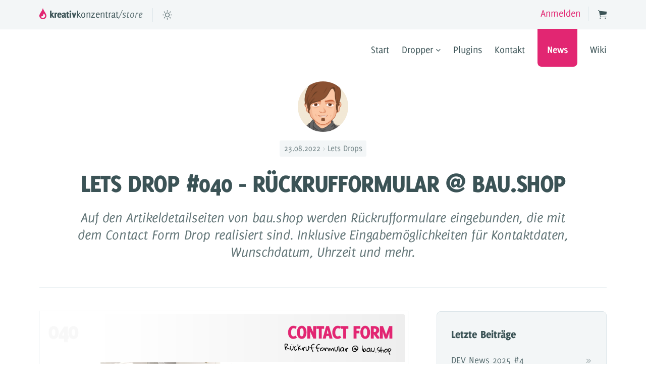

--- FILE ---
content_type: text/html; charset=iso-8859-1
request_url: https://kreativkonzentrat.de/Lets-Drop-040-Rueckrufformular-baushop
body_size: 80955
content:
<!DOCTYPE html>
<html xmlns="http://www.w3.org/1999/xhtml" xml:lang="de" lang="de">
	<head>
<meta name="kk-dropper-io-token" content="02a97bd6a972cab2183af4b61af522e6">
		<meta http-equiv="content-type" content="text/html; charset=iso-8859-1">
		<meta http-equiv="content-language" content="de">
		<meta name="description" content="Dropper, Drops und smarte Plugins für deinen JTL Shop. Benutzerfreundlich. Anpassbar. Effektiv.">
		<meta name="keywords" content="KK_Plain, KK_ContactForm">
		<meta name="theme-color" content="#F3F6F7">
		<!--<meta name="viewport" content="width=990" />-->
	
		<meta name="language" content="de">
				<meta name="robots" content="index, follow">
				<meta name="publisher" content="Kreativkonzentrat GbR - Niels Baumbach, Martin Zilz">
		<meta name="copyright" content="Kreativkonzentrat GbR">
	
		<title>Lets Drop #040 - Rückrufformular @ bau.shop | Blog - Kreativkonzentrat Store</title>
	
				
<style type="text/css" data-dropper-inlined="//kreativkonzentrat.de/kk_dropper/src/drops/Shared/framework.css?v=100.20.1">
/***************************
	ABOUT FRAMEWORK.CSS

	This file contains special classes for all Drops that can be used for layouting.
	Every class is prefixed with a "_" at the beginning. This might look awfull at the
	beginning, but it will make sure that our classes won't collide with other things

****************************/

/** text alignments **/
._t-center{text-align:center;}
._t-left{text-align:left;}
._t-right{text-align:right;}

._v-middle{vertical-align:middle!important;}
._v-top{vertical-align:top!important;}
._v-bottom{vertical-align:bottom!important;}
._v-baseline{vertical-align:baseline!important;}

/** margins based on font size **/
._m-0{margin:0!important;}
._m-0-top{margin-top:0!important;}
._m-0-bottom{margin-bottom:0!important;}
._m-0-right{margin-right:0!important;}
._m-0-left{margin-left:0!important;}

._m-025{margin:0.25em!important;}
._m-025-top{margin-top:0.25em!important;}
._m-025-bottom{margin-bottom:0.25em!important;}
._m-025-right{margin-right:0.25em!important;}
._m-025-left{margin-left:0.25em!important;} 

._m-05{margin:0.5em!important;}
._m-05-top{margin-top:0.5em!important;}
._m-05-bottom{margin-bottom:0.5em!important;}
._m-05-right{margin-right:0.5em!important;}
._m-05-left{margin-left:0.5em!important;}

._m-075{margin:0.75em!important;}
._m-075-top{margin-top:0.75em!important;}
._m-075-bottom{margin-bottom:0.75em!important;}
._m-075-right{margin-right:0.75em!important;}
._m-075-left{margin-left:0.75em!important;} 

._m-1{margin:1em!important;}
._m-1-top{margin-top:1em!important;}
._m-1-bottom{margin-bottom:1em!important;}
._m-1-right{margin-right:1em!important;}
._m-1-left{margin-left:1em!important;}

._m-125{margin:1.25em!important;}
._m-125-top{margin-top:1.25em!important;}
._m-125-bottom{margin-bottom:1.25em!important;}
._m-125-right{margin-right:1.25em!important;}
._m-125-left{margin-left:1.25em!important;}

._m-15{margin:1.5em!important;}
._m-15-top{margin-top:1.5em!important;}
._m-15-bottom{margin-bottom:1.5em!important;}
._m-15-right{margin-right:1.5em!important;}
._m-15-left{margin-left:1.5em!important;}

._m-175{margin:1.75em!important;}
._m-175-top{margin-top:1.75em!important;}
._m-175-bottom{margin-bottom:1.75em!important;}
._m-175-right{margin-right:1.75em!important;}
._m-175-left{margin-left:1.75em!important;}

._m-2{margin:2em!important;}
._m-2-top{margin-top:2em!important;}
._m-2-bottom{margin-bottom:2em!important;}
._m-2-right{margin-right:2em!important;}
._m-2-left{margin-left:2em!important;}

._m-25{margin:2.5em!important;}
._m-25-top{margin-top:2.5em!important;}
._m-25-bottom{margin-bottom:2.5em!important;}
._m-25-right{margin-right:2.5em!important;}
._m-25-left{margin-left:2.5em!important;}

._m-3{margin:3em!important;}
._m-3-top{margin-top:3em!important;}
._m-3-bottom{margin-bottom:3em!important;}
._m-3-right{margin-right:3em!important;}
._m-3-left{margin-left:3em!important;}

._m-4{margin:4em!important;}
._m-4-top{margin-top:4em!important;}
._m-4-bottom{margin-bottom:4em!important;}
._m-4-right{margin-right:4em!important;}
._m-4-left{margin-left:4em!important;}

._m-5{margin:5em!important;}
._m-5-top{margin-top:5em!important;}
._m-5-bottom{margin-bottom:5em!important;}
._m-5-right{margin-right:5em!important;}
._m-5-left{margin-left:5em!important;}

/** paddings based on font size **/
._p-0{padding:0!important;}
._p-0-top{padding-top:0!important;}
._p-0-bottom{padding-bottom:0!important;}
._p-0-right{padding-right:0!important;}
._p-0-left{padding-left:0!important;}

._p-025{padding:0.25em!important;}
._p-025-top{padding-top:0.25em!important;}
._p-025-bottom{padding-bottom:0.25em!important;}
._p-025-right{padding-right:0.25em!important;}
._p-025-left{padding-left:0.25em!important;}

._p-05{padding:0.5em!important;}
._p-05-top{padding-top:0.5em!important;}
._p-05-bottom{padding-bottom:0.5em!important;}
._p-05-right{padding-right:0.5em!important;}
._p-05-left{padding-left:0.5em!important;}

._p-075{padding:0.75em!important;}
._p-075-top{padding-top:0.75em!important;}
._p-075-bottom{padding-bottom:0.75em!important;}
._p-075-right{padding-right:0.75em!important;}
._p-075-left{padding-left:0.75em!important;}

._p-1{padding:1em!important;}
._p-1-top{padding-top:1em!important;}
._p-1-bottom{padding-bottom:1em!important;}
._p-1-right{padding-right:1em!important;}
._p-1-left{padding-left:1em!important;}

._p-125{padding:1.25em!important;}
._p-125-top{padding-top:1.25em!important;}
._p-125-bottom{padding-bottom:1.25em!important;}
._p-125-right{padding-right:1.25em!important;}
._p-125-left{padding-left:1.25em!important;}

._p-15{padding:1.5em!important;}
._p-15-top{padding-top:1.5em!important;}
._p-15-bottom{padding-bottom:1.5em!important;}
._p-15-right{padding-right:1.5em!important;}
._p-15-left{padding-left:1.5em!important;}

._p-175{padding:1.75em!important;}
._p-175-top{padding-top:1.75em!important;}
._p-175-bottom{padding-bottom:1.75em!important;}
._p-175-right{padding-right:1.75em!important;}
._p-175-left{padding-left:1.75em!important;}

._p-2{padding:2em!important;}
._p-2-top{padding-top:2em!important;}
._p-2-bottom{padding-bottom:2em!important;}
._p-2-right{padding-right:2em!important;}
._p-2-left{padding-left:2em!important;}

._p-25{padding:2.5em!important;}
._p-25-top{padding-top:2.5em!important;}
._p-25-bottom{padding-bottom:2.5em!important;}
._p-25-right{padding-right:2.5em!important;}
._p-25-left{padding-left:2.5em!important;}

._p-3{padding:3em!important;}
._p-3-top{padding-top:3em!important;}
._p-3-bottom{padding-bottom:3em!important;}
._p-3-right{padding-right:3em!important;}
._p-3-left{padding-left:3em!important;}

._p-4{padding:4em!important;}
._p-4-top{padding-top:4em!important;}
._p-4-bottom{padding-bottom:4em!important;}
._p-4-right{padding-right:4em!important;}
._p-4-left{padding-left:4em!important;}

._p-5{padding:5em!important;}
._p-5-top{padding-top:5em!important;}
._p-5-bottom{padding-bottom:5em!important;}
._p-5-right{padding-right:5em!important;}
._p-5-left{padding-left:5em!important;}

/** font size based on font size **/
._fs-0{font-size:0!important;}
._fs-01{font-size:0.1em!important;}
._fs-02{font-size:0.2em!important;} 
._fs-03{font-size:0.3em!important;}
._fs-04{font-size:0.4em!important;}
._fs-05{font-size:0.5em!important;}
._fs-06{font-size:0.6em!important;}
._fs-07{font-size:0.7em!important;}
._fs-075{font-size:0.75em!important;}
._fs-08{font-size:0.8em!important;}
._fs-09{font-size:0.9em!important;}
._fs-095{font-size:0.95em!important;}
._fs-1{font-size:1em!important;}
._fs-11{font-size:1.1em!important;}
._fs-12{font-size:1.2em!important;}
._fs-13{font-size:1.3em!important;}
._fs-14{font-size:1.4em!important;}
._fs-15{font-size:1.5em!important;}
._fs-16{font-size:1.6em!important;}
._fs-17{font-size:1.7em!important;}
._fs-18{font-size:1.8em!important;}
._fs-19{font-size:1.9em!important;}
._fs-2{font-size:2em!important;}
._fs-25{font-size:2.5em!important;}
._fs-3{font-size:3em!important;}
._fs-35{font-size:3.5em!important;}
._fs-4{font-size:4em!important;}
._fs-5{font-size:5em!important;}
._fs-6{font-size:6em!important;}
._fs-7{font-size:7em!important;} 

/** floats **/
._left{float:left!important;}
._right{float:right!important;}

/** font weights based on font size **/
._fw-light{font-weight:300!important;}
._fw-normal{font-weight:normal!important;}
._fw-bold{font-weight:bold!important;}
._fw-heavy{font-weight:800!important;}

/** line heights **/
._lh-normal{line-height:normal!important;}
._lh-0{line-height:0!important;}
._lh-1{line-height:1!important;}
._lh-11{line-height:1.1!important;}
._lh-12{line-height:1.2!important;}
._lh-13{line-height:1.3!important;}
._lh-14{line-height:1.4!important;}
._lh-15{line-height:1.5!important;}
._lh-2{line-height:1.5!important;}

/** positioning **/
._relative{position:relative;}
._absolute{position:absolute;}
._static{position:static;}

/** displays **/
._d-block{display:block;}
._d-inline{display:inline;}
._d-inline-block{display:inline-block;}
._d-table{display:table;}
._d-table-row{display:table-row;}
._d-table-cell{display:table-cell;}

/** layouts **/
._hcenter{display:table;margin-left:auto;margin-right:auto;}

/** borders and radius **/
._br-0{border-radius:0!important;}
._br-2{border-radius:2px!important;}
._b-left{border-left:1px solid #ddd!important;}
._b-right{border-right:1px solid #ddd!important;}
._b-top{border-top:1px solid #ddd!important;}
._b-bottom{border-bottom:1px solid #ddd!important;}
._b-all{border:1px solid #ddd!important;}
._b-none{border:0 none!important;}

/** cursors **/
._c-default{cursor:default!important;}
._c-pointer{cursor:pointer!important;}
._click-through{pointer-events:none!important;}

/** opacities **/
._o-0{opacity:0!important;}
._o-01{opacity:0.1!important;}
._o-02{opacity:0.2!important;}
._o-03{opacity:0.3!important;}
._o-04{opacity:0.4!important;}
._o-05{opacity:0.5!important;}
._o-06{opacity:0.6!important;}
._o-07{opacity:0.7!important;}
._o-08{opacity:0.8!important;}
._o-09{opacity:0.9!important;}
._o-1{opacity:1!important;}
._o-1-hover:hover{opacity:1!important;}

/** percentage widths **/
._w-5{width:5%!important;}
._w-10{width:10%!important;}
._w-15{width:15%!important;}
._w-20{width:20%!important;}
._w-25{width:25%!important;}
._w-30{width:30%!important;}
._w-33{width:33.333333333333333%!important;}
._w-35{width:35%!important;}
._w-30{width:30%!important;}
._w-40{width:40%!important;}
._w-50{width:50%!important;}
._w-60{width:60%!important;}
._w-66{width:66%!important;}
._w-70{width:70%!important;}
._w-75{width:75%!important;}
._w-80{width:80%!important;}
._w-85{width:85%!important;}
._w-90{width:90%!important;}
._w-95{width:95%!important;}
._w-100{width:100%!important;}

/** Drop Grid **/
._dg{display: block;clear:both;}
._dgw {
	display: flex;
	flex-wrap: wrap;
	flex-direction: row;
	--dg-units: 12;
	--dg-gap-x: 30px;
	--dg-gap-y: 30px;
}
._dg > ._dgw {
	gap: 0 var(--dg-gap-x);
	margin: calc(-1 * var(--dg-gap-y) / 2) 0;
}
._dgs {
	--dg-offset: 0;
	--dg-span: var(--dg-units);
	display: block;
}
._dgw > ._dgs {
	width: calc(((var(--dg-span) / var(--dg-units)) * 100%) - ((var(--dg-units) - var(--dg-span)) / var(--dg-units)) * var(--dg-gap-x));
	margin-left: calc(((var(--dg-offset) / var(--dg-units)) * 100%) + (var(--dg-offset) * (var(--dg-gap-x)/var(--dg-units))));
	padding: calc(var(--dg-gap-y) / 2) 0;
}

._dgb{display:none; width:100%;clear:both;}

/** Drop Icons **/
i.kk-icon-svg {
	display: inline-block;
	display: inline-flex;
	align-self: center;
	line-height: 1;
	align-items: center;
	position: relative;
	top: 0.125em;
}

i.kk-icon-svg > svg {
	height:1em;
	fill:currentColor;
}

i.kk-icon-boxed {
	width:1em;
	text-align:center;
}

/** Generic loader **/
.kk-loader,
.kk-loader:before,
.kk-loader:after {
  animation: kk_loader 1s infinite ease-in-out;
  width: 1em;
  height: 4em;
}

.kk-loader {
	text-indent: -9999em;
	position: relative;
	font-size: 11px;
	transform: translateZ(0);
	animation-delay: -0.16s;
	margin: 0 auto;
	top: 50px;
}

.kk-loader:before,
.kk-loader:after {
	position: absolute;
	top: 0;
	content: '';
}

.kk-loader:before {
	left: -1.5em;
	animation-delay: -0.32s;
}

.kk-loader:after {
	left: 1.5em;
}

@keyframes kk_loader {
	0%,
	80%,
	100% { box-shadow: 0 0; height: 4em; }
	40% {	box-shadow: 0 -2em; height: 5em; }
}

/** Lazy Loading Containers **/
.kk-drop-lazy-load-container {
	position: relative;
}

.kk-drop-lazy-load-container .kk-loader {
	opacity: 0.15;
	position: absolute;
	left: 50%;
	transform: translateX(-50%) translateZ(0);
}
</style>
<style type="text/css" data-dropper-inlined="//kreativkonzentrat.de/kk_dropper/src/drops/Shared/kkReSlider/kkReSlider.css?v=100.20.1">
.kk-reslider {
	/* slider variables that you can adjust to change the optics */
	--kk-reslider-items: auto;
	--kk-reslider-item-size: auto;
	--kk-reslider-item-gap: 1rem;
	--kk-reslider-overflow-margin: 4rem;
	--kk-reslider-control-width: 30px;
	--kk-reslider-control-height: 100px;
	--kk-reslider-control-radius: 4px;
	--kk-reslider-control-bg: var(--gray-medium, #e8e8e8);
	--kk-reslider-control-fg: inherit;
	--kk-reslider-control-hover-bg: var(--primary, #919191);
	--kk-reslider-control-hover-fg: white;
	--kk-reslider-control-disabled-bg: var(--kk-reslider-control-bg);
	--kk-reslider-control-disabled-fg: var(--kk-reslider-control-fg);
	--kk-reslider-control-icon-size: 22px;
	--kk-reslider-control-icon-outline: 2px;
	--kk-reslider-control-icon-color: white;
	--kk-reslider-control-next-icon: url('[data-uri]');
	--kk-reslider-control-prev-icon: url('[data-uri]');
	--kk-reslider-control-loading-icon: url('[data-uri]');
	--kk-reslider-pagination-bg: var(--kk-reslider-control-bg);
	--kk-reslider-pagination-active-bg: var(--gray-dark, #979797);
	--kk-reslider-scroll-padding: 0px;
	--kk-reslider-scroll-margin: 0px;
	--kk-reslider-navigation-padding: 0px;
	--kk-reslider-navigation-offset: 0px;
	--kk-reslider-fadeout-size: min(10%, 80px);

	/* do not change these. they are used internally */
	--kk-reslider-item-basis: calc((100% / var(--kk-reslider-items)) - (1 - 1 / (var(--kk-reslider-items))) * var(--kk-reslider-item-gap));
	--kk-reslider-fadeout-size-start: 0px;
	--kk-reslider-fadeout-size-end: 0px;
	--kk-reslider-fadeout-direction: to right;
	--kk-reslider-items-direction: row;
	--kk-reslider-items-overflow-x: auto;
	--kk-reslider-items-overflow-y: hidden;
	--kk-reslider-items-snap-direction: x;
	--kk-reslider-items-padding: 0 max(var(--kk-reslider-scroll-margin), var(--kk-reslider-scroll-padding));

	display: block;
	width: 100%;
	position: relative;
	padding: 0 var(--kk-reslider-navigation-padding);
	opacity: 0;
	transition: opacity 250ms;
}

.kk-reslider.initialized {
	opacity: 1;
}

.kk-reslider.kk-reslider--vertical {
	--kk-reslider-items-direction: column;
	--kk-reslider-items-overflow-x: hidden;
	--kk-reslider-items-overflow-y: auto;
	--kk-reslider-items-snap-direction: y;
	--kk-reslider-fadeout-direction: to bottom;
	--kk-reslider-items-padding: max(var(--kk-reslider-scroll-margin), var(--kk-reslider-scroll-padding)) 0;
}

.kk-reslider:not(.kk-reslider--fade) {
	--kk-reslider-fadeout-size: 0px !important;
}

.kk-reslider-item {
	position: relative;
	flex-shrink: 0;
	flex-grow: 0;
	min-width: min(100%, var(--kk-reslider-item-size));
	max-width: 100%;
	flex-basis: var(--kk-reslider-item-basis);
	scroll-snap-align: start;
	scroll-snap-stop: always;
	/* performance optimization */
	transform: translate3d(0, 0, 0) scale(1);
	-webkit-touch-callout: none;
}

.kk-reslider--vertical>.kk-reslider-items>.kk-reslider-item {
	min-width: initial;
	max-width: initial;
	min-height: min(100%, var(--kk-reslider-item-size));
	max-height: 100%;
}

.kk-reslider--snap-center>.kk-reslider-items>.kk-reslider-item {
	scroll-snap-align: center;
}

.kk-reslider--snap-skip>.kk-reslider-items>.kk-reslider-item {
	scroll-snap-stop: normal;
}

.kk-reslider-item * {
	-webkit-user-drag: none;
	-webkit-user-select: none;
	-moz-user-select: none;
	user-select: none;
}

.kk-reslider-item.kk-reslider-item--first {
	scroll-snap-align: start !important;
}

.kk-reslider-item.kk-reslider-item--last {
	scroll-snap-align: end !important;
}

.kk-reslider-item.kk-reslider-item[disabled] {
	scroll-snap-align: none !important;
}

.kk-reslider-items {
	display: flex;
	flex-wrap: nowrap;
	flex-direction: var(--kk-reslider-items-direction);
	gap: var(--kk-reslider-item-gap);
	position: relative;
	overflow-x: var(--kk-reslider-items-overflow-x);
	overflow-y: var(--kk-reslider-items-overflow-y);
	width: 100%;
	max-width: 100%;
	height: 100%;
	max-height: 100%;
	scrollbar-width: none;
	scroll-behavior: smooth;
	overscroll-behavior: contain auto;
	-webkit-mask-size: 100% 100%;
	mask-size: 100% 100%;
	contain: content;
	-webkit-mask-image: linear-gradient(var(--kk-reslider-fadeout-direction), transparent, white var(--kk-reslider-fadeout-size-start), white calc(100% - var(--kk-reslider-fadeout-size-end)), transparent);
	mask-image: linear-gradient(var(--kk-reslider-fadeout-direction), transparent, white var(--kk-reslider-fadeout-size-start), white calc(100% - var(--kk-reslider-fadeout-size-end)), transparent);
	padding: var(--kk-reslider-items-padding);
	will-change: scroll-position;
	scroll-padding: var(--kk-reslider-scroll-padding);
	align-items: start;
}

.kk-reslider.kk-reslider--disabled>.kk-reslider-items {
	overflow: hidden !important;
}

.kk-reslider.kk-reslider--snap>.kk-reslider-items {
	scroll-snap-type: var(--kk-reslider-items-snap-direction) mandatory;
}

.kk-reslider.kk-reslider--fade-end:not([data-scrollpos-end="true"]) {
	--kk-reslider-fadeout-size-end: var(--kk-reslider-fadeout-size);
}

.kk-reslider.kk-reslider--fade-start:not([data-scrollpos-start="true"]) {
	--kk-reslider-fadeout-size-start: var(--kk-reslider-fadeout-size);
}

.kk-reslider--horizontal.kk-reslider--center>.kk-reslider-items>.kk-reslider-item:first-child {
	margin-left: auto !important;
}

.kk-reslider--horizontal.kk-reslider--center>.kk-reslider-items>.kk-reslider-item:last-child {
	margin-right: auto !important;
}

.kk-reslider--vertical.kk-reslider--center>.kk-reslider-items>.kk-reslider-item:first-child {
	margin-top: auto !important;
}

.kk-reslider--vertical.kk-reslider--center>.kk-reslider-items>.kk-reslider-item:last-child {
	margin-bottom: auto !important;
}

.kk-reslider--horizontal>.kk-reslider-items>.kk-reslider-item--first {
	scroll-margin-inline-start: var(--kk-reslider-scroll-margin);
}

.kk-reslider--horizontal>.kk-reslider-items>.kk-reslider-item--last {
	scroll-margin-inline-end: var(--kk-reslider-scroll-margin);
}

.kk-reslider--vertical>.kk-reslider-items>.kk-reslider-item--first {
	scroll-margin-block-start: var(--kk-reslider-scroll-margin);
}

.kk-reslider--vertical>.kk-reslider-items>.kk-reslider-item--last {
	scroll-margin-block-end: var(--kk-reslider-scroll-margin);
}

.kk-reslider-items::-webkit-scrollbar {
	width: 0px;
	height: 0px;
}

.kk-reslider-nav {
	pointer-events: none;
}

.kk-reslider-nav-control {
	appearance: none;
	-webkit-appearance: none;
	-moz-appearance: none;
	position: absolute;
	width: min(100%, var(--kk-reslider-control-width));
	height: min(100%, var(--kk-reslider-control-height));
	top: 50%;
	transform: translateY(-50%);
	background: var(--kk-reslider-control-bg);
	color: var(--kk-reslider-control-fg);
	border-radius: var(--kk-reslider-control-radius);
	transition: opacity 150ms ease-in-out, color 150ms, background-color 150ms;
	display: block;
	pointer-events: all;
	cursor: pointer;
	text-align: left;
	border: 0 none;
}

.kk-reslider-nav-control:focus-visible {
	outline: 2px solid var(--kk-reslider-control-hover-bg);
	outline-offset: 1px;
}

.kk-reslider--vertical>.kk-reslider-nav>.kk-reslider-nav-control {
	top: auto;
	left: 50%;
	width: min(100%, var(--kk-reslider-control-height));
	height: min(100%, var(--kk-reslider-control-width));
	transform: translateX(-50%);
}

.kk-reslider-nav-control:hover {
	background: var(--kk-reslider-control-hover-bg);
	color: var(--kk-reslider-control-hover-fg);
}

.kk-reslider-nav-control:after {
	content: "";
	-webkit-mask-size: var(--kk-reslider-control-icon-size);
	-webkit-mask-repeat: no-repeat;
	-webkit-mask-position: center center;
	mask-size: var(--kk-reslider-control-icon-size);
	mask-repeat: no-repeat;
	mask-position: center center;
	background: currentColor;
	position: absolute;
	width: 100%;
	height: 100%;
	top: 0;
	left: 0;
	transition: opacity 200ms;
}

.kk-reslider--vertical>.kk-reslider-nav>.kk-reslider-nav-control:after {
	transform: rotate(90deg);
}

.kk-reslider-nav-control--prev {
	left: var(--kk-reslider-navigation-offset);
}

.kk-reslider--vertical>.kk-reslider-nav>.kk-reslider-nav-control--prev {
	top: var(--kk-reslider-navigation-offset);
}

.kk-reslider-nav-control--prev:after {
	-webkit-mask-image: var(--kk-reslider-control-prev-icon);
	mask-image: var(--kk-reslider-control-prev-icon);
}

.kk-reslider-nav-control--next {
	right: var(--kk-reslider-navigation-offset);
}

.kk-reslider--vertical>.kk-reslider-nav>.kk-reslider-nav-control--next {
	bottom: var(--kk-reslider-navigation-offset);
}

.kk-reslider-nav-control--next:after {
	-webkit-mask-image: var(--kk-reslider-control-next-icon);
	mask-image: var(--kk-reslider-control-next-icon);
}

.kk-reslider-nav-control.kk-reslider-nav-control--loading:after {
	-webkit-mask-image: var(--kk-reslider-control-loading-icon);
	mask-image: var(--kk-reslider-control-loading-icon);
	animation: kk-reslider-loading-anim 1500ms linear infinite;
	opacity: 0.3;
}

.kk-reslider[data-scrollpos-end="true"][data-scrollpos-start="true"] .kk-reslider-nav-control {
	display: none;
}

/* only hide navigation if we have a hoverable input device (mice) */
.kk-reslider[data-reslider-navigation-autohide="true"]:not([data-reslider-input="touch"]):not(:focus-within):not(:active):not(:hover)>.kk-reslider-nav>.kk-reslider-nav-control {
	pointer-events: none;
	opacity: 0;
}

.kk-reslider-nav-control[disabled] {
	color: var(--kk-reslider-control-disabled-fg);
	background-color: var(--kk-reslider-control-disabled-bg);
	cursor: not-allowed;
}

.kk-reslider-nav-control[disabled]:after {
	opacity: 0.3;
}

.kk-reslider-pagination {
	display: flex;
	justify-content: center;
	align-items: center;
	flex-wrap: nowrap;
	overflow-y: hidden;
	overflow-x: auto;
	scrollbar-width: none;
	scroll-behavior: smooth;
	overscroll-behavior: contain auto;
}

.kk-reslider-pagination:not(:empty) {
	margin: 0.75rem 0;
}

.kk-reslider-pagination>.kk-reslider-page {
	cursor: pointer;
	padding: 9px;
	transition: opacity 200ms, transform 200ms;
	color: var(--kk-reslider-pagination-bg);
	border: 0 none;
	background: none;
}

.kk-reslider-pagination>.kk-reslider-page:focus-visible::after {
	outline: 2px solid var(--kk-reslider-control-hover-bg);
	outline-offset: 1px;
}

.kk-reslider-pagination>.kk-reslider-page[data-active="true"] {
	transform: scale(1.4);
	opacity: 1;
	color: var(--kk-reslider-pagination-active-bg);
}

.kk-reslider-pagination>.kk-reslider-page:after {
	content: '';
	display: block;
	width: 7px;
	height: 7px;
	border-radius: 7px;
	background: currentColor;
}

@keyframes kk-reslider-loading-anim {
	0% {
		transform: rotate(0deg)
	}

	100% {
		transform: rotate(360deg)
	}
}
</style>
<style type="text/css" data-dropper-inlined="//kreativkonzentrat.de/kk_dropper/src/drops/KK_AjaxCart/cart.css?v=1.0.0">

</style>
<style type="text/css" data-dropper-inlined="//kreativkonzentrat.de/kk_dropper/src/drops/KKSyntaxHighlighter/styles/kk.css?v=1.0.0">
/*

Original style from softwaremaniacs.org (c) Ivan Sagalaev <Maniac@SoftwareManiacs.Org>

*/

.theme-light,
.theme-dark,
:root {
	--syntax-black: var(--text);
	--syntax-magenta: var(--primary);
	--syntax-gray: var(--gray-70);
	--syntax-green: #3E6800;
	--syntax-blue: #005C88;
	--syntax-purple: #880080;
}

.theme-dark {
	--syntax-green: #A4CE66;
	--syntax-blue: #69AFD0;
	--syntax-purple: #DB9DEC;
}

.hljs {
  display: block;
  overflow-x: auto;
}

.hljs,
.hljs-subst,
.hljs-tag .hljs-title,
.lisp .hljs-title,
.clojure .hljs-built_in,
.nginx .hljs-title {
  color: var(--syntax-black);
}

.hljs-variable {
	color: var(--syntax-blue);
}

.hljs-string,
.hljs-title,
.hljs-constant,
.hljs-parent,
.hljs-tag .hljs-value,
.hljs-rules .hljs-value,
.hljs-preprocessor,
.hljs-pragma,
.haml .hljs-symbol,
.ruby .hljs-symbol,
.ruby .hljs-symbol .hljs-string,
.hljs-template_tag,
.django .hljs-variable,
.smalltalk .hljs-class,
.hljs-addition,
.hljs-flow,
.hljs-stream,
.bash .hljs-variable,
.apache .hljs-tag,
.apache .hljs-cbracket,
.tex .hljs-command,
.tex .hljs-special,
.erlang_repl .hljs-function_or_atom,
.asciidoc .hljs-header,
.markdown .hljs-header,
.coffeescript .hljs-attribute {
  color: var(--syntax-green);
}

.smartquote,
.hljs-comment,
.hljs-annotation,
.hljs-template_comment,
.diff .hljs-header,
.hljs-chunk,
.asciidoc .hljs-blockquote,
.markdown .hljs-blockquote {
  color: var(--syntax-gray);
}

.hljs-number,
.hljs-date,
.hljs-regexp,
.hljs-literal,
.hljs-hexcolor,
.smalltalk .hljs-symbol,
.smalltalk .hljs-char,
.go .hljs-constant,
.hljs-change,
.lasso .hljs-variable,
.makefile .hljs-variable,
.asciidoc .hljs-bullet,
.markdown .hljs-bullet,
.asciidoc .hljs-link_url,
.markdown .hljs-link_url {
  color: var(--syntax-purple);
}

.hljs-label,
.hljs-javadoc,
.ruby .hljs-string,
.hljs-decorator,
.hljs-filter .hljs-argument,
.hljs-localvars,
.hljs-array,
.hljs-attr_selector,
.hljs-important,
.hljs-pseudo,
.hljs-pi,
.haml .hljs-bullet,
.hljs-doctype,
.hljs-deletion,
.hljs-envvar,
.hljs-shebang,
.apache .hljs-sqbracket,
.nginx .hljs-built_in,
.tex .hljs-formula,
.erlang_repl .hljs-reserved,
.hljs-prompt,
.asciidoc .hljs-link_label,
.markdown .hljs-link_label,
.vhdl .hljs-attribute,
.clojure .hljs-attribute,
.asciidoc .hljs-attribute,
.lasso .hljs-attribute,
.coffeescript .hljs-property,
.hljs-phony {
  color: var(--syntax-blue);
}

.hljs-keyword,
.hljs-id,
.hljs-title,
.hljs-built_in,
.css .hljs-tag,
.hljs-javadoctag,
.hljs-phpdoc,
.hljs-yardoctag,
.smalltalk .hljs-class,
.hljs-winutils,
.bash .hljs-variable,
.apache .hljs-tag,
.go .hljs-typename,
.tex .hljs-command,
.asciidoc .hljs-strong,
.markdown .hljs-strong,
.hljs-request,
.hljs-status {
  font-weight: 500/*bold*/;
	color: var(--syntax-black);
}

.asciidoc .hljs-emphasis,
.markdown .hljs-emphasis {
  font-style: italic;
}

.nginx .hljs-built_in {
  font-weight: normal;
}

.coffeescript .javascript,
.javascript .xml,
.lasso .markup,
.tex .hljs-formula,
.xml .javascript,
.xml .vbscript,
.xml .css,
.xml .hljs-cdata {
  opacity: 0.5;
}
.hljs-reserved, .hljs-keyword, .scss .hljs-value, .hljs-literal {
  color: var(--syntax-purple);
}

.hljs-params{
  color: var(--syntax-black);
}
</style>
<style type="text/css" data-dropper-inlined="//kreativkonzentrat.de/kk_dropper/src/drops/KK_ScrollToTop/scrolltop.css?v=1.0.0">
.kk-scrolltop-button{
	width: 100px;
	height: 100px;
	background: rgba(0, 0, 0 , 0.1);
	border: 1px solid rgba(0, 0, 0 ,0.14);
	box-shadow: inset 0 1px 2px white, 0px 1px 4px rgba(0,0,0,0.15);
	text-shadow: 0px 1px 1px rgba(255,255,255,0.6);
	border-radius: 50px;
	position: fixed;
	bottom: 50px;
	right: 50px;
	opacity: 0;
	visibility: hidden;
	text-align: center;
	line-height: 90px;
	font-size: 50px;
	z-index: 80;
	cursor: pointer;
	transform-origin: 50% 50%;
	transform: scale(0.6);
	transition: opacity 500ms, visibility 0ms ease 500ms, -webkit-transform 500ms;
	transition: opacity 500ms, visibility 0ms ease 500ms, -moz-transform 500ms;
	transition: opacity 500ms, visibility 0ms ease 500ms, -ms-transform 500ms;
	transition: opacity 500ms, visibility 0ms ease 500ms, transform 500ms;
	-webkit-backface-visibility: hidden;
}

.kk-scrolltop-button.in{
	opacity: 1;
	visibility: visible;
	transform: scale(1);
	transition: opacity 500ms, -webkit-transform 500ms;
	transition: opacity 500ms, -moz-transform 500ms;
	transition: opacity 500ms, -ms-transform 500ms;
	transition: opacity 500ms, transform 500ms;
}

.kk-scrolltop-button.in:hover{
	transform: scale(1.1);
}

.kk-scrolltop-text{
	font-size: 13px;
	line-height: 15px;
	position: absolute;
	bottom: -25px;
	left: 0;
	right: 0;
	text-align: center;
	color: #808080;
	text-shadow: none;
}
</style>
<style type="text/css" data-dropper-inlined="//kreativkonzentrat.de/kk_dropper/src/drops/KKFooter/footer.css?v=1.0.0">
.footer-content{
	display: inline-block;
	width: 100%;
	text-align: left;
	border-top: 3px solid var(--primary);
	margin-top: 4em;
}

.footer-content-inner {
	padding: 2em 0 3em 0;
	background: var(--page);
}

.footer-content a.link-menu{
	padding: 0.5em 0 !important;
}

.footer-content .footer-links-more,
.footer-content .footer-links-less{
	padding: 0.5em 0;
	cursor: pointer;
}

.footer-links.more-visible .hidden{
	display: block !important;
}

.footer-links .footer-links-less{
	display: none;
}

.footer-links .footer-links-more{
	display: block;
}

.footer-links.more-visible .footer-links-less{
	display: block !important;
}

.footer-links.more-visible .footer-links-more{
	display: none !important
}

.footer-content .display-full a.link{
	margin-bottom: 0.5em !important;
	display: inline-block;
}

.footer-content .h3 {
  /*color: #e22672;*/
  color: rgba(108, 131, 133, 1);
  font-weight: normal;
  font-size: 1.2em;
}

.footer-content .circle-btn-group .circle-btn {
	background: none;
}

</style>
<style type="text/css" data-dropper-inlined="//kreativkonzentrat.de/kk_dropper/src/drops/KK_OnlineVideo/video.css?v=1.2.6">
.kk-online-video,
.kk-online-video * {
	-moz-box-sizing: border-box;
	box-sizing: border-box;
}

.kk-online-video {
	width: 100%;
	position: relative;
	display: inline-block;
}

.kk-online-video .kk-online-video-sizer {
	display: block;
	width: 100%;
}

.kk-online-video .kk-online-video-embed,
.kk-online-video .kk-online-video-preview,
.kk-online-video iframe {
	position: absolute;
	left: 0;
	top: 0;
	width: 100% !important;
	height: 100% !important;
}

.kk-online-video .kk-online-video-preview {
	background-color: black;
	background-position: center center;
	background-repeat: no-repeat;
	background-size: contain;
	cursor: pointer;
	display: flex;
	justify-content: center;
	align-items: center;
	flex-direction: column;
}

.kk-online-video .kk-online-video-preview * {
	pointer-events: none;
}

.kk-online-video .kk-online-video-play-button {
	background: rgba(0, 0, 0, 0.5);
	color: white;
	display: flex;
	align-items: center;
	justify-content: center;
	padding: 15px;
	line-height: 0;
	border-radius: 7px;
	transition: background-color 150ms;
}

.kk-online-video:hover .kk-online-video-play-button {
	background: rgba(0, 0, 0, 0.8);
}

.kk-online-video .kk-online-video-play-button:after {
	-moz-box-sizing: border-box;
	box-sizing: border-box;
	content: "";
	border: 10px solid transparent;
	border-left: 18px solid white;
	position: relative;
	left: 6px;
}

.kk-online-video .kk-online-video-embed-text {
	color: white;
	background: linear-gradient(to bottom, rgba(0, 0, 0, 0), rgba(0, 0, 0, 0.6));
	display: block;
	position: absolute;
	bottom: 0;
	left: 0;
	right: 0;
	line-height: 1.4;
	padding: 15px 30px 15px 30px;
	text-align: center;
	font-size: 15px;
	text-shadow: 0 1px 5px rgba(0, 0, 0, 0.6);
	opacity: 0;
	transition: opacity 300ms;
	max-height: 100%;
	overflow-y: auto;
	-webkit-overflow-scrolling: touch;
}

.kk-online-video:hover .kk-online-video-embed-text {
	opacity: 1;
}

/*
 * Provider specific play button backgrounds (in preview mode)
 */

.kk-online-video[data-provider="youtube"]:hover .kk-online-video-play-button {
	background: #FF0000;
}

.kk-online-video[data-provider="vimeo"]:hover .kk-online-video-play-button {
	background: #08ACEF;
}
</style>
<style type="text/css" data-dropper-inlined="//kreativkonzentrat.de/kk_dropper/src/drops/KK_ScrollFix/scrollfix.css?v=1.0.0">
*.kk-fix-scroll-fixed{
	position: fixed !important;
	z-index: 99 !important;
}

.kk-fix-scroll-placeholder{
	background: rgba(0,0,0,0.2);
}
</style>
<style type="text/css" data-dropper-inlined="//kreativkonzentrat.de/kk_dropper/src/drops/KK_Droplet/cache/droplet-image-to-video-kk-store-2972e933-4f8c-40d7-9dbd-d6b57fc2930c.0.css?v=1.0.0">
/* image-video.css */
.kk-image-video {
  max-width: 100%;
}
</style>
<style type="text/css" data-dropper-inlined="//kreativkonzentrat.de/kk_dropper/src/drops/Shared/kkZoomer/kkZoomer.css?v=100.20.1">
.kk-zoomer {
	--kk-zoomer-bg: #fff;
	--kk-zoomer-fg: inherit;
	--kk-zoomer-animation-duration: 400ms;
	--kk-zoomer-transform-easing: cubic-bezier(0.2, 0, 0.2, 1);
	--kk-zoomer-btn-width: max(60px, 8vw);
	--kk-zoomer-btn-bg: transparent;
	--kk-zoomer-btn-fg: inherit;
	--kk-zoomer-btn-hover-bg: var(--gray-medium, #e8e8e8);
	--kk-zoomer-btn-hover-fg: inherit;
	--kk-zoomer-btn-icon-size: 26px;
	--kk-zoomer-btn-next-icon: url('[data-uri]');
	--kk-zoomer-btn-prev-icon: url('[data-uri]');
	--kk-zoomer-drag-dist: 0;
	--kk-zoomer-prev-dist: 0;
	--kk-zoomer-next-dist: 0;
	position: fixed;
	top: 0;
	left: 0;
	right: 0;
	bottom: 0;
	z-index: 9999999;
	overflow: hidden;
	overscroll-behavior: contain;
	touch-action: none;
	display: flex;
	flex-direction: column;
	flex-wrap: nowrap;
	color: var(--kk-zoomer-fg);
}

.kk-zoomer.active {
	--kk-zoomer-transform-easing: cubic-bezier(.26, 1.23, .61, 1);
}

.kk-zoomer .kk-zoomer-target {
	transition: transform var(--kk-zoomer-animation-duration) var(--kk-zoomer-transform-easing),
		width var(--kk-zoomer-animation-duration) var(--kk-zoomer-transform-easing),
		height var(--kk-zoomer-animation-duration) var(--kk-zoomer-transform-easing);
	touch-action: none;
	will-change: transform, width, height;
}

.kk-zoomer.no-animation {
	--kk-zoomer-animation-duration: 0.1ms;
}

.kk-zoomer .kk-zoomer-clone {
	transition: 
		border-width var(--kk-zoomer-animation-duration),
		border-radius var(--kk-zoomer-animation-duration) !important;
	width: 100% !important;
	height: 100% !important;
}

.kk-zoomer.active .kk-zoomer-clone {
	border-width: 0px !important;
	border-radius: 0px !important;
	box-shadow: none !important;
	outline-width: 0px !important;
}

.kk-zoomer .kk-zoomer-canvas {
	flex: 1;
}

.kk-zoomer .kk-zoomer-caption {
	padding: 0 1.5em 1.5em 1.5em;
	margin: 0;
	z-index: 0;
	position: relative;
	text-align: center;
	font-size: 0.9em;
	pointer-events: none;
	background: linear-gradient(to top, var(--kk-zoomer-bg) 60%, transparent);
	color: inherit;
	transform: translateY(calc(var(--kk-zoomer-drag-dist) * 100%));
	transition: 
		opacity calc(var(--kk-zoomer-animation-duration) / 2), 
		transform calc(var(--kk-zoomer-animation-duration) / 2);
	opacity: 0;
}

.kk-zoomer:not([data-zoomlevel="1"]) .kk-zoomer-caption {
	opacity: 0;
	transform: translateY(100%);
}

.kk-zoomer[data-zoomlevel="1"] .kk-zoomer-caption {
	opacity: calc(1 - var(--kk-zoomer-drag-dist) * 2);
}

.kk-zoomer .kk-zoomer-dimmer {
	display: block;
	position: absolute;
	left: 0;
	top: 0;
	opacity: 0;
	width: 100%;
	height: 100%;
	background: var(--kk-zoomer-bg);
	visibility: hidden;
	transition:
		opacity var(--kk-zoomer-animation-duration),
		width 0ms var(--kk-zoomer-animation-duration),
		height 0ms var(--kk-zoomer-animation-duration),
		visibility 0ms var(--kk-zoomer-animation-duration);
	cursor: zoom-out;
	will-change: opacity;
}

.kk-zoomer.active .kk-zoomer-dimmer {
	opacity: 1;
	visibility: visible;
	transition: opacity var(--kk-zoomer-animation-duration);
}

.kk-zoomer.active[data-zoomlevel="1"] .kk-zoomer-dimmer {
	opacity: calc(1 - var(--kk-zoomer-drag-dist));
}

.kk-zoomer-nav-btn {
	--kk-zoomer-control-btn-gradient-dir: 90deg;
	--kk-zoomer-control-btn-computed-bg: var(--kk-zoomer-btn-bg);
	position: absolute;
	width: var(--kk-zoomer-btn-width);
	height: 100%;
	top: 50%;
	transform: translateY(-50%);
	background: linear-gradient(var(--kk-zoomer-control-btn-gradient-dir), var(--kk-zoomer-control-btn-computed-bg), transparent);
	color: var(--kk-zoomer-btn-fg);
	transition: opacity 150ms ease-in-out, color 150ms, background 150ms;
	display: block;
	pointer-events: all;
	cursor: pointer;
	z-index: 1;
	opacity: calc(1 - var(--kk-zoomer-drag-dist));
}

.kk-zoomer-nav-btn:hover {
	--kk-zoomer-control-btn-computed-bg: var(--kk-zoomer-btn-hover-bg);
	color: var(--kk-zoomer-btn-hover-fg);
}

.kk-zoomer-nav-btn:after {
	content: "";
	-webkit-mask-size: var(--kk-zoomer-btn-icon-size);
	-webkit-mask-repeat: no-repeat;
	-webkit-mask-position: center center;
	mask-size: var(--kk-zoomer-btn-icon-size);
	mask-repeat: no-repeat;
	mask-position: center center;
	background: currentColor;
	position: absolute;
	width: 100%;
	height: 100%;
	transition: opacity 200ms;
}

.kk-zoomer-prev {
	left: 0;
}

.kk-zoomer-prev:after {
	-webkit-mask-image: var(--kk-zoomer-btn-prev-icon);
	mask-image: var(--kk-zoomer-btn-prev-icon);
}

.kk-zoomer-next {
	--kk-zoomer-control-btn-gradient-dir: 270deg;
	right: 0;
}

.kk-zoomer-next:after {
	-webkit-mask-image: var(--kk-zoomer-btn-next-icon);
	mask-image: var(--kk-zoomer-btn-next-icon);
}

.kk-zoomer:not([data-zoomlevel="1"]) .kk-zoomer-nav-btn {
	opacity: 0;
	pointer-events: none;
}

.kk-zoomer-loading {
	cursor: wait !important;
	animation: kk-zoomer-loader 1s infinite linear;
}

@keyframes kk-zoomer-loader {
	0% {
		filter: opacity(100%);
	}
	50% {
		filter: opacity(50%);
	}
	100% {
		filter: opacity(100%);
	}
}
</style>
<style type="text/css" data-dropper-inlined="//kreativkonzentrat.de/kk_dropper/src/integrations/INT_KKStore/css/integration.css?v=1.0.0">
.kk-article-slider .kk-slider-article {
    width: 33%;
    padding: 0;
}
</style>
<meta name="kk-dropper-stylesheets" content="">
<link rel="canonical" href="https://kreativkonzentrat.de/Lets-Drop-040-Rueckrufformular-baushop">
			
					
		<base href="https://kreativkonzentrat.de/">
		<link type="image/x-icon" href="templates/Droplets/themes/base/images/favicon.ico" rel="shortcut icon">
		<link href="templates/Droplets/themes/base/images/apple-touch-icon.png?v=2" rel="apple-touch-icon">
			
		
		<script type="text/javascript" data-ignore="true">if(!window.console){ window.console={ log: function(){} }};</script>
		
					<link type="text/css" href="asset/droplets.css?v=4.06.15" rel="stylesheet">
							<link type="text/css" href="asset/plugin_css?v=4.06.15" rel="stylesheet">
							
					<script type="text/javascript" src="asset/jtl3.js?v=4.06.15"></script>
							<script type="text/javascript" src="asset/plugin_js_head?v=4.06.15"></script>
							
					<script src="https://www.google.com/recaptcha/api.js" async defer></script>
				<!--[if lt IE 7]>
		<link type="text/css" href="templates/Droplets/themes/base/iehacks.css" rel="stylesheet" />
		<![endif]-->
				<link rel="alternate" type="application/rss+xml" title="Newsfeed Kreativkonzentrat Store" href="rss.xml">
				
			
<!-- DROP Technik: Allgemein: Template Dependencies [KKTemplateDependencies] (1.6ms) -->

<!-- END DROP [KKTemplateDependencies] -->

<!-- DROP Technik: Allgemein: Horizontaler Slider [KK_GenericItemSlider] (0.2ms) -->
<style type="text/css">
.droplet-slider.droplet-slider-horizontal.kk-reslider { --kk-reslider-items: auto; }
.droplet-slider.droplet-slider-horizontal.kk-slider-items-1 { --kk-reslider-items: 1; }
.droplet-slider.droplet-slider-horizontal.kk-slider-items-2 { --kk-reslider-items: 2; }
.droplet-slider.droplet-slider-horizontal.kk-slider-items-3 { --kk-reslider-items: 3; }
.droplet-slider.droplet-slider-horizontal.kk-slider-items-4 { --kk-reslider-items: 4; }
.droplet-slider.droplet-slider-horizontal.kk-slider-items-5 { --kk-reslider-items: 5; }
.droplet-slider.droplet-slider-horizontal.kk-slider-items-6 { --kk-reslider-items: 6; }
.droplet-slider.droplet-slider-horizontal.kk-slider-items-7 { --kk-reslider-items: 7; }
</style>




<!-- END DROP [KK_GenericItemSlider] -->

<!-- DROP Technik: Allgemein: Vertikaler Slider [KK_GenericItemSlider] (0.2ms) -->
<style type="text/css">
.droplet-slider.droplet-slider-vertical.kk-reslider { --kk-reslider-items: auto; }
.droplet-slider.droplet-slider-vertical.kk-slider-items-1 { --kk-reslider-items: 1; }
.droplet-slider.droplet-slider-vertical.kk-slider-items-2 { --kk-reslider-items: 2; }
.droplet-slider.droplet-slider-vertical.kk-slider-items-3 { --kk-reslider-items: 3; }
.droplet-slider.droplet-slider-vertical.kk-slider-items-4 { --kk-reslider-items: 4; }
.droplet-slider.droplet-slider-vertical.kk-slider-items-5 { --kk-reslider-items: 5; }
.droplet-slider.droplet-slider-vertical.kk-slider-items-6 { --kk-reslider-items: 6; }
.droplet-slider.droplet-slider-vertical.kk-slider-items-7 { --kk-reslider-items: 7; }
</style>




<!-- END DROP [KK_GenericItemSlider] -->

<!-- DROP Technik: Snippets: Google Site Verification [KK_Plain] (0.1ms) -->
<meta name="google-site-verification" content="J6lQ-2wvo1xQR99tOXdpfWBtxUVeB81BUoGDsAb31hQ">
<!-- END DROP [KK_Plain] -->

<!-- DROP Technik: Snippets: Open Graph Meta [KK_Plain] (0.2ms) -->
	
	<meta property="og:image" content="https://kreativkonzentrat.de/bilder/news/126/preview.png">

	<meta property="og:type" content="article">

<!-- END DROP [KK_Plain] -->

<!-- DROP Technik: Snippets: Twitter Card News [KK_Plain] (0.2ms) -->
	
	<meta name="twitter:card" content="summary_large_image">
	<meta name="twitter:site" content="@kkonzentrat">
	<meta name="twitter:title" content="Lets Drop #040 - Rückrufformular @ bau.shop">
	<meta name="twitter:description" content="Auf den Artikeldetailseiten von bau.shop werden Rückrufformulare eingebunden, die mit dem Contact Form Drop realisiert sind. Inklusive Eingabemöglichkeiten für Kontaktdaten, Wunschdatum, Uhrzeit und mehr.">
	<meta name="twitter:image" content="https://kreativkonzentrat.de/bilder/news/126/preview.png">

<!-- END DROP [KK_Plain] -->
<link media="screen" rel="stylesheet" type="text/css" href="https://kreativkonzentrat.de/includes/plugins/kk_filetomarkdown/version/100/frontend/inc/resources/css/style.css">
</head>
	<body class="page_type_7 browser_type_chrome">
<div id="scrolltop-stopper"></div>
<!-- DROP Technik: Allgemein: Rich Snippets [KK_RichSnippets] (0.2ms) -->
<script data-dropper-script="true" type="application/ld+json">{"@context":"https:\/\/schema.org","@type":"BreadcrumbList","itemListElement":[{"@type":"ListItem","position":1,"name":"Startseite","item":"https:\/\/kreativkonzentrat.de\/"},{"@type":"ListItem","position":2,"name":"News","item":"https:\/\/kreativkonzentrat.de\/News"},{"@type":"ListItem","position":3,"name":"Lets Drop #040 - R\u00fcckrufformular @ bau.shop","item":"https:\/\/kreativkonzentrat.de\/Lets-Drop-040-Rueckrufformular-baushop"}]}</script>
<!-- END DROP [KK_RichSnippets] -->


		<div id="page">
<!-- DROP Technik: Allgemein: Ladeanimation [KK_Plain] (0.2ms) -->
<div class="page-loader">
	<style>
	.page-loader {}
	.page-loader:before,
	.page-loader:after{
		content: "";
		z-index: 9999;
		opacity: 1;
		visibility: visible;
		position: fixed;
		-webkit-pointer-events: none;
		-moz-pointer-events: none;
		-ms-pointer-events: none;
		pointer-events: none;
		display: block;
	}
	
	.page-loader:before,
	.page-loader:after{
		transition: opacity 500ms ease;
	}
	
	.page-loader:before{
		top: 0;
		left: 0;
		right: 0;
		bottom: 0;
		background: var(--page);
	}
	
	.page-loader:after{
		width: 100px;
		height: 100px;
		border-radius: 50px;
		border: 2px solid var(--gray-medium);
		border-right: 2px solid var(--primary);
		left: 50%;
		top: 50%;
		margin-left: -50px;
		margin-top: -50px;
		-webkit-animation: pageLoader 500ms linear infinite;
		-moz-animation: pageLoader 500ms linear infinite;
		-ms-animation: pageLoader 500ms linear infinite;
		animation: pageLoader 500ms linear infinite;
	}
	
	.page-loader.loaded:before,
	.page-loader.loaded:after{
		opacity: 0;
		visibility: hidden;
		transition: opacity 1000ms 100ms ease, visibility 0ms 1100ms;
	}
	
	.page-loader.loaded:after{
		transition: opacity 300ms 0ms ease, visibility 0ms 700ms;
	}
	
	@keyframes pageLoader{
		0% {
			-webkit-transform: rotate(0deg);
			-moz-transform: rotate(0deg);
			-ms-transform: rotate(0deg);
			transform: rotate(0deg);
		}
		100%{
			-webkit-transform: rotate(359deg);
			-moz-transform: rotate(359deg);
			-ms-transform: rotate(359deg);
			transform: rotate(359deg);
		}
	}
	
	</style>
	
	<script type="text/javascript">
	(() => {
		const loadDone = () => {
			$('.page-loader').addClass('loaded');
			setTimeout(() => {
				$('.page-loader').remove();
			}, 2000);
		}
		
		$(loadDone);
		setTimeout(loadDone, 2000);
	})();
	</script>
</div>
<!-- END DROP [KK_Plain] -->

						<div class="header-top">
	<div class="center-page tcenter">
		<div class="left" id="logo">
			<a href="/" title="Kreativkonzentrat">
				<span class="logo-icon transformable-image"></span><span class="fw-heavy">kreativ</span><span>konzentrat</span><i class="o-08">/store</i>			</a>
			
		</div>
<!-- DROP Technik: Seite: Topbar: Theme Switcher [KK_Plain] (0.7ms) -->
<div class="theme-toggler d-inline-block bleft m-1-left p-05-left left relative" data-active-theme="light" style="top: 0.15em" title="Farbthema wechseln">
	<div class="theme-toggle" data-theme="light" title="Tagmodus"><i class="kk-icon-feather-sun kk-icon kk-icon-svg"><!-- Feather Icons by [feathericons.com](https://feathericons.com/) / [MIT](https://github.com/feathericons/feather/blob/master/LICENSE) --><svg viewbox="0 0 24 24"><path d="M18 12c0-1.657-0.673-3.158-1.757-4.243s-2.586-1.757-4.243-1.757-3.158 0.673-4.243 1.757-1.757 2.586-1.757 4.243 0.673 3.158 1.757 4.243 2.586 1.757 4.243 1.757 3.158-0.673 4.243-1.757 1.757-2.586 1.757-4.243zM16 12c0 1.105-0.447 2.103-1.172 2.828s-1.723 1.172-2.828 1.172-2.103-0.447-2.828-1.172-1.172-1.723-1.172-2.828 0.447-2.103 1.172-2.828 1.723-1.172 2.828-1.172 2.103 0.447 2.828 1.172 1.172 1.723 1.172 2.828zM11 1v2c0 0.552 0.448 1 1 1s1-0.448 1-1v-2c0-0.552-0.448-1-1-1s-1 0.448-1 1zM11 21v2c0 0.552 0.448 1 1 1s1-0.448 1-1v-2c0-0.552-0.448-1-1-1s-1 0.448-1 1zM3.513 4.927l1.42 1.42c0.391 0.391 1.024 0.391 1.414 0s0.391-1.024 0-1.414l-1.42-1.42c-0.391-0.391-1.024-0.391-1.414 0s-0.391 1.024 0 1.414zM17.653 19.067l1.42 1.42c0.391 0.391 1.024 0.391 1.414 0s0.391-1.024 0-1.414l-1.42-1.42c-0.391-0.391-1.024-0.391-1.414 0s-0.391 1.024 0 1.414zM1 13h2c0.552 0 1-0.448 1-1s-0.448-1-1-1h-2c-0.552 0-1 0.448-1 1s0.448 1 1 1zM21 13h2c0.552 0 1-0.448 1-1s-0.448-1-1-1h-2c-0.552 0-1 0.448-1 1s0.448 1 1 1zM4.927 20.487l1.42-1.42c0.391-0.391 0.391-1.024 0-1.414s-1.024-0.391-1.414 0l-1.42 1.42c-0.391 0.391-0.391 1.024 0 1.414s1.024 0.391 1.414 0zM19.067 6.347l1.42-1.42c0.391-0.391 0.391-1.024 0-1.414s-1.024-0.391-1.414 0l-1.42 1.42c-0.391 0.391-0.391 1.024 0 1.414s1.024 0.391 1.414 0z"></path></svg></i></div>
	<div class="theme-toggle" data-theme="dark" title="Nachtmodus"><i class="kk-icon-feather-moon kk-icon kk-icon-svg"><!-- Feather Icons by [feathericons.com](https://feathericons.com/) / [MIT](https://github.com/feathericons/feather/blob/master/LICENSE) --><svg viewbox="0 0 24 24"><path d="M21.996 12.882c0.022-0.233-0.038-0.476-0.188-0.681-0.325-0.446-0.951-0.544-1.397-0.219-0.95 0.693-2.059 1.086-3.188 1.162-1.368 0.092-2.766-0.283-3.95-1.158-1.333-0.985-2.139-2.415-2.367-3.935s0.124-3.124 1.109-4.456c0.142-0.191 0.216-0.435 0.191-0.691-0.053-0.55-0.542-0.952-1.092-0.898-2.258 0.22-4.314 1.18-5.895 2.651-1.736 1.615-2.902 3.847-3.137 6.386-0.254 2.749 0.631 5.343 2.266 7.311s4.022 3.313 6.772 3.567 5.343-0.631 7.311-2.266 3.313-4.022 3.567-6.772zM19.567 14.674c-0.49 1.363-1.335 2.543-2.416 3.441-1.576 1.309-3.648 2.016-5.848 1.813s-4.108-1.278-5.417-2.854-2.016-3.648-1.813-5.848c0.187-2.032 1.117-3.814 2.507-5.106 0.782-0.728 1.71-1.3 2.731-1.672-0.456 1.264-0.577 2.606-0.384 3.899 0.303 2.023 1.38 3.934 3.156 5.247 1.579 1.167 3.448 1.668 5.273 1.545 0.752-0.050 1.496-0.207 2.21-0.465z"></path></svg></i></div>
	<div class="theme-toggle" data-theme="auto" title="Automatisch"><i class="kk-icon-ion-contrast kk-icon kk-icon-svg"><!-- IonIcons by [Ionic](https://github.com/ionic-team/ionicons) / [MIT](https://github.com/ionic-team/ionicons/blob/master/LICENSE) --><svg viewbox="0 0 512 512"><path d="M256 32A224 224 0 0 0 97.61 414.39A224 224 0 1 0 414.39 97.61A222.53 222.53 0 0 0 256 32zM64 256c0-105.87 86.13-192 192-192v384c-105.87 0-192-86.13-192-192z" fill="currentColor"></path></svg></i></div>
</div>

<style type="text/css">
.theme-toggler { display: flex; flex-direction: row; cursor: pointer; }

.theme-toggler .theme-toggle { max-width: 0; cursor: pointer; opacity: 0; pointer-events: none; transition: max-width 200ms, opacity 200ms, color 200ms; }
.theme-toggler .theme-toggle i { padding: 0 0.5em; }
.theme-toggler:not(.open) .theme-toggle.active { opacity: 0.7!important; }
.theme-toggler .theme-toggle:not(.active):hover { opacity: 1; }
.theme-toggler.open .theme-toggle.active { color: var(--primary); opacity: 1; }
.theme-toggler.open .theme-toggle { pointer-events: all; }
.theme-toggler .theme-toggle.active { opacity: 1; max-width: 2em; display: block; }
.theme-toggler.open .theme-toggle { max-width: 2em; opacity: 0.7; }
</style>

<script type="text/javascript">
(() => {
	if (!window.matchMedia) return;
	
	const DEFAULT_PREFERENCE = 'auto';

	let preference = localStorage.getItem('kkThemeTypePreference') || DEFAULT_PREFERENCE;
	let system = window.matchMedia('(prefers-color-scheme: dark)').matches ? 'dark' : 'light';

	const togglerContainers = document.querySelectorAll('.theme-toggler');
	const togglers = document.querySelectorAll('.theme-toggler .theme-toggle');
	
	const applyPreference = () => {
		document.documentElement.classList.remove('theme-dark', 'theme-light');
		document.documentElement.classList.add('theme-' + (preference === 'auto' ? system : preference));
		togglers.forEach((toggler) => toggler.classList.remove('active'));

		togglerContainers.forEach((container) => {
			container.setAttribute('data-active-theme', preference);
			setContainerState(container, container.classList.contains('open'));
		});

		localStorage.setItem('kkThemeTypePreference', preference);
	}
	
	window.matchMedia('(prefers-color-scheme: dark)').addEventListener('change', event => {
	  system = event.matches ? 'dark' : 'light';
	  applyPreference();
	});
	
	const setContainerState = (container, open) => {
		let togglerPref = open ? preference : (preference === 'auto' ? system : preference);
		togglers.forEach((toggler) => {
			toggler.classList.remove('active');
			if (toggler.matches('[data-theme="' + togglerPref + '"]')) {
				toggler.classList.add('active');
			}
		});

		open ? container.classList.add('open') : container.classList.remove('open');
	}
	
	togglerContainers.forEach((container) => {
		container.addEventListener('click', (e) => {
			e.stopPropagation();
			// update container state
			setContainerState(container, !container.classList.contains('open'));

			// toggler was clicked (we were already open)
			let toggleBtn = e.target.closest('[data-theme]');
			if (!toggleBtn) return;
			preference = toggleBtn.getAttribute('data-theme');
			applyPreference();
		});
	});
	
	document.body.addEventListener('click', () => {
		togglerContainers.forEach((container) => setContainerState(container, false));
	});

	applyPreference();
})();

</script>
<!-- END DROP [KK_Plain] -->

				<div class="right">
						<div class="toggle-popover toggle-dimmer click-toggle d-inline-block">
								<a href="jtl.php" class="primary">Anmelden</a>
								<div class="popover popover-right popover-bottom fs-1 m-1-right" id="login-popover" style="width: 270px;">
										<div class="no-login-container">
						<a class="btn btn-important fs-1 p100" href="jtl.php">Anmelden</a>
						<p class="fs-09 nowrap">Neuer Kunde? <a href="registrieren.php" class="link">Jetzt registrieren</a></p>
					</div>
														</div>
			</div>
			<div class="dimmer"></div>
			<div class="d-inline-block bleft m-05-left p-05-left mini-cart-entry">
				<div class="toggle-popover toggle-dimmer click-toggle c-pointer">
					<div id="mini-cart">
<!-- DROP Technik: Allgemein: Ajax Cart [KK_AjaxCart] (0.5ms) -->
<div class="kk-ajax-cart kk-ajax-cart-dc299c40-ee77-4b0e-ae64-d52dab30da34">
			
<i class="ion-ios-cart fs-12 vmiddle lh-1"></i><div class="popover popover-right popover-bottom fs-095">
			<span class="nowrap"><i class="ion-ios-information-outline"></i> Dein Warenkorb ist leer</span>
	</div>


	</div>


<!-- END DROP [KK_AjaxCart] -->
</div>
				</div>
				<div class="dimmer"></div>
			</div>
		</div>
	</div>

<!-- DROP Inhalte: CMS: Dropper-Webinare: Live-Indikator [KK_Plain] (1.1ms) -->

<!-- DROP Inhalte: CMS: Dropper-Webinare: Webinare [KKStoreWebinars] (0.4ms) -->

<!-- END DROP [KKStoreWebinars] -->

<!-- END DROP [KK_Plain] -->
</div>

			<div id="header_wrapper">
				<div id="header" class="center-page">
				
<!-- DROP Technik: Seite: Menu: Grundlage [KK_Plain] (0.3ms + 0.4ms linked) -->
<script type="text/javascript">
	
	function kkSetMenuActive(breadcrumb, baseURL){
		$(function(){
			if(!breadcrumb || !breadcrumb.length) return;
			var menu = $('#header .nav');

				var isLast = false;
				for(var i=0; i<breadcrumb.length; i++){
					isLast = (i == breadcrumb.length - 1);
					var link = breadcrumb[i].url;
					if(!link || typeof(link) !== "string") continue;
					link = link.replace(baseURL + '/', '');
					link = link.replace(baseURL, '');
					if(link === "") link = "/";
					// loop through all links inside the menu and check if one of it
					// is given inside the breadcrumb object
					menu.find('a[href="' + link + '"]').each(function(){
						// remove other activef links, we only want the latest one
						menu.find('.menu-item-active').removeClass('menu-item-active');
						var item = $(this).closest('li');
						item.addClass('menu-item-active');
					});
				}			
		});
	}
	
	kkSetMenuActive([{"name":"Startseite","url":"\/","urlFull":"https:\/\/kreativkonzentrat.de\/","hasChild":false},{"hasChild":false,"name":"News","url":"News","urlFull":"https:\/\/kreativkonzentrat.de\/News"},{"hasChild":false,"name":"Lets Drop #040 - R\u00fcckrufformular @ bau.shop","url":"Lets-Drop-040-Rueckrufformular-baushop","urlFull":"https:\/\/kreativkonzentrat.de\/Lets-Drop-040-Rueckrufformular-baushop"}], window.location.protocol + '//kreativkonzentrat.de');
</script>
<ul class="nav">
		<li class=""><a title="Start" href="/">Start</a></li>
			
<!-- DROP Technik: Seite: Menu: Dropper [KK_Plain] (0.3ms) -->
<script type="text/javascript">
$(function(){
	$('.nav .rich-menu').each(function(){
		var menu = $(this);
		var panels = menu.find('.menu-panel');
		var panelDefault = menu.find('.menu-panel.menu-panel-default');
		var panelTriggers = menu.find('a[data-panel]');
		var activateTimeout;
		
		panelTriggers.each(function(){
			$(this).mouseenter(function(){
				var trigger = $(this);
				clearTimeout(activateTimeout);
				activateTimeout = setTimeout(function(){
					// show that the item itself is active
					panelTriggers.removeClass('primary');
					trigger.addClass('primary');
					// activate the panel
					var panel = menu.find('.menu-panel[data-panel="' + trigger.attr('data-panel') + '"]');
					panels.removeClass('menu-panel-active');
					if(panel && panel.length){
						panel.addClass('menu-panel-active');
					}else{
						panelDefault.addClass('menu-panel-active');
					}
				}, 100);
			});
			$(this).mouseleave(function(){
				clearTimeout(activateTimeout);
			});
		});
		panelDefault.addClass('menu-panel-active');
	});
});
</script>
<style>
.nav .menu-left-pane:after {
    content: "";
    position: absolute;
    top: 0;
    left: 100%;
    bottom: 0;
    width: 12px;
    background: linear-gradient(to right, var(--shadow), transparent);
    opacity: 0.5;
}

.nav .menu-panel{
	display: none;
	width: 100%;
	flex-direction: column;
}

.nav .menu-panel.menu-panel-active{
	display: flex;
}

.rich-menu .menu-body {
  display: flex;
}

.rich-menu .menu-panels {
  display: flex;
}

.rich-menu .menu-panel-body {
  flex: 1;
  justify-content: center;
  align-items: center;
  display: flex;
}

.ion-ribbon-b-bronze{
	color: #D17A51;
}

.ion-ribbon-b-silver{
	color: #879A9F;
}

.ion-ribbon-b-gold{
	color: #FFD700;
}

.popover.dropper-menu-popover {
	left: -590px!important;
	margin-left: 50%;
}

.popover.dropper-menu-popover:before,
.popover.dropper-menu-popover:after {
	left: auto;
	right: 300px;
}

.popover.dropper-menu-popover:after {
	border-bottom-color: var(--frame);
}
</style>
<li class="rich-menu toggle-popover click-toggle toggle-dimmer">
	<a title="Dropper" href="Dropper">Dropper <i class="ion-chevron-down vmiddle fs-05"></i></a>
	<div class="popover popover-bottom popover-right fs-1 p-0 dropper-menu-popover" style="width: 900px;">
		<div class="menu-body">
			<div class="menu-sidebar p-05-top p-1-left p-1-right p-05-bottom bright relative" style="width:300px">
				<a class="link link-menu link-menu-right primary" data-panel="dropper" href="Dropper"><strong class="fw-heavy fs-11 uppercase">Dropper<sup class="fs-06">™</sup></strong><p class="o-07 fs-09 lh-12">Das mächtige Inhaltesystem für deinen JTL Shop 3, 4 &amp; 5</p></a>
				<a class="link link-menu link-menu-right" data-panel="drops" href="Drops"><strong class="fw-heavy fs-11 uppercase">Drops</strong><p class="o-07 fs-09 lh-12">Inhaltselemente für Dropper</p></a>
				<a class="link link-menu link-menu-right" data-panel="pricing" href="Dropper#dropper-pricing-infos"><i class="ion-ios-pricetag-outline d-inline-block" style="width: 1em"></i> <strong>Preismodell</strong></a>
				<a class="link link-menu link-menu-right" data-panel="videos" href="Wiki/dropper/videos"><i class="ion-ios-videocam-outline d-inline-block" style="width: 1em"></i> <strong>Videos &amp; Tutorials</strong></a>
				<a class="link link-menu link-menu-right" data-panel="referenzen" href="Dropper-Referenzen"><i class="ion-ios-star-outline d-inline-block" style="width: 1em"></i> <strong>Referenzen</strong></a>
				<a class="link link-menu link-menu-right" data-panel="docs" href="Wiki/dropper/overview"><i class="ion-ios-book-outline d-inline-block" style="width: 1em"></i> <strong>Dokumentation</strong></a>
				<a class="link link-menu link-menu-right last" data-panel="partner" href="Partner"><i class="ion-ios-person-outline d-inline-block" style="width: 1em"></i> <strong>Partner</strong></a>
				<!--a class="link link-menu link-menu-right last" data-panel="dropaday" href="Drop-a-Day-Q2-2016"><i class="ion-ios-calendar-outline d-inline-block" style="width: 1em"></i> <strong>Drop a Day 2016</strong></a-->
			</div>
			<!-- panels -->
			<div class="menu-panels vtop tcenter" style="width: 600px">
				<div class="menu-panel" data-panel="fallback">
				</div>
				<div class="menu-panel menu-panel-default" data-panel="dropper">
					<div class="menu-panel-header frame bnone br-0 m-0-bottom">
						<div class="fw-heavy uppercase fs-13">Dropper</div>
						<div class="m-05-top o-07">Füge beliebige Inhalte &amp; Funktionen in deinen JTL Shop ein. Benutzerfreundlich und templateunabhängig.</div>
					</div>
					<div class="p-05 btop bbottom">
						<a href="Dropper" title="Dropper">
							<video src="/bilder/kk_dropper_uploads/Dropper-short-endless.mp4" autoplay loop muted playsinline preload="none"></video>
							<!--<img src="/bilder/kk_dropper_uploads/Dropper-short-endless.gif" alt="Dropper Animation" style="max-width: 100%; display:inline-block;"/>-->
						</a>
					</div>
					<div class="menu-panel-footer circle-btn-group frame bnone br-0 m-0-top">
						<a class="btn circle-btn" href="Dropper?test" title="Dropper testen"><i class="ion-ios-clock"></i><span>Dropper testen</span></a>
						<a class="btn circle-btn" href="Dropper?buy" title="Dropper kaufen"><i class="ion-ios-cart"></i><span>Lizenz erwerben</span></a>
						<a class="btn circle-btn" href="Dropper-Webinare" title="Dropper Webinare"><i class="ion-easel"></i><span>Webinare</span></a>
					</div>
				</div>
				<div class="menu-panel" data-panel="drops">
					<div class="menu-panel-header frame bnone br-0">
						<div class="fw-heavy uppercase fs-13">Drops</div>
						<div class="m-05-top o-07">Entdecke die mächtigen Inhaltselmente für deinen JTL Shop.</div>
					</div>
					<div class="btop bbottom p-3-top p-2-bottom circle-btn-group">
						<a class="btn circle-btn" href="Drops" title="Alle Drops"><i class="ion-ios-search-strong"></i><span>Alle</span></a>
						<a class="btn circle-btn" href="Drops__Premium" title="Premium Drops" rel="nofollow"><i class="ion-heart primary"></i><span>Premium</span></a>
						<a class="btn circle-btn" href="Drops__Free" title="Free Drops" rel="nofollow"><i class="ion-ios-star"></i><span>Free</span></a>
					</div>
					<div class="menu-panel-footer frame bnone br-0">
						<a class="p100 btn btn-important btn-arrow nowrap m-1-bottom" href="Drops">Alle Drops ansehen</a>
						<div class="fs-08 o-08">Um Drops ausführen zu können, benötigst du eine gültige Dropper Lizenz, z.B. <a href="Dropper-Bronze" class="link" title="Dropper Bronze">Dropper Bronze</a>. Alle Details erfährst du unter unter Plans &amp; Pricing.</div>
					</div>
				</div>
				<div class="menu-panel" data-panel="pricing">
					<div class="menu-panel-header frame bnone br-0">
						<div class="fw-heavy uppercase fs-13">Preise &amp; Features</div>
						<div class="m-05-top o-07">Erfahre mehr über das Preismodell von Dropper.</div>
					</div>
					<div class="menu-panel-body p-0 btop bbottom">
						<table class="tiny bnone" style="margin-top: 1px">
							<thead>
								<th>Plan</th>
								<th>Preis</th>
								<th>Features</th>
							</thead>
							<tbody>
								<tr>
									<td class="tleft fw-bold nowrap p-15"><a href="Dropper-Bronze?buy"><i class="ion-ribbon-b ion-ribbon-b-bronze fs-2 vmiddle m-025-right"></i> Bronze</a></td>
									<td class="nowrap fs-09 p-15">159 Euro / Jahr</td>
									<td class="fs-08 p-15 tleft">Ermöglicht die Nutzung von Drops aus unserem Store und beinhaltet zahlreiche Free Drops.</td>
								</tr>
								<tr>
									<td class="tleft fw-bold nowrap p-15"><a href="Dropper-Silber?buy"><i class="ion-ribbon-b ion-ribbon-b-silver fs-2 vmiddle m-025-right"></i> Silber</a></td>
									<td class="nowrap fs-09 p-15">599 Euro / Jahr<br>
</td>
									<td class="fs-08 p-15 tleft">Alle Funktionen von Bronze<br>+ eigene Drops erstellen &amp; nutzen</td>
								</tr>
								<tr>
									<td class="tleft fw-bold nowrap p-15"><a href="Dropper-Gold?buy"><i class="ion-ribbon-b ion-ribbon-b-gold fs-2 vmiddle m-025-right"></i> Gold</a></td>
									<td class="nowrap fs-09 p-15">999 Euro / Jahr<br>
</td>
									<td class="fs-08 p-15 tleft">Alle Funktionen von Silber<br>+ Drop Flatrate<br>+ bevorzugter Support</td>
								</tr>
							</tbody>
						</table>
					</div>
					<div class="menu-panel-footer frame bnone br-0">
						<a class="p100 btn btn-important btn-arrow nowrap" href="Dropper?buy">Alle Funktionen und Preise</a>
					</div>
				</div>
				<div class="menu-panel" data-panel="referenzen">
					<div class="menu-panel-header frame bnone br-0">
						<div class="fw-heavy uppercase fs-13">Referenzen</div>
						<div class="m-05-top o-07">Schau dir an, wie andere JTL-Shops Dropper einsetzen.</div>
					</div>
					<div class="menu-panel-body p-3-top p-2-bottom btop bbottom circle-btn-group">
						<a class="btn circle-btn" href="Dropper-Referenzen"><img class="transformable-image" src="https://kreativkonzentrat.de/bilder/kk_dropper_uploads/cl-logo_thumb_50_x_50.png" alt="Click-Licht" width="25" height="25"><span>Click-Licht</span></a>
						<a class="btn circle-btn" href="Dropper-Referenzen"><img class="transformable-image" src="https://kreativkonzentrat.de/bilder/kk_dropper_uploads/kivanta-leaf_thumb_50_x_50.png" alt="Kivanta" width="25" height="25"><span>Kivanta</span></a>
						<a class="btn circle-btn" href="Dropper-Referenzen"><img class="transformable-image" src="https://kreativkonzentrat.de/bilder/kk_dropper_uploads/logo-graetz-verlag_thumb_50_x_50.png" alt="Grätz Verlag" width="25" height="25"><span>Grätz Verlag</span></a>
						<a class="btn circle-btn" href="Dropper-Referenzen"><img class="transformable-image" src="https://kreativkonzentrat.de/bilder/kk_dropper_uploads/ga-logo_thumb_50_x_50.png" alt="Gartenallerlei" width="25" height="25"><span>Gartenallerlei</span></a>
					</div>
					<div class="menu-panel-footer frame bnone br-0">
						<a class="p100 btn btn-important btn-arrow nowrap" href="Dropper-Referenzen" target="_blank">Alle Referenzen ansehen</a>
					</div>
				</div>
				<div class="menu-panel" data-panel="videos">
					<div class="menu-panel-header frame bnone br-0">
						<div class="fw-heavy uppercase fs-13">Videos</div>
						<div class="m-05-top o-07">Erfahre in unseren Video-Tutorials mehr über Dropper und Drops.</div>
					</div>
					<div class="menu-panel-body p-3-top p-2-bottom btop bbottom circle-btn-group">
						<a class="btn circle-btn" href="Wiki/dropper/videos#cmsanchor-webinarezumeinstieg"><i class="ion-wand"></i><span>Getting started</span></a>
						<a class="btn circle-btn" href="Wiki/dropper/videos#cmsanchor-dropit"><i class="ion-ios-videocam"></i><span>Drops</span></a>
						<a class="btn circle-btn" href="Wiki/dropper/videos#cmsanchor-entwicklerworkshop"><i class="ion-coffee"></i><span>Entwickler</span></a>
						<a class="btn circle-btn" href="Dropper-Webinare" title="Dropper Webinare"><i class="ion-easel"></i><span>Webinare</span></a>
					</div>
					<div class="menu-panel-footer frame bnone br-0">
						<a class="p100 btn btn-important btn-arrow nowrap" href="Wiki/dropper/videos">Videoübersicht im Wiki</a>
					</div>
				</div>
				<div class="menu-panel" data-panel="docs">
					<div class="menu-panel-header frame bnone br-0">
						<div class="fw-heavy uppercase fs-13">Dokumentation</div>
						<div class="m-05-top o-07">Lese alle Details rund um Dropper in unserem Wiki nach.</div>
					</div>
					<div class="menu-panel-body p-3-top p-2-bottom circle-btn-group btop bbottom">
						<a class="btn circle-btn" href="Wiki/dropper/install" rel="nofollow"><i class="ion-ios-download"></i><span>Installation</span></a>
						<a class="btn circle-btn" href="Wiki/dropper/first-steps" rel="nofollow"><i class="ion-clock"></i><span>Getting started</span></a>
						<a class="btn circle-btn" href="Wiki/dropper/details" rel="nofollow"><i class="ion-university"></i><span>Details</span></a>
						<a class="btn circle-btn" href="Wiki/dropper/dev"><i class="ion-hammer"></i><span>Entwickler</span></a>
					</div>
					<div class="menu-panel-footer frame bnone br-0">
						<a class="p100 btn btn-important btn-arrow nowrap" href="Wiki/dropper/overview" target="_blank">Zur Wiki Startseite</a>
					</div>
				</div>
				<div class="menu-panel" data-panel="partner">
					<div class="menu-panel-header frame bnone br-0">
						<div class="fw-heavy uppercase fs-13">Partner</div>
						<div class="m-05-top o-07">Finde heraus, wer dich bei deinen Dropper-Projekten unterstützen kann.</div>
					</div>
					<div class="menu-panel-body p-3-top p-2-bottom btop bbottom circle-btn-group">
						<a class="btn circle-btn" href="Partner#tabber-tab-webstollen"><img class="transformable-image" src="https://kreativkonzentrat.de/bilder/kk_dropper_uploads/webstollen-menu-logo_thumb_50_x_50.png" alt="WebStollen Logo" width="25" height="25"><span>WebStollen</span></a>
						<a class="btn circle-btn" href="Partner#tabber-tab-massarbyte"><img class="transformable-image" src="https://kreativkonzentrat.de/bilder/kk_dropper_uploads/massarbyte-menu-logo_thumb_50_x_50.png" alt="Maßarbyte Logo" width="25" height="25"><span>Maßarbyte</span></a>
						<a class="btn circle-btn" href="Partner#tabber-tab-bbfdesign"><img class="transformable-image" src="https://kreativkonzentrat.de/bilder/kk_dropper_uploads/bbfdesign-menu-logo_thumb_50_x_50.png" alt="bbfdesign Logo" width="25" height="25"><span>bbfdesign</span></a>
						<a class="btn circle-btn" href="Partner#tabber-tab-simon-mellin"><img class="transformable-image" src="https://kreativkonzentrat.de/bilder/kk_dropper_uploads/simon-menu-logo_thumb_50_x_50.png" alt="Simon Mellin Logo" width="25" height="25"><span>Simon Mellin</span></a>
					</div>
					<div class="menu-panel-footer frame bnone br-0">
						<a class="p100 btn btn-important btn-arrow nowrap" href="Partner" target="_blank">Alle Partner ansehen</a>
					</div>
				</div>					
			</div>
			
		</div>
	</div>
</li>
<div class="dimmer"></div>

<!-- END DROP [KK_Plain] -->

			<li class=""><a title="Plugins" href="Plugins">Plugins</a></li>
			<li class=""><a title="Kontakt" href="Kontakt">Kontakt</a></li>
			<li class="menu-item-active"><a title="News" href="News">News</a></li>
			<li class=""><a title="Wiki" href="Wiki">Wiki</a></li>
	
</ul>
<!-- END DROP [KK_Plain] -->
</div>
			</div>
				
						<div id="outer_wrapper" class="page_center page_width">
				<div id="page_wrapper">
					<div id="content_wrapper">
			

   

<div id="content">
	
			
	

	<div class="news-title tcenter m-15-top p-2-bottom m-15-bottom bbottom">
				<img src="//www.gravatar.com/avatar/649d75e46a2848e63782a3dc8f318f3b?s=200&amp;d=retro%7D" width="100" height="100" class="avatar">
		<br>

		<div class="tcenter m-05-top m-1-bottom">
			<span class="p-05 badge">
				<span class="o-07">
				23.08.2022
														<i class="ion-ios-arrow-forward fs-07 o-04 vmiddle"></i> 
											<a href="Lets-Drops" title="In unseren Lets Drops stellen wir euch regelmäßig..."><span>Lets Drops</span></a>					
													</span>
			</span>
		</div>

		<h1 class="feature-heading feature-heading-simple fs-25 m-075-bottom m-05-top">Lets Drop #040 - Rückrufformular @ bau.shop</h1>
		<!-- preview text -->
		<p class="subline read-block fs-14 m-05-bottom">Auf den Artikeldetailseiten von bau.shop werden Rückrufformulare eingebunden, die mit dem Contact Form Drop realisiert sind. Inklusive Eingabemöglichkeiten für Kontaktdaten, Wunschdatum, Uhrzeit und mehr.</p>
	</div>

	<div id="news-entry-wrapper">
		<div class="flex-row">
			<!-- content -->
			<div id="news-entry" class="p70 left p-3-right docs">
<!-- DROP Technik: News: Markdown Inhalte [KK_Plain] (1.3ms) -->

<div id="news-entry-content" class="text">
	<div class="text-wrap">
	<p><img loading="lazy" src="https://kreativkonzentrat.de/storedocs/img/posts/ld040_bau.shop_contactform.png" alt="Rückrufformular mit Contact Form auf bau.shop">
</p>	<p>Auf Artikeldetailseiten bindet 
<a href="https://www.bau.shop" target="_blank" rel="noopener">bau.shop</a>
 ein Rückrufformular ein, das mit dem 
<a href="https://kreativkonzentrat.de/Contact-Form">Contact Form</a>
 Drop umgesetzt ist. Interessenten können neben ihren Kontaktdaten auch das Wunschdatum und die Uhrzeit für den Rückruf komfortabel eingeben.
</p>	<p>Über ein verstecktes Formularfeld wird sogar die Artikelnummer des Produktes in der Anfrage übermittelt, ohne dass der Besucher diese noch einmal eingeben muss. Das erleichtert später sicher auch die Zuordnung und die Vorbereitung des Rückrufs. Ein ganz ähnliches Formular setzen wir im folgenden Video um - beachtet dabei wie immer die Kapitel!
</p>
<!-- DROP Inhalte: Wiki: Video [KK_OnlineVideo] (0.5ms) -->
<div class="kk-drop-lazy-load-container kk-drop-lazy-load-container-696e19680d797029018959" data-lazy-load-container-drop="52e1dc5f-5347-4979-9b9f-d66115438a9b" style="padding-bottom:56.25%;"><div class="kk-loader"></div></div>
<!-- END DROP [KK_OnlineVideo] -->


	<p><strong>Übrigens:</strong>
 als Container für das Formular benutzen die Kollegen ein 
<a href="https://kreativkonzentrat.de/Plain">Plain</a>
 Drop. Mit etwas HTML Code wird so die Darstellung als Box im Template realisiert und das Contact Form Drop darin 
<a href="https://kreativkonzentrat.de/Wiki/dropper/details/layout">verlinkt</a>.
</p>
</div>
</div>
<!-- END DROP [KK_Plain] -->
</div>
			<!-- sidebar -->
			<div id="news-entry-sidebar" class="frame p30 left p-0 m-1-top">
				<div class="news-sidebar-content p-15">
					
					<div class="h4 m-0-top">Letzte Beiträge</div>
										<a class="link link-menu link-menu-right fs-095 o-08 o-1-hover nowrap " style="overflow:hidden; text-overflow: ellipsis;" href="DEV-News-2025-4" title="DEV News 2025 #4">DEV News 2025 #4</a>
										<a class="link link-menu link-menu-right fs-095 o-08 o-1-hover nowrap " style="overflow:hidden; text-overflow: ellipsis;" href="Lets-Drop-076-Affiliateprogramm-frohkostch" title="Lets Drop #076 - Affiliateprogramm @ frohkost.ch">Lets Drop #076 - Affiliateprogramm @ frohkost.ch</a>
										<a class="link link-menu link-menu-right fs-095 o-08 o-1-hover nowrap " style="overflow:hidden; text-overflow: ellipsis;" href="Drop-Release-Product-Pipeline" title="Drop Release: Product Pipeline">Drop Release: Product Pipeline</a>
										<a class="link link-menu link-menu-right fs-095 o-08 o-1-hover nowrap " style="overflow:hidden; text-overflow: ellipsis;" href="Dropper-10020-Release-Notes" title="Dropper 100.20 Release Notes">Dropper 100.20 Release Notes</a>
										<a class="link link-menu link-menu-right fs-095 o-08 o-1-hover nowrap last" style="overflow:hidden; text-overflow: ellipsis;" href="DEV-News-2025-3" title="DEV News 2025 #3">DEV News 2025 #3</a>
					
					
					<div class="h4">News Kategorien</div>
											 <a class="link link-menu link-menu-right nowrap fs-095 o-08 o-1-hover" href="news.php" title="Alle Kategorien">Übersicht</a>
						 						 <a class="link link-menu link-menu-right nowrap fs-095 o-08 o-1-hover  " href="Dropper-News" title="Dropper">Dropper</a>
						 						 <a class="link link-menu link-menu-right nowrap fs-095 o-08 o-1-hover  " href="Toolbox" title="Toolbox">Toolbox</a>
						 						 <a class="link link-menu link-menu-right nowrap fs-095 o-08 o-1-hover  " href="Updates-Releases" title="Updates &amp; Releases">Updates &amp; Releases</a>
						 						 <a class="link link-menu link-menu-right nowrap fs-095 o-08 o-1-hover  " href="Events" title="Events">Events</a>
						 						 <a class="link link-menu link-menu-right nowrap fs-095 o-08 o-1-hover  " href="Lets-Drops" title="Lets Drops">Lets Drops</a>
						 						 <a class="link link-menu link-menu-right nowrap fs-095 o-08 o-1-hover  " href="Dropper-Shorts" title="Dropper Shorts">Dropper Shorts</a>
						 						 <a class="link link-menu link-menu-right nowrap fs-095 o-08 o-1-hover  " href="Custom-Drops" title="Custom Drops">Custom Drops</a>
						 						 <a class="link link-menu link-menu-right nowrap fs-095 o-08 o-1-hover  " href="Kreativkonzentrat-News" title="Kreativkonzentrat">Kreativkonzentrat</a>
						 						 <a class="link link-menu link-menu-right nowrap fs-095 o-08 o-1-hover last " href="JTL-Shop-News" title="JTL Shop">JTL Shop</a>
						 
									</div>
			</div>
		</div>
		<div class="news-sidebar-stopper clear"></div>
	</div>

	<div id="newsDetailContent">                
		<div class="container">      

					</div>
	</div>
</div>



</div> <!-- content_wrapper -->
<div class="clear"></div>

</div> <!-- page_wrapper -->
</div> <!-- outer_wrapper -->


<!-- DROP Technik: Seite: Footer: Inhalt [KKFooter] (0.5ms) -->






<footer class="footer-content eat-lh">
<!-- DROP Technik: Seite: Footer: Dropper Banner [KK_Plain] (0.1ms) -->
<div class="p100" style="color: white; background: url(/bilder/kk_dropper_uploads/footer-banner-bg.png) center center repeat;box-shadow: inset 0 -1px 0 rgba(255,255,255,0.1), 0 1px 10px rgba(0,0,0,0.1)">
	<div class="center-page">
		<div class="p-2 p-3-top">
			<a class="right m-15-left" href="Dropper">
				<img class="article-image" src="/bilder/kk_dropper_uploads/dropper-banner-logo.png" alt="Dropper" width="180">
			</a>
			<div class="p66 left">
				<div class="h1 uppercase m-0-top m-0-bottom">Dropper<sup class="fs-05">™</sup>
</div>
				<p class="o-07">Das beeindruckende Inhaltesystem für deinen JTL Shop. Dropper macht es dir leicht, Deinen Shop mit besonderen Inhalten, sogenannten Drops, zu befüllen.</p>
				<p class="fs-095">
					<a href="Dropper" class="m-1-right"><span class="primary">»</span> Weitere Infos</a>
					<a href="Drops"><span class="primary">»</span> Drops entdecken</a>
				</p>
			</div>
			<div class="clear"></div>
		</div>
	</div>
</div>
<!-- END DROP [KK_Plain] -->

	<div class="footer-content-inner theme-dark">
		<div class="center-page">
					<div class="inline-block left p-2-left p-2-right" style="width: 100%;">
				<div class="footer-content-text lh-13 display-full">
									<div class="p33 left p-2-right">
	<div class="h3">Zahlungsarten</div>
	<p class="nowrap">
		<i class="ion-ios-checkmark-empty"></i> PayPal
		<!--<i class="ion-ios-checkmark-empty m-1-left"></i> SOFORT Überweisung-->
		<i class="ion-ios-checkmark-empty m-1-left"></i> Vorkasse
	</p>
	<p class="fs-08 o-07">Bei Zahlung mit PayPal<!-- oder Sofortüberweisung --> erhältst du deine Lizenzen direkt im Anschluss der Bestellung</p>
</div>
<div class="p33 left p-1-left p-1-right p-2-bottom tcenter bleft bright">
	<div class="h3 m-1-bottom">Netzwerke</div>
	<div class="circle-btn-group tcenter fs-08 nowrap">
		<a href="https://www.youtube.com/@kreativkonzentrat" target="_blank" rel="noreferrer" class="circle-btn m-0 m-1-right"><i class="ion-social-youtube"></i><span>YouTube</span></a>
		<a href="https://de-de.facebook.com/kreativkonzentrat" target="_blank" rel="noreferrer" class="circle-btn m-0 m-1-right"><i class="ion-social-facebook"></i><span>Facebook</span></a>
		<a href="https://twitter.com/kkonzentrat" target="_blank" rel="noreferrer" class="circle-btn m-0"><i class="ion-social-twitter"></i><span>Twitter</span></a>
	</div>
</div>
<div class="p33 left p-2-left">
	<div class="h3">Newsletter</div>
	<form method="post" action="newsletter.php" class="form">
		<input type="hidden" name="abonnieren" value="1">
		<input type="hidden" name="JTLSHOP" value="ag7crot4ia9d41g4ftenhd90tk">
		<ul>
			<li class="clear flex-row">
				<input type="text" name="cEmail" id="newsletter-email" class="p60" placeholder="Email-Adresse">
				<button type="submit" class="btn btn-append"><span>anmelden</span></button>
			</li>
		</ul>         
		<p class="fs-08 o-07">Abmeldung jederzeit möglich</p>
	</form>
</div>
<hr class="m-2-top">

								</div>
							</div>
					<div class="inline-block left p-2-left p-2-right" style="width: 33.333333333333%;">
				<div class="footer-content-text lh-13 display-part">
								</div>
																			<div class="heading-footer h3">Kategorien</div>
					<ul class="footer-links fs-09 lh-12 display-part">
												<li class=""><a href="/" title="" class="link link-menu link-menu-right primary-hover">Start</a></li>
												<li class=""><a href="Drops" title="" class="link link-menu link-menu-right primary-hover">Drops</a></li>
												<li class=""><a href="Plugins" title="Plugins" class="link link-menu link-menu-right primary-hover">Plugins</a></li>
												<li class="hidden"><a href="Kontakt" title="" class="link link-menu link-menu-right primary-hover">Kontakt</a></li>
												<li class="hidden"><a href="News" title="News" class="link link-menu link-menu-right primary-hover">News</a></li>
												<li class="hidden"><a href="Wiki" title="Wiki" class="link link-menu link-menu-right primary-hover">Wiki</a></li>
						
												<li class="footer-links-more">
<span class="primary">+</span> mehr</li>
						<li class="footer-links-less">
<span class="primary">-</span> weniger</li>
											</ul>
							</div>
					<div class="inline-block left p-2-left p-2-right" style="width: 33.333333333333%;">
				<div class="footer-content-text lh-13 display-part">
								</div>
																			<div class="heading-footer h3">Informationen</div>
					<ul class="footer-links fs-09 lh-12 display-part">
												<li class=""><a href="AGB" title="AGB" class="link link-menu link-menu-right primary-hover">AGB</a></li>
												<li class=""><a href="Partner" title="Partner" class="link link-menu link-menu-right primary-hover">Partner</a></li>
												<li class=""><a href="Impressum" title="Impressum" class="link link-menu link-menu-right primary-hover">Impressum</a></li>
												<li class="hidden"><a href="Datenschutz" title="Datenschutzerklärung" class="link link-menu link-menu-right primary-hover">Datenschutz</a></li>
												<li class="hidden"><a href="WRB" title="Widerrufsbelehrung" class="link link-menu link-menu-right primary-hover">Widerrufsbelehrung</a></li>
												<li class="hidden"><a href="JTL-Shop-Plugin-Archiv" title="JTL Shop Plugin Archiv" class="link link-menu link-menu-right primary-hover">Plugin Archiv</a></li>
												<li class="hidden"><a href="Wir-ueber-uns" title="Wir über uns" class="link link-menu link-menu-right primary-hover">Wir über uns</a></li>
												<li class="hidden"><a href="Sitemap" title="Sitemap" class="link link-menu link-menu-right primary-hover">Sitemap</a></li>
						
												<li class="footer-links-more">
<span class="primary">+</span> mehr</li>
						<li class="footer-links-less">
<span class="primary">-</span> weniger</li>
											</ul>
							</div>
					<div class="inline-block left p-2-left p-2-right" style="width: 33.333333333333%;">
				<div class="footer-content-text lh-13 display-part">
									<div class="heading-footer h3">Preisangaben</div>
<p class="fs-09">* Alle Preise exkl. MwSt.
Unser Angebot richtet sich an Gewerbetreibende.</p>
<hr>
<p class="fs-09">© 2026 - Kreativkonzentrat GbR
Niels Baumbach, Martin Zilz
</p>
								</div>
							</div>
		
		</div>
	</div>
</footer>
<!-- END DROP [KKFooter] -->



<!-- DROP Technik: Allgemein: Noise [KK_Plain] (0.3ms) -->
<div class="noise"></div>

<style type="text/css">
:root, .theme-light, .theme-dark {
	--noise-opacity: 0;
}

.theme-dark {
	--noise-opacity: 0.5;
}

.noise {
	content: '';
	position: absolute;
	top: 0;
	left: 0;
	right: 0;
	bottom: 0;
	display: block;
	background: url([data-uri]);
	background-repeat: repeat;
	background-size: auto;
	pointer-events: none;
	opacity: var(--noise-opacity);
	z-index: 9999999;
	background-repeat: repeat;
	background-size: 100px 100px;	
}
</style>

<!-- END DROP [KK_Plain] -->
</div> <!-- page -->

			<script type="text/javascript" src="asset/plugin_js_body"></script>
	

<!-- time: 0.0088 seconds -->

<script type="text/javascript" data-dropper-inlined="//kreativkonzentrat.de/kk_dropper/src/drops/Shared/framework.js?v=100.20.1" src="[data-uri]"></script>
<script type="text/javascript" data-dropper-inlined="//kreativkonzentrat.de/kk_dropper/src/drops/KKTemplateDependencies/wow.min.js?v=1.0.0" src="[data-uri]"></script>
<script type="text/javascript" data-dropper-inlined="//kreativkonzentrat.de/kk_dropper/src/drops/KKTemplateDependencies/drops.js?v=1.0.0" src="[data-uri]"></script>
<script type="text/javascript" data-dropper-inlined="//kreativkonzentrat.de/kk_dropper/src/drops/Shared/kkHook.js?v=100.20.1" src="[data-uri]"></script>
<script type="text/javascript" src="//kreativkonzentrat.de/kk_dropper/src/drops/Shared/kkReSlider/kkReSlider.js?v=100.20.1"></script>
<script type="text/javascript" data-dropper-inlined="//kreativkonzentrat.de/kk_dropper/src/drops/KK_AjaxCart/cart.js?v=1.0.0" src="[data-uri]"></script>
<script type="text/javascript" src="//kreativkonzentrat.de/kk_dropper/src/drops/KKSyntaxHighlighter/highlight.pack.js?v=1.0.0"></script>
<script type="text/javascript" data-dropper-inlined="//kreativkonzentrat.de/kk_dropper/src/drops/KK_ScrollToTop/scrolltop.js?v=1.0.0" src="[data-uri]"></script>
<script type="text/javascript" data-dropper-inlined="//kreativkonzentrat.de/kk_dropper/src/drops/KK_OnlineVideo/video.js?v=1.2.6" src="[data-uri]"></script>
<script type="text/javascript" data-dropper-inlined="//kreativkonzentrat.de/kk_dropper/src/drops/KK_ScrollFix/scrollfix.js?v=1.0.0" src="[data-uri]"></script>
<script type="text/javascript" src="//kreativkonzentrat.de/kk_dropper/src/drops/Shared/kkZoomer/kkZoomer.js?v=100.20.1"></script>
<script data-dropper-script="true" type="text/javascript">
if (typeof(DropperFramework) !== 'undefined') { DropperFramework.registerResources(["//kreativkonzentrat.de/kk_dropper/src/drops/Shared/framework.js?v=100.20.1","//kreativkonzentrat.de/kk_dropper/src/drops/KKTemplateDependencies/wow.min.js?v=1.0.0","//kreativkonzentrat.de/kk_dropper/src/drops/KKTemplateDependencies/drops.js?v=1.0.0","//kreativkonzentrat.de/kk_dropper/src/drops/Shared/kkHook.js?v=100.20.1","//kreativkonzentrat.de/kk_dropper/src/drops/Shared/kkReSlider/kkReSlider.js?v=100.20.1","//kreativkonzentrat.de/kk_dropper/src/drops/KK_AjaxCart/cart.js?v=1.0.0","//kreativkonzentrat.de/kk_dropper/src/drops/KKSyntaxHighlighter/highlight.pack.js?v=1.0.0","//kreativkonzentrat.de/kk_dropper/src/drops/KK_ScrollToTop/scrolltop.js?v=1.0.0","//kreativkonzentrat.de/kk_dropper/src/drops/KK_OnlineVideo/video.js?v=1.2.6","//kreativkonzentrat.de/kk_dropper/src/drops/KK_ScrollFix/scrollfix.js?v=1.0.0","//kreativkonzentrat.de/kk_dropper/src/drops/Shared/kkZoomer/kkZoomer.js?v=100.20.1","//kreativkonzentrat.de/kk_dropper/src/drops/Shared/framework.css?v=100.20.1","//kreativkonzentrat.de/kk_dropper/src/drops/Shared/kkReSlider/kkReSlider.css?v=100.20.1","//kreativkonzentrat.de/kk_dropper/src/drops/KK_AjaxCart/cart.css?v=1.0.0","//kreativkonzentrat.de/kk_dropper/src/drops/KKSyntaxHighlighter/styles/kk.css?v=1.0.0","//kreativkonzentrat.de/kk_dropper/src/drops/KK_ScrollToTop/scrolltop.css?v=1.0.0","//kreativkonzentrat.de/kk_dropper/src/drops/KKFooter/footer.css?v=1.0.0","//kreativkonzentrat.de/kk_dropper/src/drops/KK_OnlineVideo/video.css?v=1.2.6","//kreativkonzentrat.de/kk_dropper/src/drops/KK_ScrollFix/scrollfix.css?v=1.0.0","//kreativkonzentrat.de/kk_dropper/src/drops/KK_Droplet/cache/droplet-image-to-video-kk-store-2972e933-4f8c-40d7-9dbd-d6b57fc2930c.0.css?v=1.0.0","//kreativkonzentrat.de/kk_dropper/src/drops/Shared/kkZoomer/kkZoomer.css?v=100.20.1","//kreativkonzentrat.de/kk_dropper/src/integrations/INT_KKStore/css/integration.css?v=1.0.0"]); }
</script>
<meta name="kk-dropper-scripts" content="">
<script data-dropper-script="true" data-dropper-defer="file:drops/KK_GenericItemSlider/template.tpl" type="text/javascript" data-dropper-deferred="true">
DropperFramework.setInitId('script:30e918379e98ad5f9e789a353cc0d87b'); DropperFramework.init('.droplet-slider.droplet-slider-horizontal', function(drop) {
	new kkReSlider(drop.$, {
		snap: true,
		fade: true,
		center: true,
		autoFit: false,
		orientation: "horizontal",
		pagination: false,
		navigation: true,
		minItemSize: "200px",
		autoStart: false,
		overscroll: true	}); 
});
</script><script data-dropper-script="true" data-dropper-defer="file:drops/KK_GenericItemSlider/template.tpl" type="text/javascript" data-dropper-deferred="true">
DropperFramework.setInitId('script:30e918379e98ad5f9e789a353cc0d87b'); DropperFramework.init('.droplet-slider.droplet-slider-vertical', function(drop) {
	new kkReSlider(drop.$, {
		snap: true,
		fade: true,
		center: true,
		autoFit: false,
		orientation: "vertical",
		pagination: false,
		navigation: true,
		minItemSize: "200px",
		autoStart: false,
		overscroll: true	}); 
});
</script><script data-dropper-script="true" data-dropper-defer="file:drops/KK_AjaxCart/template.tpl" type="text/javascript" data-dropper-deferred="true">
	DropperFramework.setInitId('script:292c69a481a1f57c4fc1318778c2ffde'); DropperFramework.init('.kk-ajax-cart-dc299c40-ee77-4b0e-ae64-d52dab30da34', function(drop){
		new kkAjaxCart(drop.$);
	});
</script><script data-dropper-script="true" type="text/javascript" data-dropper-defer="!dropper-container-lazyload-js" data-dropper-deferred="true">DropperFramework.initLazyLoadContainer('.kk-drop-lazy-load-container-696e19680d797029018959', "<div class=\"drop-container \"\n\tstyle=\"\"\n\tdata-container-drop=\"52e1dc5f-5347-4979-9b9f-d66115438a9b\">\n\t\t\n\n\t<script data-dropper-script=\"true\" data-dropper-defer=\"file:drops\/KK_OnlineVideo\/template.tpl\" type=\"text\/javascript\">\n\t\tDropperFramework.setInitId('script:f4db9589fd83ff7c3049d5aa61d0901e'); DropperFramework.init('.kk-online-video-52e1dc5f-5347-4979-9b9f-d66115438a9b', function(drop) {\n\t\t\tnew KK_OnlineVideoDrop(drop.$);\n\t\t});\n\t<\/script>\n\n\t\t\t\n\t\t<div \n\t\tclass=\"kk-online-video kk-online-video-52e1dc5f-5347-4979-9b9f-d66115438a9b\"\n\t\tdata-provider=\"youtube\"\n\t\tdata-video-id=\"Y_4hFAZL65Q\"\n\t\t\t>\n\t\t<div class=\"kk-online-video-sizer\" style=\"padding-bottom: 56.25%\">\n\t\t\t<iframe\n\ttype=\"text\/html\"\n\tclass=\"kk-online-video-embed\"\n\ttitle=\"YouTube Video\"\n\tsrc=\"\/\/www.youtube-nocookie.com\/embed\/Y_4hFAZL65Q?fs=1&version=3rel=0&enablejsapi=1&autoplay=0&modestbranding=1&showinfo=0&controls=0\"\n\tframeborder=\"0\"\n\tallowscriptaccess=\"always\"\n\twebkitallowfullscreen\n\tmozallowfullscreen\n\tallowfullscreen\n\tallow=\"autoplay; fullscreen; picture-in-picture; encrypted-media\"\n><\/iframe>\n\t\t\t\t\t<\/div>\n\t<\/div>\n\n\t<\/div>");</script><script data-dropper-script="true" data-dropper-defer="file:drops/KKFooter/template.tpl" type="text/javascript" data-dropper-deferred="true">
	$(function(){
		$('.footer-links-more, .footer-links-less').click(function(){
			var list = $(this).closest('.footer-links');
			list.toggleClass('more-visible');
		});
	});
</script><script data-dropper-script="true" data-dropper-defer="file:drops/KKSyntaxHighlighter/template.tpl" type="text/javascript" data-dropper-deferred="true">
DropperFramework.setInitId('script:c13482eaa6f1fa43ac6a35045b38ccd2'); DropperFramework.init('pre code:not(.nohighlight)', function(drop){
	hljs.highlightBlock(drop.$.get(0));
});
</script><script data-dropper-script="true" data-dropper-defer="file:drops/KK_ScrollToTop/template.tpl" type="text/javascript" data-dropper-deferred="true">
DropperFramework.setInitId('script:9ad20c7dcffdd670a16876b516435eb5'); DropperFramework.init('.kk-scrolltop-button-04ac434e-9b95-4522-a202-6f6184dcaf06', function(drop){
	drop.$.kkScrollTopButton(1000);
});
</script><script data-dropper-script="true" data-dropper-defer="file:drops/KK_ScrollFix/template.tpl" type="text/javascript" data-dropper-deferred="true">
	DropperFramework.setInitId('script:a88c0a5e5d843c7c550caebee2508bad'); DropperFramework.init('.news-sidebar-content', function(drop){
		window.kkScrollFixDrop.register('.news-sidebar-content', '.news-sidebar-stopper', false);
	});
</script><script data-dropper-script="true" data-dropper-defer="file:drops/KK_ImageZoom/template.tpl" type="text/javascript" data-dropper-deferred="true">
new kkZoomer({
	selector: '.text img[src], .text video[playsinline][loop][muted], .kk-screenshot-slider img, img.zoomable',
	ignoreLinked: true,
	zoomAlways: true,
		background: 'var(--page)',
		});
</script>
<!-- DROP Technik: Allgemein: Synax Highlighter [KKSyntaxHighlighter] (0.2ms) -->

<!-- END DROP [KKSyntaxHighlighter] -->

<!-- DROP Technik: Allgemein: Scroll To Top [KK_ScrollToTop] (0.3ms) -->

<style data-ignore="true">
@media screen and (max-width:1300px){
	.kk-scrolltop-button-04ac434e-9b95-4522-a202-6f6184dcaf06{
		display: none !important;
	}
}
</style>
<div class="kk-scrolltop-button kk-scrolltop-button-04ac434e-9b95-4522-a202-6f6184dcaf06" title="Zum Seitenanfang springen">&#8593;</div>


<!-- END DROP [KK_ScrollToTop] -->

<!-- DROP Technik: Allgemein: Console Logo [KK_Plain] (0.1ms) -->
<script type="text/javascript">
if(console && console.log){
	console.log('%c                           /`                          \n                          .s/                          \n                          oss-                         \n                         /ssss.                        \n                        :ssssso`                       \n                       :ssssssso`                      \n                      :ssssssssso.                     \n                     /ssssssssssso.                    \n                   `+ssssssssssssss-                   \n                  .ossssssssssssssss/                  \n                 -ossssssssssssssssss+`                \n                :ssssssssssssssssssssso`               \n               /ssssssssssssssssssssssso.              \n              /sssssssssssssssoosssssssso.             \n             /ssssssssssssssss-`.:+sssssso.            \n            :sssssssssssssssss.    -ossssso`           \n           `sssssssssssssssss+      .osssss/           \n           :ssssssssssssssss+`       :ssssss           \n           /sssssssssssssso-         .ssssss`          \n           :ssssssssssoo/-`          -ssssss           \n           .ssssss+-..`             `osssss/           \n            /ssssss:               `+ssssso`           \n             +ssssss+-`          `:sssssso.            \n              :ssssssso+:-...--/osssssss+.             \n               `/ssssssssssssssssssssso-               \n                 `:ossssssssssssssso/.                 \n                    `-:/+oossoo+/-.                    \n                                                       ',
	'color: #e22672');
	console.log('%c                    kreativ%ckonzentrat', 'color: #000', 'color: #444');
}
</script>
<!-- END DROP [KK_Plain] -->

<!-- DROP Technik: News: Sidebar ScrollFix [KK_ScrollFix] (0.6ms) -->


<!-- END DROP [KK_ScrollFix] -->

<!-- DROP Technik: Allgemein: Anchor Link Marker [KK_Plain] (0.2ms) -->
<style>
.anchor-marker{
	position: absolute!important;
	display: inline-block!important;
	right: 100%!important;
	vertical-align: middle!important;
	text-decoration: none!important;
	line-height: inherit!important;
	font-size: inherit!important;
	opacity: 0!important;
	border: 0 none!important;
	padding-right: 0.5em!important;
	transition: opacity 200ms !important;
	color: var(--gray-50)!important;

}

.anchor-parent:hover .anchor-marker{
	opacity: 1!important;
}

.anchor-parent:hover .anchor-marker:hover{
	color: var(--primary)!important;
	opacity: 1!important;
}

.anchor-marker i{
	font-size: 24px;
	vertical-align: middle;
}
</style>

<script type="text/javascript">
$(function(){
	$('.text div[class="text-wrap "][id] > *:first-child').each(function(){
		var $item = $(this);
		if(!$item.is('h2, h3 ,h4, h5')) return;
		$item.addClass('anchor-parent');

		var id = $item.parent().attr('id');
		var marker = $('<a class="anchor-marker" href="#' + id + '"><i class="ion-link">');

		marker.click(function(e) {
			e.preventDefault();
			window.location.hash = id;
		});

		$item.prepend(marker);

	});
});
</script>
<!-- END DROP [KK_Plain] -->

<!-- DROP Technik: Allgemein: Image To Video&nbsp; [KK_Droplet] (1.1ms) -->





<!-- END DROP [KK_Droplet] -->

<!-- DROP Technik: Allgemein: Image Zoom [KK_ImageZoom] (0.2ms) -->

<!-- END DROP [KK_ImageZoom] -->
</body>
</html>


--- FILE ---
content_type: text/html; charset=utf-8
request_url: https://www.youtube-nocookie.com/embed/Y_4hFAZL65Q?fs=1&version=3rel=0&enablejsapi=1&autoplay=0&modestbranding=1&showinfo=0&controls=0
body_size: 47167
content:
<!DOCTYPE html><html lang="en" dir="ltr" data-cast-api-enabled="true"><head><meta name="viewport" content="width=device-width, initial-scale=1"><script nonce="UqVC3jyPov8SsEHebDqdSw">if ('undefined' == typeof Symbol || 'undefined' == typeof Symbol.iterator) {delete Array.prototype.entries;}</script><style name="www-roboto" nonce="5FgPApnZZrgGvq676jxjLw">@font-face{font-family:'Roboto';font-style:normal;font-weight:400;font-stretch:100%;src:url(//fonts.gstatic.com/s/roboto/v48/KFO7CnqEu92Fr1ME7kSn66aGLdTylUAMa3GUBHMdazTgWw.woff2)format('woff2');unicode-range:U+0460-052F,U+1C80-1C8A,U+20B4,U+2DE0-2DFF,U+A640-A69F,U+FE2E-FE2F;}@font-face{font-family:'Roboto';font-style:normal;font-weight:400;font-stretch:100%;src:url(//fonts.gstatic.com/s/roboto/v48/KFO7CnqEu92Fr1ME7kSn66aGLdTylUAMa3iUBHMdazTgWw.woff2)format('woff2');unicode-range:U+0301,U+0400-045F,U+0490-0491,U+04B0-04B1,U+2116;}@font-face{font-family:'Roboto';font-style:normal;font-weight:400;font-stretch:100%;src:url(//fonts.gstatic.com/s/roboto/v48/KFO7CnqEu92Fr1ME7kSn66aGLdTylUAMa3CUBHMdazTgWw.woff2)format('woff2');unicode-range:U+1F00-1FFF;}@font-face{font-family:'Roboto';font-style:normal;font-weight:400;font-stretch:100%;src:url(//fonts.gstatic.com/s/roboto/v48/KFO7CnqEu92Fr1ME7kSn66aGLdTylUAMa3-UBHMdazTgWw.woff2)format('woff2');unicode-range:U+0370-0377,U+037A-037F,U+0384-038A,U+038C,U+038E-03A1,U+03A3-03FF;}@font-face{font-family:'Roboto';font-style:normal;font-weight:400;font-stretch:100%;src:url(//fonts.gstatic.com/s/roboto/v48/KFO7CnqEu92Fr1ME7kSn66aGLdTylUAMawCUBHMdazTgWw.woff2)format('woff2');unicode-range:U+0302-0303,U+0305,U+0307-0308,U+0310,U+0312,U+0315,U+031A,U+0326-0327,U+032C,U+032F-0330,U+0332-0333,U+0338,U+033A,U+0346,U+034D,U+0391-03A1,U+03A3-03A9,U+03B1-03C9,U+03D1,U+03D5-03D6,U+03F0-03F1,U+03F4-03F5,U+2016-2017,U+2034-2038,U+203C,U+2040,U+2043,U+2047,U+2050,U+2057,U+205F,U+2070-2071,U+2074-208E,U+2090-209C,U+20D0-20DC,U+20E1,U+20E5-20EF,U+2100-2112,U+2114-2115,U+2117-2121,U+2123-214F,U+2190,U+2192,U+2194-21AE,U+21B0-21E5,U+21F1-21F2,U+21F4-2211,U+2213-2214,U+2216-22FF,U+2308-230B,U+2310,U+2319,U+231C-2321,U+2336-237A,U+237C,U+2395,U+239B-23B7,U+23D0,U+23DC-23E1,U+2474-2475,U+25AF,U+25B3,U+25B7,U+25BD,U+25C1,U+25CA,U+25CC,U+25FB,U+266D-266F,U+27C0-27FF,U+2900-2AFF,U+2B0E-2B11,U+2B30-2B4C,U+2BFE,U+3030,U+FF5B,U+FF5D,U+1D400-1D7FF,U+1EE00-1EEFF;}@font-face{font-family:'Roboto';font-style:normal;font-weight:400;font-stretch:100%;src:url(//fonts.gstatic.com/s/roboto/v48/KFO7CnqEu92Fr1ME7kSn66aGLdTylUAMaxKUBHMdazTgWw.woff2)format('woff2');unicode-range:U+0001-000C,U+000E-001F,U+007F-009F,U+20DD-20E0,U+20E2-20E4,U+2150-218F,U+2190,U+2192,U+2194-2199,U+21AF,U+21E6-21F0,U+21F3,U+2218-2219,U+2299,U+22C4-22C6,U+2300-243F,U+2440-244A,U+2460-24FF,U+25A0-27BF,U+2800-28FF,U+2921-2922,U+2981,U+29BF,U+29EB,U+2B00-2BFF,U+4DC0-4DFF,U+FFF9-FFFB,U+10140-1018E,U+10190-1019C,U+101A0,U+101D0-101FD,U+102E0-102FB,U+10E60-10E7E,U+1D2C0-1D2D3,U+1D2E0-1D37F,U+1F000-1F0FF,U+1F100-1F1AD,U+1F1E6-1F1FF,U+1F30D-1F30F,U+1F315,U+1F31C,U+1F31E,U+1F320-1F32C,U+1F336,U+1F378,U+1F37D,U+1F382,U+1F393-1F39F,U+1F3A7-1F3A8,U+1F3AC-1F3AF,U+1F3C2,U+1F3C4-1F3C6,U+1F3CA-1F3CE,U+1F3D4-1F3E0,U+1F3ED,U+1F3F1-1F3F3,U+1F3F5-1F3F7,U+1F408,U+1F415,U+1F41F,U+1F426,U+1F43F,U+1F441-1F442,U+1F444,U+1F446-1F449,U+1F44C-1F44E,U+1F453,U+1F46A,U+1F47D,U+1F4A3,U+1F4B0,U+1F4B3,U+1F4B9,U+1F4BB,U+1F4BF,U+1F4C8-1F4CB,U+1F4D6,U+1F4DA,U+1F4DF,U+1F4E3-1F4E6,U+1F4EA-1F4ED,U+1F4F7,U+1F4F9-1F4FB,U+1F4FD-1F4FE,U+1F503,U+1F507-1F50B,U+1F50D,U+1F512-1F513,U+1F53E-1F54A,U+1F54F-1F5FA,U+1F610,U+1F650-1F67F,U+1F687,U+1F68D,U+1F691,U+1F694,U+1F698,U+1F6AD,U+1F6B2,U+1F6B9-1F6BA,U+1F6BC,U+1F6C6-1F6CF,U+1F6D3-1F6D7,U+1F6E0-1F6EA,U+1F6F0-1F6F3,U+1F6F7-1F6FC,U+1F700-1F7FF,U+1F800-1F80B,U+1F810-1F847,U+1F850-1F859,U+1F860-1F887,U+1F890-1F8AD,U+1F8B0-1F8BB,U+1F8C0-1F8C1,U+1F900-1F90B,U+1F93B,U+1F946,U+1F984,U+1F996,U+1F9E9,U+1FA00-1FA6F,U+1FA70-1FA7C,U+1FA80-1FA89,U+1FA8F-1FAC6,U+1FACE-1FADC,U+1FADF-1FAE9,U+1FAF0-1FAF8,U+1FB00-1FBFF;}@font-face{font-family:'Roboto';font-style:normal;font-weight:400;font-stretch:100%;src:url(//fonts.gstatic.com/s/roboto/v48/KFO7CnqEu92Fr1ME7kSn66aGLdTylUAMa3OUBHMdazTgWw.woff2)format('woff2');unicode-range:U+0102-0103,U+0110-0111,U+0128-0129,U+0168-0169,U+01A0-01A1,U+01AF-01B0,U+0300-0301,U+0303-0304,U+0308-0309,U+0323,U+0329,U+1EA0-1EF9,U+20AB;}@font-face{font-family:'Roboto';font-style:normal;font-weight:400;font-stretch:100%;src:url(//fonts.gstatic.com/s/roboto/v48/KFO7CnqEu92Fr1ME7kSn66aGLdTylUAMa3KUBHMdazTgWw.woff2)format('woff2');unicode-range:U+0100-02BA,U+02BD-02C5,U+02C7-02CC,U+02CE-02D7,U+02DD-02FF,U+0304,U+0308,U+0329,U+1D00-1DBF,U+1E00-1E9F,U+1EF2-1EFF,U+2020,U+20A0-20AB,U+20AD-20C0,U+2113,U+2C60-2C7F,U+A720-A7FF;}@font-face{font-family:'Roboto';font-style:normal;font-weight:400;font-stretch:100%;src:url(//fonts.gstatic.com/s/roboto/v48/KFO7CnqEu92Fr1ME7kSn66aGLdTylUAMa3yUBHMdazQ.woff2)format('woff2');unicode-range:U+0000-00FF,U+0131,U+0152-0153,U+02BB-02BC,U+02C6,U+02DA,U+02DC,U+0304,U+0308,U+0329,U+2000-206F,U+20AC,U+2122,U+2191,U+2193,U+2212,U+2215,U+FEFF,U+FFFD;}@font-face{font-family:'Roboto';font-style:normal;font-weight:500;font-stretch:100%;src:url(//fonts.gstatic.com/s/roboto/v48/KFO7CnqEu92Fr1ME7kSn66aGLdTylUAMa3GUBHMdazTgWw.woff2)format('woff2');unicode-range:U+0460-052F,U+1C80-1C8A,U+20B4,U+2DE0-2DFF,U+A640-A69F,U+FE2E-FE2F;}@font-face{font-family:'Roboto';font-style:normal;font-weight:500;font-stretch:100%;src:url(//fonts.gstatic.com/s/roboto/v48/KFO7CnqEu92Fr1ME7kSn66aGLdTylUAMa3iUBHMdazTgWw.woff2)format('woff2');unicode-range:U+0301,U+0400-045F,U+0490-0491,U+04B0-04B1,U+2116;}@font-face{font-family:'Roboto';font-style:normal;font-weight:500;font-stretch:100%;src:url(//fonts.gstatic.com/s/roboto/v48/KFO7CnqEu92Fr1ME7kSn66aGLdTylUAMa3CUBHMdazTgWw.woff2)format('woff2');unicode-range:U+1F00-1FFF;}@font-face{font-family:'Roboto';font-style:normal;font-weight:500;font-stretch:100%;src:url(//fonts.gstatic.com/s/roboto/v48/KFO7CnqEu92Fr1ME7kSn66aGLdTylUAMa3-UBHMdazTgWw.woff2)format('woff2');unicode-range:U+0370-0377,U+037A-037F,U+0384-038A,U+038C,U+038E-03A1,U+03A3-03FF;}@font-face{font-family:'Roboto';font-style:normal;font-weight:500;font-stretch:100%;src:url(//fonts.gstatic.com/s/roboto/v48/KFO7CnqEu92Fr1ME7kSn66aGLdTylUAMawCUBHMdazTgWw.woff2)format('woff2');unicode-range:U+0302-0303,U+0305,U+0307-0308,U+0310,U+0312,U+0315,U+031A,U+0326-0327,U+032C,U+032F-0330,U+0332-0333,U+0338,U+033A,U+0346,U+034D,U+0391-03A1,U+03A3-03A9,U+03B1-03C9,U+03D1,U+03D5-03D6,U+03F0-03F1,U+03F4-03F5,U+2016-2017,U+2034-2038,U+203C,U+2040,U+2043,U+2047,U+2050,U+2057,U+205F,U+2070-2071,U+2074-208E,U+2090-209C,U+20D0-20DC,U+20E1,U+20E5-20EF,U+2100-2112,U+2114-2115,U+2117-2121,U+2123-214F,U+2190,U+2192,U+2194-21AE,U+21B0-21E5,U+21F1-21F2,U+21F4-2211,U+2213-2214,U+2216-22FF,U+2308-230B,U+2310,U+2319,U+231C-2321,U+2336-237A,U+237C,U+2395,U+239B-23B7,U+23D0,U+23DC-23E1,U+2474-2475,U+25AF,U+25B3,U+25B7,U+25BD,U+25C1,U+25CA,U+25CC,U+25FB,U+266D-266F,U+27C0-27FF,U+2900-2AFF,U+2B0E-2B11,U+2B30-2B4C,U+2BFE,U+3030,U+FF5B,U+FF5D,U+1D400-1D7FF,U+1EE00-1EEFF;}@font-face{font-family:'Roboto';font-style:normal;font-weight:500;font-stretch:100%;src:url(//fonts.gstatic.com/s/roboto/v48/KFO7CnqEu92Fr1ME7kSn66aGLdTylUAMaxKUBHMdazTgWw.woff2)format('woff2');unicode-range:U+0001-000C,U+000E-001F,U+007F-009F,U+20DD-20E0,U+20E2-20E4,U+2150-218F,U+2190,U+2192,U+2194-2199,U+21AF,U+21E6-21F0,U+21F3,U+2218-2219,U+2299,U+22C4-22C6,U+2300-243F,U+2440-244A,U+2460-24FF,U+25A0-27BF,U+2800-28FF,U+2921-2922,U+2981,U+29BF,U+29EB,U+2B00-2BFF,U+4DC0-4DFF,U+FFF9-FFFB,U+10140-1018E,U+10190-1019C,U+101A0,U+101D0-101FD,U+102E0-102FB,U+10E60-10E7E,U+1D2C0-1D2D3,U+1D2E0-1D37F,U+1F000-1F0FF,U+1F100-1F1AD,U+1F1E6-1F1FF,U+1F30D-1F30F,U+1F315,U+1F31C,U+1F31E,U+1F320-1F32C,U+1F336,U+1F378,U+1F37D,U+1F382,U+1F393-1F39F,U+1F3A7-1F3A8,U+1F3AC-1F3AF,U+1F3C2,U+1F3C4-1F3C6,U+1F3CA-1F3CE,U+1F3D4-1F3E0,U+1F3ED,U+1F3F1-1F3F3,U+1F3F5-1F3F7,U+1F408,U+1F415,U+1F41F,U+1F426,U+1F43F,U+1F441-1F442,U+1F444,U+1F446-1F449,U+1F44C-1F44E,U+1F453,U+1F46A,U+1F47D,U+1F4A3,U+1F4B0,U+1F4B3,U+1F4B9,U+1F4BB,U+1F4BF,U+1F4C8-1F4CB,U+1F4D6,U+1F4DA,U+1F4DF,U+1F4E3-1F4E6,U+1F4EA-1F4ED,U+1F4F7,U+1F4F9-1F4FB,U+1F4FD-1F4FE,U+1F503,U+1F507-1F50B,U+1F50D,U+1F512-1F513,U+1F53E-1F54A,U+1F54F-1F5FA,U+1F610,U+1F650-1F67F,U+1F687,U+1F68D,U+1F691,U+1F694,U+1F698,U+1F6AD,U+1F6B2,U+1F6B9-1F6BA,U+1F6BC,U+1F6C6-1F6CF,U+1F6D3-1F6D7,U+1F6E0-1F6EA,U+1F6F0-1F6F3,U+1F6F7-1F6FC,U+1F700-1F7FF,U+1F800-1F80B,U+1F810-1F847,U+1F850-1F859,U+1F860-1F887,U+1F890-1F8AD,U+1F8B0-1F8BB,U+1F8C0-1F8C1,U+1F900-1F90B,U+1F93B,U+1F946,U+1F984,U+1F996,U+1F9E9,U+1FA00-1FA6F,U+1FA70-1FA7C,U+1FA80-1FA89,U+1FA8F-1FAC6,U+1FACE-1FADC,U+1FADF-1FAE9,U+1FAF0-1FAF8,U+1FB00-1FBFF;}@font-face{font-family:'Roboto';font-style:normal;font-weight:500;font-stretch:100%;src:url(//fonts.gstatic.com/s/roboto/v48/KFO7CnqEu92Fr1ME7kSn66aGLdTylUAMa3OUBHMdazTgWw.woff2)format('woff2');unicode-range:U+0102-0103,U+0110-0111,U+0128-0129,U+0168-0169,U+01A0-01A1,U+01AF-01B0,U+0300-0301,U+0303-0304,U+0308-0309,U+0323,U+0329,U+1EA0-1EF9,U+20AB;}@font-face{font-family:'Roboto';font-style:normal;font-weight:500;font-stretch:100%;src:url(//fonts.gstatic.com/s/roboto/v48/KFO7CnqEu92Fr1ME7kSn66aGLdTylUAMa3KUBHMdazTgWw.woff2)format('woff2');unicode-range:U+0100-02BA,U+02BD-02C5,U+02C7-02CC,U+02CE-02D7,U+02DD-02FF,U+0304,U+0308,U+0329,U+1D00-1DBF,U+1E00-1E9F,U+1EF2-1EFF,U+2020,U+20A0-20AB,U+20AD-20C0,U+2113,U+2C60-2C7F,U+A720-A7FF;}@font-face{font-family:'Roboto';font-style:normal;font-weight:500;font-stretch:100%;src:url(//fonts.gstatic.com/s/roboto/v48/KFO7CnqEu92Fr1ME7kSn66aGLdTylUAMa3yUBHMdazQ.woff2)format('woff2');unicode-range:U+0000-00FF,U+0131,U+0152-0153,U+02BB-02BC,U+02C6,U+02DA,U+02DC,U+0304,U+0308,U+0329,U+2000-206F,U+20AC,U+2122,U+2191,U+2193,U+2212,U+2215,U+FEFF,U+FFFD;}</style><script name="www-roboto" nonce="UqVC3jyPov8SsEHebDqdSw">if (document.fonts && document.fonts.load) {document.fonts.load("400 10pt Roboto", "E"); document.fonts.load("500 10pt Roboto", "E");}</script><link rel="stylesheet" href="/s/player/b95b0e7a/www-player.css" name="www-player" nonce="5FgPApnZZrgGvq676jxjLw"><style nonce="5FgPApnZZrgGvq676jxjLw">html {overflow: hidden;}body {font: 12px Roboto, Arial, sans-serif; background-color: #000; color: #fff; height: 100%; width: 100%; overflow: hidden; position: absolute; margin: 0; padding: 0;}#player {width: 100%; height: 100%;}h1 {text-align: center; color: #fff;}h3 {margin-top: 6px; margin-bottom: 3px;}.player-unavailable {position: absolute; top: 0; left: 0; right: 0; bottom: 0; padding: 25px; font-size: 13px; background: url(/img/meh7.png) 50% 65% no-repeat;}.player-unavailable .message {text-align: left; margin: 0 -5px 15px; padding: 0 5px 14px; border-bottom: 1px solid #888; font-size: 19px; font-weight: normal;}.player-unavailable a {color: #167ac6; text-decoration: none;}</style><script nonce="UqVC3jyPov8SsEHebDqdSw">var ytcsi={gt:function(n){n=(n||"")+"data_";return ytcsi[n]||(ytcsi[n]={tick:{},info:{},gel:{preLoggedGelInfos:[]}})},now:window.performance&&window.performance.timing&&window.performance.now&&window.performance.timing.navigationStart?function(){return window.performance.timing.navigationStart+window.performance.now()}:function(){return(new Date).getTime()},tick:function(l,t,n){var ticks=ytcsi.gt(n).tick;var v=t||ytcsi.now();if(ticks[l]){ticks["_"+l]=ticks["_"+l]||[ticks[l]];ticks["_"+l].push(v)}ticks[l]=
v},info:function(k,v,n){ytcsi.gt(n).info[k]=v},infoGel:function(p,n){ytcsi.gt(n).gel.preLoggedGelInfos.push(p)},setStart:function(t,n){ytcsi.tick("_start",t,n)}};
(function(w,d){function isGecko(){if(!w.navigator)return false;try{if(w.navigator.userAgentData&&w.navigator.userAgentData.brands&&w.navigator.userAgentData.brands.length){var brands=w.navigator.userAgentData.brands;var i=0;for(;i<brands.length;i++)if(brands[i]&&brands[i].brand==="Firefox")return true;return false}}catch(e){setTimeout(function(){throw e;})}if(!w.navigator.userAgent)return false;var ua=w.navigator.userAgent;return ua.indexOf("Gecko")>0&&ua.toLowerCase().indexOf("webkit")<0&&ua.indexOf("Edge")<
0&&ua.indexOf("Trident")<0&&ua.indexOf("MSIE")<0}ytcsi.setStart(w.performance?w.performance.timing.responseStart:null);var isPrerender=(d.visibilityState||d.webkitVisibilityState)=="prerender";var vName=!d.visibilityState&&d.webkitVisibilityState?"webkitvisibilitychange":"visibilitychange";if(isPrerender){var startTick=function(){ytcsi.setStart();d.removeEventListener(vName,startTick)};d.addEventListener(vName,startTick,false)}if(d.addEventListener)d.addEventListener(vName,function(){ytcsi.tick("vc")},
false);if(isGecko()){var isHidden=(d.visibilityState||d.webkitVisibilityState)=="hidden";if(isHidden)ytcsi.tick("vc")}var slt=function(el,t){setTimeout(function(){var n=ytcsi.now();el.loadTime=n;if(el.slt)el.slt()},t)};w.__ytRIL=function(el){if(!el.getAttribute("data-thumb"))if(w.requestAnimationFrame)w.requestAnimationFrame(function(){slt(el,0)});else slt(el,16)}})(window,document);
</script><script nonce="UqVC3jyPov8SsEHebDqdSw">var ytcfg={d:function(){return window.yt&&yt.config_||ytcfg.data_||(ytcfg.data_={})},get:function(k,o){return k in ytcfg.d()?ytcfg.d()[k]:o},set:function(){var a=arguments;if(a.length>1)ytcfg.d()[a[0]]=a[1];else{var k;for(k in a[0])ytcfg.d()[k]=a[0][k]}}};
ytcfg.set({"CLIENT_CANARY_STATE":"none","DEVICE":"cbr\u003dChrome\u0026cbrand\u003dapple\u0026cbrver\u003d131.0.0.0\u0026ceng\u003dWebKit\u0026cengver\u003d537.36\u0026cos\u003dMacintosh\u0026cosver\u003d10_15_7\u0026cplatform\u003dDESKTOP","EVENT_ID":"ahluaYOWDZOg_bkPwKnCiQI","EXPERIMENT_FLAGS":{"ab_det_apb_b":true,"ab_det_apm":true,"ab_det_el_h":true,"ab_det_em_inj":true,"ab_l_sig_st":true,"ab_l_sig_st_e":true,"action_companion_center_align_description":true,"allow_skip_networkless":true,"always_send_and_write":true,"att_web_record_metrics":true,"attmusi":true,"c3_enable_button_impression_logging":true,"c3_watch_page_component":true,"cancel_pending_navs":true,"clean_up_manual_attribution_header":true,"config_age_report_killswitch":true,"cow_optimize_idom_compat":true,"csi_config_handling_infra":true,"csi_on_gel":true,"delhi_mweb_colorful_sd":true,"delhi_mweb_colorful_sd_v2":true,"deprecate_csi_has_info":true,"deprecate_pair_servlet_enabled":true,"desktop_sparkles_light_cta_button":true,"disable_cached_masthead_data":true,"disable_child_node_auto_formatted_strings":true,"disable_enf_isd":true,"disable_log_to_visitor_layer":true,"disable_pacf_logging_for_memory_limited_tv":true,"embeds_enable_eid_enforcement_for_youtube":true,"embeds_enable_info_panel_dismissal":true,"embeds_enable_pfp_always_unbranded":true,"embeds_muted_autoplay_sound_fix":true,"embeds_serve_es6_client":true,"embeds_web_nwl_disable_nocookie":true,"embeds_web_updated_shorts_definition_fix":true,"enable_active_view_display_ad_renderer_web_home":true,"enable_ad_disclosure_banner_a11y_fix":true,"enable_chips_shelf_view_model_fully_reactive":true,"enable_client_creator_goal_ticker_bar_revamp":true,"enable_client_only_wiz_direct_reactions":true,"enable_client_sli_logging":true,"enable_client_streamz_web":true,"enable_client_ve_spec":true,"enable_cloud_save_error_popup_after_retry":true,"enable_cookie_reissue_iframe":true,"enable_dai_sdf_h5_preroll":true,"enable_datasync_id_header_in_web_vss_pings":true,"enable_default_mono_cta_migration_web_client":true,"enable_dma_post_enforcement":true,"enable_docked_chat_messages":true,"enable_entity_store_from_dependency_injection":true,"enable_inline_muted_playback_on_web_search":true,"enable_inline_muted_playback_on_web_search_for_vdc":true,"enable_inline_muted_playback_on_web_search_for_vdcb":true,"enable_is_extended_monitoring":true,"enable_is_mini_app_page_active_bugfix":true,"enable_live_overlay_feed_in_live_chat":true,"enable_logging_first_user_action_after_game_ready":true,"enable_ltc_param_fetch_from_innertube":true,"enable_masthead_mweb_padding_fix":true,"enable_menu_renderer_button_in_mweb_hclr":true,"enable_mini_app_command_handler_mweb_fix":true,"enable_mini_app_iframe_loaded_logging":true,"enable_mini_guide_downloads_item":true,"enable_mixed_direction_formatted_strings":true,"enable_mweb_livestream_ui_update":true,"enable_mweb_new_caption_language_picker":true,"enable_names_handles_account_switcher":true,"enable_network_request_logging_on_game_events":true,"enable_new_paid_product_placement":true,"enable_obtaining_ppn_query_param":true,"enable_open_in_new_tab_icon_for_short_dr_for_desktop_search":true,"enable_open_yt_content":true,"enable_origin_query_parameter_bugfix":true,"enable_pause_ads_on_ytv_html5":true,"enable_payments_purchase_manager":true,"enable_pdp_icon_prefetch":true,"enable_pl_r_si_fa":true,"enable_place_pivot_url":true,"enable_playable_a11y_label_with_badge_text":true,"enable_pv_screen_modern_text":true,"enable_removing_navbar_title_on_hashtag_page_mweb":true,"enable_resetting_scroll_position_on_flow_change":true,"enable_rta_manager":true,"enable_sdf_companion_h5":true,"enable_sdf_dai_h5_midroll":true,"enable_sdf_h5_endemic_mid_post_roll":true,"enable_sdf_on_h5_unplugged_vod_midroll":true,"enable_sdf_shorts_player_bytes_h5":true,"enable_sdk_performance_network_logging":true,"enable_sending_unwrapped_game_audio_as_serialized_metadata":true,"enable_sfv_effect_pivot_url":true,"enable_shorts_new_carousel":true,"enable_skip_ad_guidance_prompt":true,"enable_skippable_ads_for_unplugged_ad_pod":true,"enable_smearing_expansion_dai":true,"enable_third_party_info":true,"enable_time_out_messages":true,"enable_timeline_view_modern_transcript_fe":true,"enable_video_display_compact_button_group_for_desktop_search":true,"enable_watch_next_pause_autoplay_lact":true,"enable_web_home_top_landscape_image_layout_level_click":true,"enable_web_tiered_gel":true,"enable_window_constrained_buy_flow_dialog":true,"enable_wiz_queue_effect_and_on_init_initial_runs":true,"enable_ypc_spinners":true,"enable_yt_ata_iframe_authuser":true,"export_networkless_options":true,"export_player_version_to_ytconfig":true,"fill_single_video_with_notify_to_lasr":true,"fix_ad_miniplayer_controls_rendering":true,"fix_ads_tracking_for_swf_config_deprecation_mweb":true,"h5_companion_enable_adcpn_macro_substitution_for_click_pings":true,"h5_inplayer_enable_adcpn_macro_substitution_for_click_pings":true,"h5_reset_cache_and_filter_before_update_masthead":true,"hide_channel_creation_title_for_mweb":true,"high_ccv_client_side_caching_h5":true,"html5_force_debug_data_for_client_tmp_logs":true,"html5_log_trigger_events_with_debug_data":true,"html5_ssdai_enable_media_end_cue_range":true,"il_attach_cache_limit":true,"il_use_view_model_logging_context":true,"is_browser_support_for_webcam_streaming":true,"json_condensed_response":true,"kev_adb_pg":true,"kevlar_gel_error_routing":true,"kevlar_watch_cinematics":true,"live_chat_enable_controller_extraction":true,"live_chat_enable_rta_manager":true,"live_chat_increased_min_height":true,"log_click_with_layer_from_element_in_command_handler":true,"log_errors_through_nwl_on_retry":true,"mdx_enable_privacy_disclosure_ui":true,"mdx_load_cast_api_bootstrap_script":true,"medium_progress_bar_modification":true,"migrate_remaining_web_ad_badges_to_innertube":true,"mobile_account_menu_refresh":true,"mweb_a11y_enable_player_controls_invisible_toggle":true,"mweb_account_linking_noapp":true,"mweb_after_render_to_scheduler":true,"mweb_allow_modern_search_suggest_behavior":true,"mweb_animated_actions":true,"mweb_app_upsell_button_direct_to_app":true,"mweb_big_progress_bar":true,"mweb_c3_disable_carve_out":true,"mweb_c3_disable_carve_out_keep_external_links":true,"mweb_c3_enable_adaptive_signals":true,"mweb_c3_endscreen":true,"mweb_c3_endscreen_v2":true,"mweb_c3_library_page_enable_recent_shelf":true,"mweb_c3_remove_web_navigation_endpoint_data":true,"mweb_c3_use_canonical_from_player_response":true,"mweb_cinematic_watch":true,"mweb_command_handler":true,"mweb_delay_watch_initial_data":true,"mweb_disable_searchbar_scroll":true,"mweb_enable_fine_scrubbing_for_recs":true,"mweb_enable_keto_batch_player_fullscreen":true,"mweb_enable_keto_batch_player_progress_bar":true,"mweb_enable_keto_batch_player_tooltips":true,"mweb_enable_lockup_view_model_for_ucp":true,"mweb_enable_more_drawer":true,"mweb_enable_optional_fullscreen_landscape_locking":true,"mweb_enable_overlay_touch_manager":true,"mweb_enable_premium_carve_out_fix":true,"mweb_enable_refresh_detection":true,"mweb_enable_search_imp":true,"mweb_enable_sequence_signal":true,"mweb_enable_shorts_pivot_button":true,"mweb_enable_shorts_video_preload":true,"mweb_enable_skippables_on_jio_phone":true,"mweb_enable_storyboards":true,"mweb_enable_two_line_title_on_shorts":true,"mweb_enable_varispeed_controller":true,"mweb_enable_warm_channel_requests":true,"mweb_enable_watch_feed_infinite_scroll":true,"mweb_enable_wrapped_unplugged_pause_membership_dialog_renderer":true,"mweb_filter_video_format_in_webfe":true,"mweb_fix_livestream_seeking":true,"mweb_fix_monitor_visibility_after_render":true,"mweb_fix_section_list_continuation_item_renderers":true,"mweb_force_ios_fallback_to_native_control":true,"mweb_fp_auto_fullscreen":true,"mweb_fullscreen_controls":true,"mweb_fullscreen_controls_action_buttons":true,"mweb_fullscreen_watch_system":true,"mweb_home_reactive_shorts":true,"mweb_innertube_search_command":true,"mweb_kaios_enable_autoplay_switch_view_model":true,"mweb_lang_in_html":true,"mweb_like_button_synced_with_entities":true,"mweb_logo_use_home_page_ve":true,"mweb_module_decoration":true,"mweb_native_control_in_faux_fullscreen_shared":true,"mweb_panel_container_inert":true,"mweb_player_control_on_hover":true,"mweb_player_delhi_dtts":true,"mweb_player_settings_use_bottom_sheet":true,"mweb_player_show_previous_next_buttons_in_playlist":true,"mweb_player_skip_no_op_state_changes":true,"mweb_player_user_select_none":true,"mweb_playlist_engagement_panel":true,"mweb_progress_bar_seek_on_mouse_click":true,"mweb_pull_2_full":true,"mweb_pull_2_full_enable_touch_handlers":true,"mweb_schedule_warm_watch_response":true,"mweb_searchbox_legacy_navigation":true,"mweb_see_fewer_shorts":true,"mweb_sheets_ui_refresh":true,"mweb_shorts_comments_panel_id_change":true,"mweb_shorts_early_continuation":true,"mweb_show_ios_smart_banner":true,"mweb_use_server_url_on_startup":true,"mweb_watch_captions_enable_auto_translate":true,"mweb_watch_captions_set_default_size":true,"mweb_watch_stop_scheduler_on_player_response":true,"mweb_watchfeed_big_thumbnails":true,"mweb_yt_searchbox":true,"networkless_logging":true,"no_client_ve_attach_unless_shown":true,"nwl_send_from_memory_when_online":true,"pageid_as_header_web":true,"playback_settings_use_switch_menu":true,"player_controls_autonav_fix":true,"player_controls_skip_double_signal_update":true,"polymer_bad_build_labels":true,"polymer_verifiy_app_state":true,"qoe_send_and_write":true,"remove_chevron_from_ad_disclosure_banner_h5":true,"remove_masthead_channel_banner_on_refresh":true,"remove_slot_id_exited_trigger_for_dai_in_player_slot_expire":true,"replace_client_url_parsing_with_server_signal":true,"service_worker_enabled":true,"service_worker_push_enabled":true,"service_worker_push_home_page_prompt":true,"service_worker_push_watch_page_prompt":true,"shell_load_gcf":true,"shorten_initial_gel_batch_timeout":true,"should_use_yt_voice_endpoint_in_kaios":true,"skip_invalid_ytcsi_ticks":true,"skip_setting_info_in_csi_data_object":true,"smarter_ve_dedupping":true,"speedmaster_no_seek":true,"start_client_gcf_mweb":true,"stop_handling_click_for_non_rendering_overlay_layout":true,"suppress_error_204_logging":true,"synced_panel_scrolling_controller":true,"use_event_time_ms_header":true,"use_fifo_for_networkless":true,"use_player_abuse_bg_library":true,"use_request_time_ms_header":true,"use_session_based_sampling":true,"use_thumbnail_overlay_time_status_renderer_for_live_badge":true,"use_ts_visibilitylogger":true,"vss_final_ping_send_and_write":true,"vss_playback_use_send_and_write":true,"web_adaptive_repeat_ase":true,"web_always_load_chat_support":true,"web_animated_like":true,"web_api_url":true,"web_attributed_string_deep_equal_bugfix":true,"web_autonav_allow_off_by_default":true,"web_button_vm_refactor_disabled":true,"web_c3_log_app_init_finish":true,"web_csi_action_sampling_enabled":true,"web_dedupe_ve_grafting":true,"web_disable_backdrop_filter":true,"web_enable_ab_rsp_cl":true,"web_enable_course_icon_update":true,"web_enable_error_204":true,"web_enable_horizontal_video_attributes_section":true,"web_fix_segmented_like_dislike_undefined":true,"web_gcf_hashes_innertube":true,"web_gel_timeout_cap":true,"web_log_streamed_get_watch_supported":true,"web_metadata_carousel_elref_bugfix":true,"web_parent_target_for_sheets":true,"web_persist_server_autonav_state_on_client":true,"web_playback_associated_log_ctt":true,"web_playback_associated_ve":true,"web_prefetch_preload_video":true,"web_progress_bar_draggable":true,"web_resizable_advertiser_banner_on_masthead_safari_fix":true,"web_scheduler_auto_init":true,"web_shorts_just_watched_on_channel_and_pivot_study":true,"web_shorts_just_watched_overlay":true,"web_shorts_pivot_button_view_model_reactive":true,"web_update_panel_visibility_logging_fix":true,"web_video_attribute_view_model_a11y_fix":true,"web_watch_controls_state_signals":true,"web_wiz_attributed_string":true,"web_yt_config_context":true,"webfe_mweb_watch_microdata":true,"webfe_watch_shorts_canonical_url_fix":true,"webpo_exit_on_net_err":true,"wiz_diff_overwritable":true,"wiz_memoize_stamper_items":true,"woffle_used_state_report":true,"wpo_gel_strz":true,"ytcp_paper_tooltip_use_scoped_owner_root":true,"ytidb_clear_embedded_player":true,"H5_async_logging_delay_ms":30000.0,"attention_logging_scroll_throttle":500.0,"autoplay_pause_by_lact_sampling_fraction":0.0,"cinematic_watch_effect_opacity":0.4,"log_window_onerror_fraction":0.1,"speedmaster_playback_rate":2.0,"tv_pacf_logging_sample_rate":0.01,"web_attention_logging_scroll_throttle":500.0,"web_load_prediction_threshold":0.1,"web_navigation_prediction_threshold":0.1,"web_pbj_log_warning_rate":0.0,"web_system_health_fraction":0.01,"ytidb_transaction_ended_event_rate_limit":0.02,"active_time_update_interval_ms":10000,"att_init_delay":500,"autoplay_pause_by_lact_sec":0,"botguard_async_snapshot_timeout_ms":3000,"check_navigator_accuracy_timeout_ms":0,"cinematic_watch_css_filter_blur_strength":40,"cinematic_watch_fade_out_duration":500,"close_webview_delay_ms":100,"cloud_save_game_data_rate_limit_ms":3000,"compression_disable_point":10,"custom_active_view_tos_timeout_ms":3600000,"embeds_widget_poll_interval_ms":0,"gel_min_batch_size":3,"gel_queue_timeout_max_ms":60000,"get_async_timeout_ms":60000,"hide_cta_for_home_web_video_ads_animate_in_time":2,"html5_byterate_soft_cap":0,"initial_gel_batch_timeout":2000,"max_body_size_to_compress":500000,"max_prefetch_window_sec_for_livestream_optimization":10,"min_prefetch_offset_sec_for_livestream_optimization":20,"mini_app_container_iframe_src_update_delay_ms":0,"multiple_preview_news_duration_time":11000,"mweb_c3_toast_duration_ms":5000,"mweb_deep_link_fallback_timeout_ms":10000,"mweb_delay_response_received_actions":100,"mweb_fp_dpad_rate_limit_ms":0,"mweb_fp_dpad_watch_title_clamp_lines":0,"mweb_history_manager_cache_size":100,"mweb_ios_fullscreen_playback_transition_delay_ms":500,"mweb_ios_fullscreen_system_pause_epilson_ms":0,"mweb_override_response_store_expiration_ms":0,"mweb_shorts_early_continuation_trigger_threshold":4,"mweb_w2w_max_age_seconds":0,"mweb_watch_captions_default_size":2,"neon_dark_launch_gradient_count":0,"network_polling_interval":30000,"play_click_interval_ms":30000,"play_ping_interval_ms":10000,"prefetch_comments_ms_after_video":0,"send_config_hash_timer":0,"service_worker_push_logged_out_prompt_watches":-1,"service_worker_push_prompt_cap":-1,"service_worker_push_prompt_delay_microseconds":3888000000000,"show_mini_app_ad_frequency_cap_ms":300000,"slow_compressions_before_abandon_count":4,"speedmaster_cancellation_movement_dp":10,"speedmaster_touch_activation_ms":500,"web_attention_logging_throttle":500,"web_foreground_heartbeat_interval_ms":28000,"web_gel_debounce_ms":10000,"web_logging_max_batch":100,"web_max_tracing_events":50,"web_tracing_session_replay":0,"wil_icon_max_concurrent_fetches":9999,"ytidb_remake_db_retries":3,"ytidb_reopen_db_retries":3,"WebClientReleaseProcessCritical__youtube_embeds_client_version_override":"","WebClientReleaseProcessCritical__youtube_embeds_web_client_version_override":"","WebClientReleaseProcessCritical__youtube_mweb_client_version_override":"","debug_forced_internalcountrycode":"","embeds_web_synth_ch_headers_banned_urls_regex":"","enable_web_media_service":"DISABLED","il_payload_scraping":"","live_chat_unicode_emoji_json_url":"https://www.gstatic.com/youtube/img/emojis/emojis-svg-9.json","mweb_deep_link_feature_tag_suffix":"11268432","mweb_enable_shorts_innertube_player_prefetch_trigger":"NONE","mweb_fp_dpad":"home,search,browse,channel,create_channel,experiments,settings,trending,oops,404,paid_memberships,sponsorship,premium,shorts","mweb_fp_dpad_linear_navigation":"","mweb_fp_dpad_linear_navigation_visitor":"","mweb_fp_dpad_visitor":"","mweb_preload_video_by_player_vars":"","mweb_sign_in_button_style":"STYLE_SUGGESTIVE_AVATAR","place_pivot_triggering_container_alternate":"","place_pivot_triggering_counterfactual_container_alternate":"","search_ui_mweb_searchbar_restyle":"DEFAULT","service_worker_push_force_notification_prompt_tag":"1","service_worker_scope":"/","suggest_exp_str":"","web_client_version_override":"","kevlar_command_handler_command_banlist":[],"mini_app_ids_without_game_ready":["UgkxHHtsak1SC8mRGHMZewc4HzeAY3yhPPmJ","Ugkx7OgzFqE6z_5Mtf4YsotGfQNII1DF_RBm"],"web_op_signal_type_banlist":[],"web_tracing_enabled_spans":["event","command"]},"GAPI_HINT_PARAMS":"m;/_/scs/abc-static/_/js/k\u003dgapi.gapi.en.FZb77tO2YW4.O/d\u003d1/rs\u003dAHpOoo8lqavmo6ayfVxZovyDiP6g3TOVSQ/m\u003d__features__","GAPI_HOST":"https://apis.google.com","GAPI_LOCALE":"en_US","GL":"US","HL":"en","HTML_DIR":"ltr","HTML_LANG":"en","INNERTUBE_API_KEY":"AIzaSyAO_FJ2SlqU8Q4STEHLGCilw_Y9_11qcW8","INNERTUBE_API_VERSION":"v1","INNERTUBE_CLIENT_NAME":"WEB_EMBEDDED_PLAYER","INNERTUBE_CLIENT_VERSION":"1.20260116.01.00","INNERTUBE_CONTEXT":{"client":{"hl":"en","gl":"US","remoteHost":"18.222.178.102","deviceMake":"Apple","deviceModel":"","visitorData":"[base64]%3D%3D","userAgent":"Mozilla/5.0 (Macintosh; Intel Mac OS X 10_15_7) AppleWebKit/537.36 (KHTML, like Gecko) Chrome/131.0.0.0 Safari/537.36; ClaudeBot/1.0; +claudebot@anthropic.com),gzip(gfe)","clientName":"WEB_EMBEDDED_PLAYER","clientVersion":"1.20260116.01.00","osName":"Macintosh","osVersion":"10_15_7","originalUrl":"https://www.youtube-nocookie.com/embed/Y_4hFAZL65Q?fs\u003d1\u0026version\u003d3rel%3D0\u0026enablejsapi\u003d1\u0026autoplay\u003d0\u0026modestbranding\u003d1\u0026showinfo\u003d0\u0026controls\u003d0","platform":"DESKTOP","clientFormFactor":"UNKNOWN_FORM_FACTOR","configInfo":{"appInstallData":"[base64]%3D%3D"},"browserName":"Chrome","browserVersion":"131.0.0.0","acceptHeader":"text/html,application/xhtml+xml,application/xml;q\u003d0.9,image/webp,image/apng,*/*;q\u003d0.8,application/signed-exchange;v\u003db3;q\u003d0.9","deviceExperimentId":"ChxOelU1TnpBek56VTJOVGd5TmpZNU5qVXlOQT09EOqyuMsGGOqyuMsG","rolloutToken":"CP6T0a2Xzcb34AEQ1IO02sOXkgMY1IO02sOXkgM%3D"},"user":{"lockedSafetyMode":false},"request":{"useSsl":true},"clickTracking":{"clickTrackingParams":"IhMIg/Oz2sOXkgMVE1A/AR3AlDAh"},"thirdParty":{"embeddedPlayerContext":{"embeddedPlayerEncryptedContext":"AD5ZzFS-chENRLb_7Hl-aJ63dBmy0Y6AvecFEymYanX-MRru_5TaSCdW37BHrsF1hzwjEyY8PB0dtQp8r6vuDQZ1sSbfkjVwjUBfNEvoOVQn1TBiRgCTXUEWwO7uEy1OPYqC2XxEhlRP_WlTvOINcS25kEXyXL6EzBpUrgnm8vZiZP48lazXCDDCxQEZ","ancestorOriginsSupported":false}}},"INNERTUBE_CONTEXT_CLIENT_NAME":56,"INNERTUBE_CONTEXT_CLIENT_VERSION":"1.20260116.01.00","INNERTUBE_CONTEXT_GL":"US","INNERTUBE_CONTEXT_HL":"en","LATEST_ECATCHER_SERVICE_TRACKING_PARAMS":{"client.name":"WEB_EMBEDDED_PLAYER","client.jsfeat":"2021"},"LOGGED_IN":false,"PAGE_BUILD_LABEL":"youtube.embeds.web_20260116_01_RC00","PAGE_CL":856990104,"SERVER_NAME":"WebFE","VISITOR_DATA":"[base64]%3D%3D","WEB_PLAYER_CONTEXT_CONFIGS":{"WEB_PLAYER_CONTEXT_CONFIG_ID_EMBEDDED_PLAYER":{"rootElementId":"movie_player","jsUrl":"/s/player/b95b0e7a/player_ias.vflset/en_US/base.js","cssUrl":"/s/player/b95b0e7a/www-player.css","contextId":"WEB_PLAYER_CONTEXT_CONFIG_ID_EMBEDDED_PLAYER","eventLabel":"embedded","contentRegion":"US","hl":"en_US","hostLanguage":"en","innertubeApiKey":"AIzaSyAO_FJ2SlqU8Q4STEHLGCilw_Y9_11qcW8","innertubeApiVersion":"v1","innertubeContextClientVersion":"1.20260116.01.00","controlsType":0,"device":{"brand":"apple","model":"","browser":"Chrome","browserVersion":"131.0.0.0","os":"Macintosh","osVersion":"10_15_7","platform":"DESKTOP","interfaceName":"WEB_EMBEDDED_PLAYER","interfaceVersion":"1.20260116.01.00"},"serializedExperimentIds":"24004644,51010235,51063643,51098299,51146015,51204329,51222973,51340662,51349914,51353393,51366423,51389629,51404808,51404810,51458177,51484222,51489567,51490331,51500051,51505436,51530495,51534669,51560386,51565115,51566373,51566863,51578633,51583568,51583821,51585555,51586118,51605258,51605395,51609830,51611457,51615065,51620867,51621065,51622350,51622844,51632249,51634268,51637029,51638932,51648336,51656217,51666850,51672162,51681662,51683502,51684302,51684306,51691589,51693510,51693994,51696107,51696619,51697032,51700777,51704637,51705183,51705185,51707076,51709243,51711227,51711298,51712601,51713176,51713237,51714463,51717474,51719410,51719627,51723507,51735452,51737133,51738919,51741220,51742828,51742877,51744562","serializedExperimentFlags":"H5_async_logging_delay_ms\u003d30000.0\u0026PlayerWeb__h5_enable_advisory_rating_restrictions\u003dtrue\u0026a11y_h5_associate_survey_question\u003dtrue\u0026ab_det_apb_b\u003dtrue\u0026ab_det_apm\u003dtrue\u0026ab_det_el_h\u003dtrue\u0026ab_det_em_inj\u003dtrue\u0026ab_l_sig_st\u003dtrue\u0026ab_l_sig_st_e\u003dtrue\u0026action_companion_center_align_description\u003dtrue\u0026ad_pod_disable_companion_persist_ads_quality\u003dtrue\u0026add_stmp_logs_for_voice_boost\u003dtrue\u0026allow_autohide_on_paused_videos\u003dtrue\u0026allow_drm_override\u003dtrue\u0026allow_live_autoplay\u003dtrue\u0026allow_poltergust_autoplay\u003dtrue\u0026allow_skip_networkless\u003dtrue\u0026allow_vp9_1080p_mq_enc\u003dtrue\u0026always_cache_redirect_endpoint\u003dtrue\u0026always_send_and_write\u003dtrue\u0026annotation_module_vast_cards_load_logging_fraction\u003d0.0\u0026assign_drm_family_by_format\u003dtrue\u0026att_web_record_metrics\u003dtrue\u0026attention_logging_scroll_throttle\u003d500.0\u0026attmusi\u003dtrue\u0026autoplay_time\u003d10000\u0026autoplay_time_for_fullscreen\u003d-1\u0026autoplay_time_for_music_content\u003d-1\u0026bg_vm_reinit_threshold\u003d7200000\u0026blocked_packages_for_sps\u003d[]\u0026botguard_async_snapshot_timeout_ms\u003d3000\u0026captions_url_add_ei\u003dtrue\u0026check_navigator_accuracy_timeout_ms\u003d0\u0026clean_up_manual_attribution_header\u003dtrue\u0026compression_disable_point\u003d10\u0026cow_optimize_idom_compat\u003dtrue\u0026csi_config_handling_infra\u003dtrue\u0026csi_on_gel\u003dtrue\u0026custom_active_view_tos_timeout_ms\u003d3600000\u0026dash_manifest_version\u003d5\u0026debug_bandaid_hostname\u003d\u0026debug_bandaid_port\u003d0\u0026debug_sherlog_username\u003d\u0026delhi_modern_player_default_thumbnail_percentage\u003d0.0\u0026delhi_modern_player_faster_autohide_delay_ms\u003d2000\u0026delhi_modern_player_pause_thumbnail_percentage\u003d0.6\u0026delhi_modern_web_player_blending_mode\u003d\u0026delhi_modern_web_player_disable_frosted_glass\u003dtrue\u0026delhi_modern_web_player_horizontal_volume_controls\u003dtrue\u0026delhi_modern_web_player_lhs_volume_controls\u003dtrue\u0026delhi_modern_web_player_responsive_compact_controls_threshold\u003d0\u0026deprecate_22\u003dtrue\u0026deprecate_csi_has_info\u003dtrue\u0026deprecate_delay_ping\u003dtrue\u0026deprecate_pair_servlet_enabled\u003dtrue\u0026desktop_sparkles_light_cta_button\u003dtrue\u0026disable_av1_setting\u003dtrue\u0026disable_branding_context\u003dtrue\u0026disable_cached_masthead_data\u003dtrue\u0026disable_channel_id_check_for_suspended_channels\u003dtrue\u0026disable_child_node_auto_formatted_strings\u003dtrue\u0026disable_enf_isd\u003dtrue\u0026disable_lifa_for_supex_users\u003dtrue\u0026disable_log_to_visitor_layer\u003dtrue\u0026disable_mdx_connection_in_mdx_module_for_music_web\u003dtrue\u0026disable_pacf_logging_for_memory_limited_tv\u003dtrue\u0026disable_reduced_fullscreen_autoplay_countdown_for_minors\u003dtrue\u0026disable_reel_item_watch_format_filtering\u003dtrue\u0026disable_threegpp_progressive_formats\u003dtrue\u0026disable_touch_events_on_skip_button\u003dtrue\u0026edge_encryption_fill_primary_key_version\u003dtrue\u0026embeds_enable_info_panel_dismissal\u003dtrue\u0026embeds_enable_move_set_center_crop_to_public\u003dtrue\u0026embeds_enable_per_video_embed_config\u003dtrue\u0026embeds_enable_pfp_always_unbranded\u003dtrue\u0026embeds_web_lite_mode\u003d1\u0026embeds_web_nwl_disable_nocookie\u003dtrue\u0026embeds_web_synth_ch_headers_banned_urls_regex\u003d\u0026enable_active_view_display_ad_renderer_web_home\u003dtrue\u0026enable_active_view_lr_shorts_video\u003dtrue\u0026enable_active_view_web_shorts_video\u003dtrue\u0026enable_ad_cpn_macro_substitution_for_click_pings\u003dtrue\u0026enable_ad_disclosure_banner_a11y_fix\u003dtrue\u0026enable_app_promo_endcap_eml_on_tablet\u003dtrue\u0026enable_batched_cross_device_pings_in_gel_fanout\u003dtrue\u0026enable_cast_for_web_unplugged\u003dtrue\u0026enable_cast_on_music_web\u003dtrue\u0026enable_cipher_for_manifest_urls\u003dtrue\u0026enable_cleanup_masthead_autoplay_hack_fix\u003dtrue\u0026enable_client_creator_goal_ticker_bar_revamp\u003dtrue\u0026enable_client_only_wiz_direct_reactions\u003dtrue\u0026enable_client_page_id_header_for_first_party_pings\u003dtrue\u0026enable_client_sli_logging\u003dtrue\u0026enable_client_ve_spec\u003dtrue\u0026enable_cookie_reissue_iframe\u003dtrue\u0026enable_cta_banner_on_unplugged_lr\u003dtrue\u0026enable_custom_playhead_parsing\u003dtrue\u0026enable_dai_sdf_h5_preroll\u003dtrue\u0026enable_datasync_id_header_in_web_vss_pings\u003dtrue\u0026enable_default_mono_cta_migration_web_client\u003dtrue\u0026enable_dsa_ad_badge_for_action_endcap_on_android\u003dtrue\u0026enable_dsa_ad_badge_for_action_endcap_on_ios\u003dtrue\u0026enable_entity_store_from_dependency_injection\u003dtrue\u0026enable_error_corrections_infocard_web_client\u003dtrue\u0026enable_error_corrections_infocards_icon_web\u003dtrue\u0026enable_inline_muted_playback_on_web_search\u003dtrue\u0026enable_inline_muted_playback_on_web_search_for_vdc\u003dtrue\u0026enable_inline_muted_playback_on_web_search_for_vdcb\u003dtrue\u0026enable_is_extended_monitoring\u003dtrue\u0026enable_kabuki_comments_on_shorts\u003ddisabled\u0026enable_live_overlay_feed_in_live_chat\u003dtrue\u0026enable_ltc_param_fetch_from_innertube\u003dtrue\u0026enable_mixed_direction_formatted_strings\u003dtrue\u0026enable_modern_skip_button_on_web\u003dtrue\u0026enable_mweb_livestream_ui_update\u003dtrue\u0026enable_new_paid_product_placement\u003dtrue\u0026enable_open_in_new_tab_icon_for_short_dr_for_desktop_search\u003dtrue\u0026enable_out_of_stock_text_all_surfaces\u003dtrue\u0026enable_paid_content_overlay_bugfix\u003dtrue\u0026enable_pause_ads_on_ytv_html5\u003dtrue\u0026enable_pl_r_si_fa\u003dtrue\u0026enable_policy_based_hqa_filter_in_watch_server\u003dtrue\u0026enable_progres_commands_lr_feeds\u003dtrue\u0026enable_publishing_region_param_in_sus\u003dtrue\u0026enable_pv_screen_modern_text\u003dtrue\u0026enable_rpr_token_on_ltl_lookup\u003dtrue\u0026enable_sdf_companion_h5\u003dtrue\u0026enable_sdf_dai_h5_midroll\u003dtrue\u0026enable_sdf_h5_endemic_mid_post_roll\u003dtrue\u0026enable_sdf_on_h5_unplugged_vod_midroll\u003dtrue\u0026enable_sdf_shorts_player_bytes_h5\u003dtrue\u0026enable_server_driven_abr\u003dtrue\u0026enable_server_driven_abr_for_backgroundable\u003dtrue\u0026enable_server_driven_abr_url_generation\u003dtrue\u0026enable_server_driven_readahead\u003dtrue\u0026enable_skip_ad_guidance_prompt\u003dtrue\u0026enable_skip_to_next_messaging\u003dtrue\u0026enable_skippable_ads_for_unplugged_ad_pod\u003dtrue\u0026enable_smart_skip_player_controls_shown_on_web\u003dtrue\u0026enable_smart_skip_player_controls_shown_on_web_increased_triggering_sensitivity\u003dtrue\u0026enable_smart_skip_speedmaster_on_web\u003dtrue\u0026enable_smearing_expansion_dai\u003dtrue\u0026enable_split_screen_ad_baseline_experience_endemic_live_h5\u003dtrue\u0026enable_third_party_info\u003dtrue\u0026enable_to_call_playready_backend_directly\u003dtrue\u0026enable_unified_action_endcap_on_web\u003dtrue\u0026enable_video_display_compact_button_group_for_desktop_search\u003dtrue\u0026enable_voice_boost_feature\u003dtrue\u0026enable_vp9_appletv5_on_server\u003dtrue\u0026enable_watch_server_rejected_formats_logging\u003dtrue\u0026enable_web_home_top_landscape_image_layout_level_click\u003dtrue\u0026enable_web_media_session_metadata_fix\u003dtrue\u0026enable_web_premium_varispeed_upsell\u003dtrue\u0026enable_web_tiered_gel\u003dtrue\u0026enable_wiz_queue_effect_and_on_init_initial_runs\u003dtrue\u0026enable_yt_ata_iframe_authuser\u003dtrue\u0026enable_ytv_csdai_vp9\u003dtrue\u0026export_networkless_options\u003dtrue\u0026export_player_version_to_ytconfig\u003dtrue\u0026fill_live_request_config_in_ustreamer_config\u003dtrue\u0026fill_single_video_with_notify_to_lasr\u003dtrue\u0026filter_vb_without_non_vb_equivalents\u003dtrue\u0026filter_vp9_for_live_dai\u003dtrue\u0026fix_ad_miniplayer_controls_rendering\u003dtrue\u0026fix_ads_tracking_for_swf_config_deprecation_mweb\u003dtrue\u0026fix_h5_toggle_button_a11y\u003dtrue\u0026fix_survey_color_contrast_on_destop\u003dtrue\u0026fix_toggle_button_role_for_ad_components\u003dtrue\u0026fresca_polling_delay_override\u003d0\u0026gab_return_sabr_ssdai_config\u003dtrue\u0026gel_min_batch_size\u003d3\u0026gel_queue_timeout_max_ms\u003d60000\u0026gvi_channel_client_screen\u003dtrue\u0026h5_companion_enable_adcpn_macro_substitution_for_click_pings\u003dtrue\u0026h5_enable_ad_mbs\u003dtrue\u0026h5_inplayer_enable_adcpn_macro_substitution_for_click_pings\u003dtrue\u0026h5_reset_cache_and_filter_before_update_masthead\u003dtrue\u0026heatseeker_decoration_threshold\u003d0.0\u0026hfr_dropped_framerate_fallback_threshold\u003d0\u0026hide_cta_for_home_web_video_ads_animate_in_time\u003d2\u0026high_ccv_client_side_caching_h5\u003dtrue\u0026hls_use_new_codecs_string_api\u003dtrue\u0026html5_ad_timeout_ms\u003d0\u0026html5_adaptation_step_count\u003d0\u0026html5_ads_preroll_lock_timeout_delay_ms\u003d15000\u0026html5_allow_multiview_tile_preload\u003dtrue\u0026html5_allow_video_keyframe_without_audio\u003dtrue\u0026html5_apply_min_failures\u003dtrue\u0026html5_apply_start_time_within_ads_for_ssdai_transitions\u003dtrue\u0026html5_atr_disable_force_fallback\u003dtrue\u0026html5_att_playback_timeout_ms\u003d30000\u0026html5_attach_num_random_bytes_to_bandaid\u003d0\u0026html5_attach_po_token_to_bandaid\u003dtrue\u0026html5_autonav_cap_idle_secs\u003d0\u0026html5_autonav_quality_cap\u003d720\u0026html5_autoplay_default_quality_cap\u003d0\u0026html5_auxiliary_estimate_weight\u003d0.0\u0026html5_av1_ordinal_cap\u003d0\u0026html5_bandaid_attach_content_po_token\u003dtrue\u0026html5_block_pip_safari_delay\u003d0\u0026html5_bypass_contention_secs\u003d0.0\u0026html5_byterate_soft_cap\u003d0\u0026html5_check_for_idle_network_interval_ms\u003d-1\u0026html5_chipset_soft_cap\u003d8192\u0026html5_consume_all_buffered_bytes_one_poll\u003dtrue\u0026html5_continuous_goodput_probe_interval_ms\u003d0\u0026html5_d6de4_cloud_project_number\u003d868618676952\u0026html5_d6de4_defer_timeout_ms\u003d0\u0026html5_debug_data_log_probability\u003d0.0\u0026html5_decode_to_texture_cap\u003dtrue\u0026html5_default_ad_gain\u003d0.5\u0026html5_default_av1_threshold\u003d0\u0026html5_default_quality_cap\u003d0\u0026html5_defer_fetch_att_ms\u003d0\u0026html5_delayed_retry_count\u003d1\u0026html5_delayed_retry_delay_ms\u003d5000\u0026html5_deprecate_adservice\u003dtrue\u0026html5_deprecate_manifestful_fallback\u003dtrue\u0026html5_deprecate_video_tag_pool\u003dtrue\u0026html5_desktop_vr180_allow_panning\u003dtrue\u0026html5_df_downgrade_thresh\u003d0.6\u0026html5_disable_loop_range_for_shorts_ads\u003dtrue\u0026html5_disable_move_pssh_to_moov\u003dtrue\u0026html5_disable_non_contiguous\u003dtrue\u0026html5_disable_ustreamer_constraint_for_sabr\u003dtrue\u0026html5_disable_web_safari_dai\u003dtrue\u0026html5_displayed_frame_rate_downgrade_threshold\u003d45\u0026html5_drm_byterate_soft_cap\u003d0\u0026html5_drm_check_all_key_error_states\u003dtrue\u0026html5_drm_cpi_license_key\u003dtrue\u0026html5_drm_live_byterate_soft_cap\u003d0\u0026html5_early_media_for_sharper_shorts\u003dtrue\u0026html5_enable_ac3\u003dtrue\u0026html5_enable_audio_track_stickiness\u003dtrue\u0026html5_enable_audio_track_stickiness_phase_two\u003dtrue\u0026html5_enable_caption_changes_for_mosaic\u003dtrue\u0026html5_enable_composite_embargo\u003dtrue\u0026html5_enable_d6de4\u003dtrue\u0026html5_enable_d6de4_cold_start_and_error\u003dtrue\u0026html5_enable_d6de4_idle_priority_job\u003dtrue\u0026html5_enable_drc\u003dtrue\u0026html5_enable_drc_toggle_api\u003dtrue\u0026html5_enable_eac3\u003dtrue\u0026html5_enable_embedded_player_visibility_signals\u003dtrue\u0026html5_enable_oduc\u003dtrue\u0026html5_enable_sabr_from_watch_server\u003dtrue\u0026html5_enable_sabr_host_fallback\u003dtrue\u0026html5_enable_server_driven_request_cancellation\u003dtrue\u0026html5_enable_sps_retry_backoff_metadata_requests\u003dtrue\u0026html5_enable_ssdai_transition_with_only_enter_cuerange\u003dtrue\u0026html5_enable_triggering_cuepoint_for_slot\u003dtrue\u0026html5_enable_tvos_dash\u003dtrue\u0026html5_enable_tvos_encrypted_vp9\u003dtrue\u0026html5_enable_widevine_for_alc\u003dtrue\u0026html5_enable_widevine_for_fast_linear\u003dtrue\u0026html5_encourage_array_coalescing\u003dtrue\u0026html5_fill_default_mosaic_audio_track_id\u003dtrue\u0026html5_fix_multi_audio_offline_playback\u003dtrue\u0026html5_fixed_media_duration_for_request\u003d0\u0026html5_force_debug_data_for_client_tmp_logs\u003dtrue\u0026html5_force_sabr_from_watch_server_for_dfss\u003dtrue\u0026html5_forward_click_tracking_params_on_reload\u003dtrue\u0026html5_gapless_ad_autoplay_on_video_to_ad_only\u003dtrue\u0026html5_gapless_ended_transition_buffer_ms\u003d200\u0026html5_gapless_handoff_close_end_long_rebuffer_cfl\u003dtrue\u0026html5_gapless_handoff_close_end_long_rebuffer_delay_ms\u003d0\u0026html5_gapless_loop_seek_offset_in_milli\u003d0\u0026html5_gapless_slow_seek_cfl\u003dtrue\u0026html5_gapless_slow_seek_delay_ms\u003d0\u0026html5_gapless_slow_start_delay_ms\u003d0\u0026html5_generate_content_po_token\u003dtrue\u0026html5_generate_session_po_token\u003dtrue\u0026html5_gl_fps_threshold\u003d0\u0026html5_hard_cap_max_vertical_resolution_for_shorts\u003d0\u0026html5_hdcp_probing_stream_url\u003d\u0026html5_head_miss_secs\u003d0.0\u0026html5_hfr_quality_cap\u003d0\u0026html5_high_res_logging_percent\u003d0.01\u0026html5_hopeless_secs\u003d0\u0026html5_huli_ssdai_use_playback_state\u003dtrue\u0026html5_idle_rate_limit_ms\u003d0\u0026html5_ignore_sabrseek_during_adskip\u003dtrue\u0026html5_innertube_heartbeats_for_fairplay\u003dtrue\u0026html5_innertube_heartbeats_for_playready\u003dtrue\u0026html5_innertube_heartbeats_for_widevine\u003dtrue\u0026html5_jumbo_mobile_subsegment_readahead_target\u003d3.0\u0026html5_jumbo_ull_nonstreaming_mffa_ms\u003d4000\u0026html5_jumbo_ull_subsegment_readahead_target\u003d1.3\u0026html5_kabuki_drm_live_51_default_off\u003dtrue\u0026html5_license_constraint_delay\u003d5000\u0026html5_live_abr_head_miss_fraction\u003d0.0\u0026html5_live_abr_repredict_fraction\u003d0.0\u0026html5_live_chunk_readahead_proxima_override\u003d0\u0026html5_live_low_latency_bandwidth_window\u003d0.0\u0026html5_live_normal_latency_bandwidth_window\u003d0.0\u0026html5_live_quality_cap\u003d0\u0026html5_live_ultra_low_latency_bandwidth_window\u003d0.0\u0026html5_liveness_drift_chunk_override\u003d0\u0026html5_liveness_drift_proxima_override\u003d0\u0026html5_log_audio_abr\u003dtrue\u0026html5_log_experiment_id_from_player_response_to_ctmp\u003d\u0026html5_log_first_ssdai_requests_killswitch\u003dtrue\u0026html5_log_rebuffer_events\u003d5\u0026html5_log_trigger_events_with_debug_data\u003dtrue\u0026html5_log_vss_extra_lr_cparams_freq\u003d\u0026html5_long_rebuffer_jiggle_cmt_delay_ms\u003d0\u0026html5_long_rebuffer_threshold_ms\u003d30000\u0026html5_manifestless_unplugged\u003dtrue\u0026html5_manifestless_vp9_otf\u003dtrue\u0026html5_max_buffer_health_for_downgrade_prop\u003d0.0\u0026html5_max_buffer_health_for_downgrade_secs\u003d0.0\u0026html5_max_byterate\u003d0\u0026html5_max_discontinuity_rewrite_count\u003d0\u0026html5_max_drift_per_track_secs\u003d0.0\u0026html5_max_headm_for_streaming_xhr\u003d0\u0026html5_max_live_dvr_window_plus_margin_secs\u003d46800.0\u0026html5_max_quality_sel_upgrade\u003d0\u0026html5_max_redirect_response_length\u003d8192\u0026html5_max_selectable_quality_ordinal\u003d0\u0026html5_max_vertical_resolution\u003d0\u0026html5_maximum_readahead_seconds\u003d0.0\u0026html5_media_fullscreen\u003dtrue\u0026html5_media_time_weight_prop\u003d0.0\u0026html5_min_failures_to_delay_retry\u003d3\u0026html5_min_media_duration_for_append_prop\u003d0.0\u0026html5_min_media_duration_for_cabr_slice\u003d0.01\u0026html5_min_playback_advance_for_steady_state_secs\u003d0\u0026html5_min_quality_ordinal\u003d0\u0026html5_min_readbehind_cap_secs\u003d60\u0026html5_min_readbehind_secs\u003d0\u0026html5_min_seconds_between_format_selections\u003d0.0\u0026html5_min_selectable_quality_ordinal\u003d0\u0026html5_min_startup_buffered_media_duration_for_live_secs\u003d0.0\u0026html5_min_startup_buffered_media_duration_secs\u003d1.2\u0026html5_min_startup_duration_live_secs\u003d0.25\u0026html5_min_underrun_buffered_pre_steady_state_ms\u003d0\u0026html5_min_upgrade_health_secs\u003d0.0\u0026html5_minimum_readahead_seconds\u003d0.0\u0026html5_mock_content_binding_for_session_token\u003d\u0026html5_move_disable_airplay\u003dtrue\u0026html5_no_placeholder_rollbacks\u003dtrue\u0026html5_non_onesie_attach_po_token\u003dtrue\u0026html5_offline_download_timeout_retry_limit\u003d4\u0026html5_offline_failure_retry_limit\u003d2\u0026html5_offline_playback_position_sync\u003dtrue\u0026html5_offline_prevent_redownload_downloaded_video\u003dtrue\u0026html5_onesie_check_timeout\u003dtrue\u0026html5_onesie_defer_content_loader_ms\u003d0\u0026html5_onesie_live_ttl_secs\u003d8\u0026html5_onesie_prewarm_interval_ms\u003d0\u0026html5_onesie_prewarm_max_lact_ms\u003d0\u0026html5_onesie_redirector_timeout_ms\u003d0\u0026html5_onesie_use_signed_onesie_ustreamer_config\u003dtrue\u0026html5_override_micro_discontinuities_threshold_ms\u003d-1\u0026html5_paced_poll_min_health_ms\u003d0\u0026html5_paced_poll_ms\u003d0\u0026html5_pause_on_nonforeground_platform_errors\u003dtrue\u0026html5_peak_shave\u003dtrue\u0026html5_perf_cap_override_sticky\u003dtrue\u0026html5_performance_cap_floor\u003d360\u0026html5_perserve_av1_perf_cap\u003dtrue\u0026html5_picture_in_picture_logging_onresize_ratio\u003d0.0\u0026html5_platform_max_buffer_health_oversend_duration_secs\u003d0.0\u0026html5_platform_minimum_readahead_seconds\u003d0.0\u0026html5_platform_whitelisted_for_frame_accurate_seeks\u003dtrue\u0026html5_player_att_initial_delay_ms\u003d3000\u0026html5_player_att_retry_delay_ms\u003d1500\u0026html5_player_autonav_logging\u003dtrue\u0026html5_player_dynamic_bottom_gradient\u003dtrue\u0026html5_player_min_build_cl\u003d-1\u0026html5_player_preload_ad_fix\u003dtrue\u0026html5_post_interrupt_readahead\u003d20\u0026html5_prefer_language_over_codec\u003dtrue\u0026html5_prefer_server_bwe3\u003dtrue\u0026html5_preload_wait_time_secs\u003d0.0\u0026html5_probe_primary_delay_base_ms\u003d0\u0026html5_process_all_encrypted_events\u003dtrue\u0026html5_publish_all_cuepoints\u003dtrue\u0026html5_qoe_proto_mock_length\u003d0\u0026html5_query_sw_secure_crypto_for_android\u003dtrue\u0026html5_random_playback_cap\u003d0\u0026html5_record_is_offline_on_playback_attempt_start\u003dtrue\u0026html5_record_ump_timing\u003dtrue\u0026html5_reload_by_kabuki_app\u003dtrue\u0026html5_remove_command_triggered_companions\u003dtrue\u0026html5_remove_not_servable_check_killswitch\u003dtrue\u0026html5_report_fatal_drm_restricted_error_killswitch\u003dtrue\u0026html5_report_slow_ads_as_error\u003dtrue\u0026html5_repredict_interval_ms\u003d0\u0026html5_request_only_hdr_or_sdr_keys\u003dtrue\u0026html5_request_size_max_kb\u003d0\u0026html5_request_size_min_kb\u003d0\u0026html5_reseek_after_time_jump_cfl\u003dtrue\u0026html5_reseek_after_time_jump_delay_ms\u003d0\u0026html5_resource_bad_status_delay_scaling\u003d1.5\u0026html5_restrict_streaming_xhr_on_sqless_requests\u003dtrue\u0026html5_retry_downloads_for_expiration\u003dtrue\u0026html5_retry_on_drm_key_error\u003dtrue\u0026html5_retry_on_drm_unavailable\u003dtrue\u0026html5_retry_quota_exceeded_via_seek\u003dtrue\u0026html5_return_playback_if_already_preloaded\u003dtrue\u0026html5_sabr_enable_server_xtag_selection\u003dtrue\u0026html5_sabr_force_max_network_interruption_duration_ms\u003d0\u0026html5_sabr_ignore_skipad_before_completion\u003dtrue\u0026html5_sabr_live_timing\u003dtrue\u0026html5_sabr_log_server_xtag_selection_onesie_mismatch\u003dtrue\u0026html5_sabr_min_media_bytes_factor_to_append_for_stream\u003d0.0\u0026html5_sabr_non_streaming_xhr_soft_cap\u003d0\u0026html5_sabr_non_streaming_xhr_vod_request_cancellation_timeout_ms\u003d0\u0026html5_sabr_report_partial_segment_estimated_duration\u003dtrue\u0026html5_sabr_report_request_cancellation_info\u003dtrue\u0026html5_sabr_request_limit_per_period\u003d20\u0026html5_sabr_request_limit_per_period_for_low_latency\u003d50\u0026html5_sabr_request_limit_per_period_for_ultra_low_latency\u003d20\u0026html5_sabr_skip_client_audio_init_selection\u003dtrue\u0026html5_sabr_unused_bloat_size_bytes\u003d0\u0026html5_samsung_kant_limit_max_bitrate\u003d0\u0026html5_seek_jiggle_cmt_delay_ms\u003d8000\u0026html5_seek_new_elem_delay_ms\u003d12000\u0026html5_seek_new_elem_shorts_delay_ms\u003d2000\u0026html5_seek_new_media_element_shorts_reuse_cfl\u003dtrue\u0026html5_seek_new_media_element_shorts_reuse_delay_ms\u003d0\u0026html5_seek_new_media_source_shorts_reuse_cfl\u003dtrue\u0026html5_seek_new_media_source_shorts_reuse_delay_ms\u003d0\u0026html5_seek_set_cmt_delay_ms\u003d2000\u0026html5_seek_timeout_delay_ms\u003d20000\u0026html5_server_stitched_dai_decorated_url_retry_limit\u003d5\u0026html5_session_po_token_interval_time_ms\u003d900000\u0026html5_set_video_id_as_expected_content_binding\u003dtrue\u0026html5_shorts_gapless_ad_slow_start_cfl\u003dtrue\u0026html5_shorts_gapless_ad_slow_start_delay_ms\u003d0\u0026html5_shorts_gapless_next_buffer_in_seconds\u003d0\u0026html5_shorts_gapless_no_gllat\u003dtrue\u0026html5_shorts_gapless_slow_start_delay_ms\u003d0\u0026html5_show_drc_toggle\u003dtrue\u0026html5_simplified_backup_timeout_sabr_live\u003dtrue\u0026html5_skip_empty_po_token\u003dtrue\u0026html5_skip_slow_ad_delay_ms\u003d15000\u0026html5_slow_start_no_media_source_delay_ms\u003d0\u0026html5_slow_start_timeout_delay_ms\u003d20000\u0026html5_ssdai_enable_media_end_cue_range\u003dtrue\u0026html5_ssdai_enable_new_seek_logic\u003dtrue\u0026html5_ssdai_failure_retry_limit\u003d0\u0026html5_ssdai_log_missing_ad_config_reason\u003dtrue\u0026html5_stall_factor\u003d0.0\u0026html5_sticky_duration_mos\u003d0\u0026html5_store_xhr_headers_readable\u003dtrue\u0026html5_streaming_resilience\u003dtrue\u0026html5_streaming_xhr_time_based_consolidation_ms\u003d-1\u0026html5_subsegment_readahead_load_speed_check_interval\u003d0.5\u0026html5_subsegment_readahead_min_buffer_health_secs\u003d0.25\u0026html5_subsegment_readahead_min_buffer_health_secs_on_timeout\u003d0.1\u0026html5_subsegment_readahead_min_load_speed\u003d1.5\u0026html5_subsegment_readahead_seek_latency_fudge\u003d0.5\u0026html5_subsegment_readahead_target_buffer_health_secs\u003d0.5\u0026html5_subsegment_readahead_timeout_secs\u003d2.0\u0026html5_track_overshoot\u003dtrue\u0026html5_transfer_processing_logs_interval\u003d1000\u0026html5_ugc_live_audio_51\u003dtrue\u0026html5_ugc_vod_audio_51\u003dtrue\u0026html5_unreported_seek_reseek_delay_ms\u003d0\u0026html5_update_time_on_seeked\u003dtrue\u0026html5_use_init_selected_audio\u003dtrue\u0026html5_use_jsonformatter_to_parse_player_response\u003dtrue\u0026html5_use_post_for_media\u003dtrue\u0026html5_use_shared_owl_instance\u003dtrue\u0026html5_use_ump\u003dtrue\u0026html5_use_ump_timing\u003dtrue\u0026html5_use_video_transition_endpoint_heartbeat\u003dtrue\u0026html5_video_tbd_min_kb\u003d0\u0026html5_viewport_undersend_maximum\u003d0.0\u0026html5_volume_slider_tooltip\u003dtrue\u0026html5_wasm_initialization_delay_ms\u003d0.0\u0026html5_web_po_experiment_ids\u003d[]\u0026html5_web_po_request_key\u003d\u0026html5_web_po_token_disable_caching\u003dtrue\u0026html5_webpo_idle_priority_job\u003dtrue\u0026html5_webpo_kaios_defer_timeout_ms\u003d0\u0026html5_woffle_resume\u003dtrue\u0026html5_workaround_delay_trigger\u003dtrue\u0026ignore_overlapping_cue_points_on_endemic_live_html5\u003dtrue\u0026il_attach_cache_limit\u003dtrue\u0026il_payload_scraping\u003d\u0026il_use_view_model_logging_context\u003dtrue\u0026initial_gel_batch_timeout\u003d2000\u0026injected_license_handler_error_code\u003d0\u0026injected_license_handler_license_status\u003d0\u0026ios_and_android_fresca_polling_delay_override\u003d0\u0026itdrm_always_generate_media_keys\u003dtrue\u0026itdrm_always_use_widevine_sdk\u003dtrue\u0026itdrm_disable_external_key_rotation_system_ids\u003d[]\u0026itdrm_enable_revocation_reporting\u003dtrue\u0026itdrm_injected_license_service_error_code\u003d0\u0026itdrm_set_sabr_license_constraint\u003dtrue\u0026itdrm_use_fairplay_sdk\u003dtrue\u0026itdrm_use_widevine_sdk_for_premium_content\u003dtrue\u0026itdrm_use_widevine_sdk_only_for_sampled_dod\u003dtrue\u0026itdrm_widevine_hardened_vmp_mode\u003dlog\u0026json_condensed_response\u003dtrue\u0026kev_adb_pg\u003dtrue\u0026kevlar_command_handler_command_banlist\u003d[]\u0026kevlar_delhi_modern_web_endscreen_ideal_tile_width_percentage\u003d0.27\u0026kevlar_delhi_modern_web_endscreen_max_rows\u003d2\u0026kevlar_delhi_modern_web_endscreen_max_width\u003d500\u0026kevlar_delhi_modern_web_endscreen_min_width\u003d200\u0026kevlar_gel_error_routing\u003dtrue\u0026kevlar_miniplayer_expand_top\u003dtrue\u0026kevlar_miniplayer_play_pause_on_scrim\u003dtrue\u0026kevlar_playback_associated_queue\u003dtrue\u0026launch_license_service_all_ott_videos_automatic_fail_open\u003dtrue\u0026live_chat_enable_controller_extraction\u003dtrue\u0026live_chat_enable_rta_manager\u003dtrue\u0026live_chunk_readahead\u003d3\u0026log_click_with_layer_from_element_in_command_handler\u003dtrue\u0026log_errors_through_nwl_on_retry\u003dtrue\u0026log_window_onerror_fraction\u003d0.1\u0026manifestless_post_live\u003dtrue\u0026manifestless_post_live_ufph\u003dtrue\u0026max_body_size_to_compress\u003d500000\u0026max_cdfe_quality_ordinal\u003d0\u0026max_prefetch_window_sec_for_livestream_optimization\u003d10\u0026max_resolution_for_white_noise\u003d360\u0026mdx_enable_privacy_disclosure_ui\u003dtrue\u0026mdx_load_cast_api_bootstrap_script\u003dtrue\u0026migrate_remaining_web_ad_badges_to_innertube\u003dtrue\u0026min_prefetch_offset_sec_for_livestream_optimization\u003d20\u0026mta_drc_mutual_exclusion_removal\u003dtrue\u0026music_enable_shared_audio_tier_logic\u003dtrue\u0026mweb_account_linking_noapp\u003dtrue\u0026mweb_c3_endscreen\u003dtrue\u0026mweb_enable_fine_scrubbing_for_recs\u003dtrue\u0026mweb_enable_skippables_on_jio_phone\u003dtrue\u0026mweb_native_control_in_faux_fullscreen_shared\u003dtrue\u0026mweb_player_control_on_hover\u003dtrue\u0026mweb_progress_bar_seek_on_mouse_click\u003dtrue\u0026mweb_shorts_comments_panel_id_change\u003dtrue\u0026network_polling_interval\u003d30000\u0026networkless_logging\u003dtrue\u0026new_codecs_string_api_uses_legacy_style\u003dtrue\u0026no_client_ve_attach_unless_shown\u003dtrue\u0026no_drm_on_demand_with_cc_license\u003dtrue\u0026no_filler_video_for_ssa_playbacks\u003dtrue\u0026nwl_send_from_memory_when_online\u003dtrue\u0026onesie_add_gfe_frontline_to_player_request\u003dtrue\u0026onesie_enable_override_headm\u003dtrue\u0026override_drm_required_playback_policy_channels\u003d[]\u0026pageid_as_header_web\u003dtrue\u0026player_ads_set_adformat_on_client\u003dtrue\u0026player_bootstrap_method\u003dtrue\u0026player_destroy_old_version\u003dtrue\u0026player_enable_playback_playlist_change\u003dtrue\u0026player_new_info_card_format\u003dtrue\u0026player_underlay_min_player_width\u003d768.0\u0026player_underlay_video_width_fraction\u003d0.6\u0026player_web_canary_stage\u003d0\u0026playready_first_play_expiration\u003d-1\u0026podcasts_videostats_default_flush_interval_seconds\u003d0\u0026polymer_bad_build_labels\u003dtrue\u0026polymer_verifiy_app_state\u003dtrue\u0026populate_format_set_info_in_cdfe_formats\u003dtrue\u0026populate_head_minus_in_watch_server\u003dtrue\u0026preskip_button_style_ads_backend\u003d\u0026proxima_auto_threshold_max_network_interruption_duration_ms\u003d0\u0026proxima_auto_threshold_min_bandwidth_estimate_bytes_per_sec\u003d0\u0026qoe_nwl_downloads\u003dtrue\u0026qoe_send_and_write\u003dtrue\u0026quality_cap_for_inline_playback\u003d0\u0026quality_cap_for_inline_playback_ads\u003d0\u0026read_ahead_model_name\u003d\u0026refactor_mta_default_track_selection\u003dtrue\u0026reject_hidden_live_formats\u003dtrue\u0026reject_live_vp9_mq_clear_with_no_abr_ladder\u003dtrue\u0026relax_bg_notification_throttling\u003dtrue\u0026remove_chevron_from_ad_disclosure_banner_h5\u003dtrue\u0026remove_masthead_channel_banner_on_refresh\u003dtrue\u0026remove_slot_id_exited_trigger_for_dai_in_player_slot_expire\u003dtrue\u0026replace_client_url_parsing_with_server_signal\u003dtrue\u0026replace_playability_retriever_in_watch\u003dtrue\u0026return_drm_product_unknown_for_clear_playbacks\u003dtrue\u0026sabr_enable_host_fallback\u003dtrue\u0026self_podding_header_string_template\u003dself_podding_interstitial_message\u0026self_podding_midroll_choice_string_template\u003dself_podding_midroll_choice\u0026send_config_hash_timer\u003d0\u0026serve_adaptive_fmts_for_live_streams\u003dtrue\u0026set_mock_id_as_expected_content_binding\u003d\u0026shell_load_gcf\u003dtrue\u0026shorten_initial_gel_batch_timeout\u003dtrue\u0026shorts_mode_to_player_api\u003dtrue\u0026simply_embedded_enable_botguard\u003dtrue\u0026skip_invalid_ytcsi_ticks\u003dtrue\u0026skip_setting_info_in_csi_data_object\u003dtrue\u0026slow_compressions_before_abandon_count\u003d4\u0026small_avatars_for_comments\u003dtrue\u0026smart_skip_web_player_bar_min_hover_length_milliseconds\u003d1000\u0026smarter_ve_dedupping\u003dtrue\u0026speedmaster_cancellation_movement_dp\u003d10\u0026speedmaster_playback_rate\u003d2.0\u0026speedmaster_touch_activation_ms\u003d500\u0026stop_handling_click_for_non_rendering_overlay_layout\u003dtrue\u0026streaming_data_emergency_itag_blacklist\u003d[]\u0026substitute_ad_cpn_macro_in_ssdai\u003dtrue\u0026suppress_error_204_logging\u003dtrue\u0026trim_adaptive_formats_signature_cipher_for_sabr_content\u003dtrue\u0026tv_pacf_logging_sample_rate\u003d0.01\u0026tvhtml5_unplugged_preload_cache_size\u003d5\u0026use_cue_range_marker_position\u003dtrue\u0026use_event_time_ms_header\u003dtrue\u0026use_fifo_for_networkless\u003dtrue\u0026use_generated_media_keys_in_fairplay_requests\u003dtrue\u0026use_inlined_player_rpc\u003dtrue\u0026use_new_codecs_string_api\u003dtrue\u0026use_player_abuse_bg_library\u003dtrue\u0026use_request_time_ms_header\u003dtrue\u0026use_rta_for_player\u003dtrue\u0026use_session_based_sampling\u003dtrue\u0026use_simplified_remove_webm_rules\u003dtrue\u0026use_thumbnail_overlay_time_status_renderer_for_live_badge\u003dtrue\u0026use_ts_visibilitylogger\u003dtrue\u0026use_video_playback_premium_signal\u003dtrue\u0026variable_buffer_timeout_ms\u003d0\u0026vp9_drm_live\u003dtrue\u0026vss_final_ping_send_and_write\u003dtrue\u0026vss_playback_use_send_and_write\u003dtrue\u0026web_api_url\u003dtrue\u0026web_attention_logging_scroll_throttle\u003d500.0\u0026web_attention_logging_throttle\u003d500\u0026web_button_vm_refactor_disabled\u003dtrue\u0026web_cinematic_watch_settings\u003dtrue\u0026web_client_version_override\u003d\u0026web_collect_offline_state\u003dtrue\u0026web_csi_action_sampling_enabled\u003dtrue\u0026web_dedupe_ve_grafting\u003dtrue\u0026web_enable_ab_rsp_cl\u003dtrue\u0026web_enable_caption_language_preference_stickiness\u003dtrue\u0026web_enable_course_icon_update\u003dtrue\u0026web_enable_error_204\u003dtrue\u0026web_enable_keyboard_shortcut_for_timely_actions\u003dtrue\u0026web_enable_shopping_timely_shelf_client\u003dtrue\u0026web_enable_timely_actions\u003dtrue\u0026web_fix_fine_scrubbing_false_play\u003dtrue\u0026web_foreground_heartbeat_interval_ms\u003d28000\u0026web_fullscreen_shorts\u003dtrue\u0026web_gcf_hashes_innertube\u003dtrue\u0026web_gel_debounce_ms\u003d10000\u0026web_gel_timeout_cap\u003dtrue\u0026web_heat_map_v2\u003dtrue\u0026web_heat_marker_use_current_time\u003dtrue\u0026web_hide_next_button\u003dtrue\u0026web_hide_watch_info_empty\u003dtrue\u0026web_load_prediction_threshold\u003d0.1\u0026web_logging_max_batch\u003d100\u0026web_max_tracing_events\u003d50\u0026web_navigation_prediction_threshold\u003d0.1\u0026web_op_signal_type_banlist\u003d[]\u0026web_playback_associated_log_ctt\u003dtrue\u0026web_playback_associated_ve\u003dtrue\u0026web_player_api_logging_fraction\u003d0.01\u0026web_player_big_mode_screen_width_cutoff\u003d4001\u0026web_player_default_peeking_px\u003d36\u0026web_player_enable_featured_product_banner_exclusives_on_desktop\u003dtrue\u0026web_player_enable_featured_product_banner_promotion_text_on_desktop\u003dtrue\u0026web_player_innertube_playlist_update\u003dtrue\u0026web_player_ipp_canary_type_for_logging\u003d\u0026web_player_log_click_before_generating_ve_conversion_params\u003dtrue\u0026web_player_miniplayer_in_context_menu\u003dtrue\u0026web_player_mouse_idle_wait_time_ms\u003d3000\u0026web_player_music_visualizer_treatment\u003dfake\u0026web_player_offline_playlist_auto_refresh\u003dtrue\u0026web_player_playable_sequences_refactor\u003dtrue\u0026web_player_quick_hide_timeout_ms\u003d250\u0026web_player_seek_chapters_by_shortcut\u003dtrue\u0026web_player_seek_overlay_additional_arrow_threshold\u003d200\u0026web_player_seek_overlay_duration_bump_scale\u003d0.9\u0026web_player_seek_overlay_linger_duration\u003d1000\u0026web_player_sentinel_is_uniplayer\u003dtrue\u0026web_player_shorts_audio_pivot_event_label\u003dtrue\u0026web_player_show_music_in_this_video_graphic\u003dvideo_thumbnail\u0026web_player_spacebar_control_bugfix\u003dtrue\u0026web_player_ss_dai_ad_fetching_timeout_ms\u003d15000\u0026web_player_ss_media_time_offset\u003dtrue\u0026web_player_touch_idle_wait_time_ms\u003d4000\u0026web_player_transfer_timeout_threshold_ms\u003d10800000\u0026web_player_use_cinematic_label_2\u003dtrue\u0026web_player_use_new_api_for_quality_pullback\u003dtrue\u0026web_player_use_screen_width_for_big_mode\u003dtrue\u0026web_prefetch_preload_video\u003dtrue\u0026web_progress_bar_draggable\u003dtrue\u0026web_remix_allow_up_to_3x_playback_rate\u003dtrue\u0026web_resizable_advertiser_banner_on_masthead_safari_fix\u003dtrue\u0026web_scheduler_auto_init\u003dtrue\u0026web_settings_menu_surface_custom_playback\u003dtrue\u0026web_settings_use_input_slider\u003dtrue\u0026web_shorts_pivot_button_view_model_reactive\u003dtrue\u0026web_tracing_enabled_spans\u003d[event, command]\u0026web_tracing_session_replay\u003d0\u0026web_wiz_attributed_string\u003dtrue\u0026web_yt_config_context\u003dtrue\u0026webpo_exit_on_net_err\u003dtrue\u0026wil_icon_max_concurrent_fetches\u003d9999\u0026wiz_diff_overwritable\u003dtrue\u0026wiz_memoize_stamper_items\u003dtrue\u0026woffle_enable_download_status\u003dtrue\u0026woffle_used_state_report\u003dtrue\u0026wpo_gel_strz\u003dtrue\u0026write_reload_player_response_token_to_ustreamer_config_for_vod\u003dtrue\u0026ws_av1_max_height_floor\u003d0\u0026ws_av1_max_width_floor\u003d0\u0026ws_use_centralized_hqa_filter\u003dtrue\u0026ytcp_paper_tooltip_use_scoped_owner_root\u003dtrue\u0026ytidb_clear_embedded_player\u003dtrue\u0026ytidb_remake_db_retries\u003d3\u0026ytidb_reopen_db_retries\u003d3\u0026ytidb_transaction_ended_event_rate_limit\u003d0.02","hideInfo":true,"startMuted":false,"disableFullscreen":false,"mobileIphoneSupportsInlinePlayback":true,"isMobileDevice":false,"cspNonce":"UqVC3jyPov8SsEHebDqdSw","canaryState":"none","enableCsiLogging":true,"loaderUrl":"https://kreativkonzentrat.de/Lets-Drop-040-Rueckrufformular-baushop","disableAutonav":false,"isEmbed":true,"disableCastApi":false,"serializedEmbedConfig":"{\"hideInfoBar\":true}","disableMdxCast":false,"datasyncId":"V63984e42||","encryptedHostFlags":"AD5ZzFS5Toj4xkd28hkXOKam_AY96VlfQIGaLCEjdScS2VOAyt2mIn2H-I_d1kFlEET5eVV14GOFU9bI4YsUlyPrLEO47zEBSnn6BkktdzJmEkN6_WgTUMuhvHHqYkOKxoEV34ZshurYvAQ6oWKMX_UTBt-S-KX0SkYsoWBVAP4kkK_3xt_hmeI","canaryStage":"","trustedJsUrl":{"privateDoNotAccessOrElseTrustedResourceUrlWrappedValue":"/s/player/b95b0e7a/player_ias.vflset/en_US/base.js"},"trustedCssUrl":{"privateDoNotAccessOrElseTrustedResourceUrlWrappedValue":"/s/player/b95b0e7a/www-player.css"},"houseBrandUserStatus":"not_present","enableSabrOnEmbed":false,"serializedClientExperimentFlags":"45713225\u003d0\u002645713227\u003d0\u002645718175\u003d0.0\u002645718176\u003d0.0\u002645721421\u003d0\u002645725538\u003d0.0\u002645725539\u003d0.0\u002645725540\u003d0.0\u002645725541\u003d0.0\u002645725542\u003d0.0\u002645725543\u003d0.0\u002645728334\u003d0.0\u002645729215\u003dtrue\u002645732704\u003dtrue\u002645732791\u003dtrue\u002645735428\u003d4000.0\u002645736776\u003dtrue\u002645737488\u003d0.0\u002645737489\u003d0.0\u002645739023\u003d0.0\u002645741339\u003d0.0\u002645741773\u003d0.0\u002645743228\u003d0.0\u002645746966\u003d0.0\u002645746967\u003d0.0\u002645747053\u003d0.0\u002645750947\u003d0"}},"XSRF_FIELD_NAME":"session_token","XSRF_TOKEN":"[base64]\u003d\u003d","SERVER_VERSION":"prod","DATASYNC_ID":"V63984e42||","SERIALIZED_CLIENT_CONFIG_DATA":"[base64]%3D%3D","ROOT_VE_TYPE":16623,"CLIENT_PROTOCOL":"h2","CLIENT_TRANSPORT":"tcp","PLAYER_CLIENT_VERSION":"1.20260111.00.00","TIME_CREATED_MS":1768823146234,"VALID_SESSION_TEMPDATA_DOMAINS":["youtu.be","youtube.com","www.youtube.com","web-green-qa.youtube.com","web-release-qa.youtube.com","web-integration-qa.youtube.com","m.youtube.com","mweb-green-qa.youtube.com","mweb-release-qa.youtube.com","mweb-integration-qa.youtube.com","studio.youtube.com","studio-green-qa.youtube.com","studio-integration-qa.youtube.com"],"LOTTIE_URL":{"privateDoNotAccessOrElseTrustedResourceUrlWrappedValue":"https://www.youtube.com/s/desktop/191847ec/jsbin/lottie-light.vflset/lottie-light.js"},"IDENTITY_MEMENTO":{"visitor_data":"[base64]%3D%3D"},"ENABLE_JS_API":true,"PLAYER_VARS":{"embedded_player_response":"{\"responseContext\":{\"serviceTrackingParams\":[{\"service\":\"CSI\",\"params\":[{\"key\":\"c\",\"value\":\"WEB_EMBEDDED_PLAYER\"},{\"key\":\"cver\",\"value\":\"1.20260116.01.00\"},{\"key\":\"yt_li\",\"value\":\"0\"},{\"key\":\"GetEmbeddedPlayer_rid\",\"value\":\"0x6ddfc0a51e1e50d6\"}]},{\"service\":\"GFEEDBACK\",\"params\":[{\"key\":\"logged_in\",\"value\":\"0\"}]},{\"service\":\"GUIDED_HELP\",\"params\":[{\"key\":\"logged_in\",\"value\":\"0\"}]},{\"service\":\"ECATCHER\",\"params\":[{\"key\":\"client.version\",\"value\":\"20260116\"},{\"key\":\"client.name\",\"value\":\"WEB_EMBEDDED_PLAYER\"}]}]},\"embedPreview\":{\"thumbnailPreviewRenderer\":{\"title\":{\"runs\":[{\"text\":\"Drops vorgestellt - Contact Form\"}]},\"defaultThumbnail\":{\"thumbnails\":[{\"url\":\"https://i.ytimg.com/vi/Y_4hFAZL65Q/default.jpg\",\"width\":120,\"height\":90},{\"url\":\"https://i.ytimg.com/vi/Y_4hFAZL65Q/hqdefault.jpg?sqp\u003d-oaymwEbCKgBEF5IVfKriqkDDggBFQAAiEIYAXABwAEG\\u0026rs\u003dAOn4CLDtwyFozYFo9BqYz3L46J4c9nhbgQ\",\"width\":168,\"height\":94},{\"url\":\"https://i.ytimg.com/vi/Y_4hFAZL65Q/hqdefault.jpg?sqp\u003d-oaymwEbCMQBEG5IVfKriqkDDggBFQAAiEIYAXABwAEG\\u0026rs\u003dAOn4CLCyx0gOMLIbpif6qAmPhJEsW2iE2A\",\"width\":196,\"height\":110},{\"url\":\"https://i.ytimg.com/vi/Y_4hFAZL65Q/hqdefault.jpg?sqp\u003d-oaymwEcCPYBEIoBSFXyq4qpAw4IARUAAIhCGAFwAcABBg\u003d\u003d\\u0026rs\u003dAOn4CLAp3BVQ_DmIkmDL4eFKsVAE0qagxA\",\"width\":246,\"height\":138},{\"url\":\"https://i.ytimg.com/vi/Y_4hFAZL65Q/mqdefault.jpg\",\"width\":320,\"height\":180},{\"url\":\"https://i.ytimg.com/vi/Y_4hFAZL65Q/hqdefault.jpg?sqp\u003d-oaymwEcCNACELwBSFXyq4qpAw4IARUAAIhCGAFwAcABBg\u003d\u003d\\u0026rs\u003dAOn4CLAVamsF0H34iEr05h0_s4q2I4d8sQ\",\"width\":336,\"height\":188},{\"url\":\"https://i.ytimg.com/vi/Y_4hFAZL65Q/hqdefault.jpg\",\"width\":480,\"height\":360},{\"url\":\"https://i.ytimg.com/vi/Y_4hFAZL65Q/sddefault.jpg\",\"width\":640,\"height\":480},{\"url\":\"https://i.ytimg.com/vi/Y_4hFAZL65Q/maxresdefault.jpg\",\"width\":1920,\"height\":1080}]},\"playButton\":{\"buttonRenderer\":{\"style\":\"STYLE_DEFAULT\",\"size\":\"SIZE_DEFAULT\",\"isDisabled\":false,\"navigationEndpoint\":{\"clickTrackingParams\":\"CAkQ8FsiEwj2iLXaw5eSAxWOYV4DHdhaDqnKAQQWuSK7\",\"watchEndpoint\":{\"videoId\":\"Y_4hFAZL65Q\"}},\"accessibility\":{\"label\":\"Play Drops vorgestellt - Contact Form\"},\"trackingParams\":\"CAkQ8FsiEwj2iLXaw5eSAxWOYV4DHdhaDqk\u003d\"}},\"videoDetails\":{\"embeddedPlayerOverlayVideoDetailsRenderer\":{\"channelThumbnail\":{\"thumbnails\":[{\"url\":\"https://yt3.ggpht.com/xmbfx5U03yWKTEuphDJIoD-f30Y_Y9n5hRZCDKSZMT4M8bTI5obE9k0IOB8_UXc3IYxXJnSC7A\u003ds68-c-k-c0x00ffffff-no-rj\",\"width\":68,\"height\":68}]},\"collapsedRenderer\":{\"embeddedPlayerOverlayVideoDetailsCollapsedRenderer\":{\"title\":{\"runs\":[{\"text\":\"Drops vorgestellt - Contact Form\",\"navigationEndpoint\":{\"clickTrackingParams\":\"CAgQ46ICIhMI9oi12sOXkgMVjmFeAx3YWg6pygEEFrkiuw\u003d\u003d\",\"urlEndpoint\":{\"url\":\"https://www.youtube.com/watch?v\u003dY_4hFAZL65Q\"}}}]},\"subtitle\":{\"runs\":[{\"text\":\"187 views\"}]},\"trackingParams\":\"CAgQ46ICIhMI9oi12sOXkgMVjmFeAx3YWg6p\"}},\"expandedRenderer\":{\"embeddedPlayerOverlayVideoDetailsExpandedRenderer\":{\"title\":{\"runs\":[{\"text\":\"kreativkonzentrat\"}]},\"subscribeButton\":{\"subscribeButtonRenderer\":{\"buttonText\":{\"runs\":[{\"text\":\"Subscribe\"}]},\"subscribed\":false,\"enabled\":true,\"type\":\"FREE\",\"channelId\":\"UCPkfu07uaYgefDl03nCYE0A\",\"showPreferences\":false,\"subscribedButtonText\":{\"runs\":[{\"text\":\"Subscribed\"}]},\"unsubscribedButtonText\":{\"runs\":[{\"text\":\"Subscribe\"}]},\"trackingParams\":\"CAcQmysiEwj2iLXaw5eSAxWOYV4DHdhaDqkyCWl2LWVtYmVkcw\u003d\u003d\",\"unsubscribeButtonText\":{\"runs\":[{\"text\":\"Unsubscribe\"}]},\"serviceEndpoints\":[{\"clickTrackingParams\":\"CAcQmysiEwj2iLXaw5eSAxWOYV4DHdhaDqkyCWl2LWVtYmVkc8oBBBa5Irs\u003d\",\"subscribeEndpoint\":{\"channelIds\":[\"UCPkfu07uaYgefDl03nCYE0A\"],\"params\":\"EgIIBxgB\"}},{\"clickTrackingParams\":\"CAcQmysiEwj2iLXaw5eSAxWOYV4DHdhaDqkyCWl2LWVtYmVkc8oBBBa5Irs\u003d\",\"unsubscribeEndpoint\":{\"channelIds\":[\"UCPkfu07uaYgefDl03nCYE0A\"],\"params\":\"CgIIBxgB\"}}]}},\"subtitle\":{\"runs\":[{\"text\":\"201 subscribers\"}]},\"trackingParams\":\"CAYQ5KICIhMI9oi12sOXkgMVjmFeAx3YWg6p\"}},\"channelThumbnailEndpoint\":{\"clickTrackingParams\":\"CAAQru4BIhMI9oi12sOXkgMVjmFeAx3YWg6pygEEFrkiuw\u003d\u003d\",\"channelThumbnailEndpoint\":{\"urlEndpoint\":{\"clickTrackingParams\":\"CAAQru4BIhMI9oi12sOXkgMVjmFeAx3YWg6pygEEFrkiuw\u003d\u003d\",\"urlEndpoint\":{\"url\":\"/channel/UCPkfu07uaYgefDl03nCYE0A\"}}}}}},\"shareButton\":{\"buttonRenderer\":{\"style\":\"STYLE_OPACITY\",\"size\":\"SIZE_DEFAULT\",\"isDisabled\":false,\"text\":{\"runs\":[{\"text\":\"Copy link\"}]},\"icon\":{\"iconType\":\"LINK\"},\"navigationEndpoint\":{\"clickTrackingParams\":\"CAEQ8FsiEwj2iLXaw5eSAxWOYV4DHdhaDqnKAQQWuSK7\",\"copyTextEndpoint\":{\"text\":\"https://youtu.be/Y_4hFAZL65Q\",\"successActions\":[{\"clickTrackingParams\":\"CAEQ8FsiEwj2iLXaw5eSAxWOYV4DHdhaDqnKAQQWuSK7\",\"addToToastAction\":{\"item\":{\"notificationActionRenderer\":{\"responseText\":{\"runs\":[{\"text\":\"Link copied to clipboard\"}]},\"actionButton\":{\"buttonRenderer\":{\"trackingParams\":\"CAUQ8FsiEwj2iLXaw5eSAxWOYV4DHdhaDqk\u003d\"}},\"trackingParams\":\"CAQQuWoiEwj2iLXaw5eSAxWOYV4DHdhaDqk\u003d\"}}}}],\"failureActions\":[{\"clickTrackingParams\":\"CAEQ8FsiEwj2iLXaw5eSAxWOYV4DHdhaDqnKAQQWuSK7\",\"addToToastAction\":{\"item\":{\"notificationActionRenderer\":{\"responseText\":{\"runs\":[{\"text\":\"Unable to copy link to clipboard\"}]},\"actionButton\":{\"buttonRenderer\":{\"trackingParams\":\"CAMQ8FsiEwj2iLXaw5eSAxWOYV4DHdhaDqk\u003d\"}},\"trackingParams\":\"CAIQuWoiEwj2iLXaw5eSAxWOYV4DHdhaDqk\u003d\"}}}}]}},\"accessibility\":{\"label\":\"Copy link\"},\"trackingParams\":\"CAEQ8FsiEwj2iLXaw5eSAxWOYV4DHdhaDqk\u003d\"}},\"videoDurationSeconds\":\"4464\",\"webPlayerActionsPorting\":{\"subscribeCommand\":{\"clickTrackingParams\":\"CAAQru4BIhMI9oi12sOXkgMVjmFeAx3YWg6pygEEFrkiuw\u003d\u003d\",\"subscribeEndpoint\":{\"channelIds\":[\"UCPkfu07uaYgefDl03nCYE0A\"],\"params\":\"EgIIBxgB\"}},\"unsubscribeCommand\":{\"clickTrackingParams\":\"CAAQru4BIhMI9oi12sOXkgMVjmFeAx3YWg6pygEEFrkiuw\u003d\u003d\",\"unsubscribeEndpoint\":{\"channelIds\":[\"UCPkfu07uaYgefDl03nCYE0A\"],\"params\":\"CgIIBxgB\"}}}}},\"trackingParams\":\"CAAQru4BIhMI9oi12sOXkgMVjmFeAx3YWg6p\",\"permissions\":{\"allowImaMonetization\":false,\"allowPfpUnbranded\":false},\"videoFlags\":{\"playableInEmbed\":true,\"isCrawlable\":true},\"previewPlayabilityStatus\":{\"status\":\"OK\",\"playableInEmbed\":true,\"liveStreamability\":{\"liveStreamabilityRenderer\":{\"videoId\":\"Y_4hFAZL65Q\",\"broadcastId\":\"1\",\"pollDelayMs\":\"15000\",\"displayEndscreen\":true}},\"contextParams\":\"Q0FFU0FnZ0E\u003d\"},\"embeddedPlayerMode\":\"EMBEDDED_PLAYER_MODE_DEFAULT\",\"embeddedPlayerConfig\":{\"embeddedPlayerMode\":\"EMBEDDED_PLAYER_MODE_DEFAULT\",\"embeddedPlayerFlags\":{}},\"embeddedPlayerContext\":{\"embeddedPlayerEncryptedContext\":\"AD5ZzFS-chENRLb_7Hl-aJ63dBmy0Y6AvecFEymYanX-MRru_5TaSCdW37BHrsF1hzwjEyY8PB0dtQp8r6vuDQZ1sSbfkjVwjUBfNEvoOVQn1TBiRgCTXUEWwO7uEy1OPYqC2XxEhlRP_WlTvOINcS25kEXyXL6EzBpUrgnm8vZiZP48lazXCDDCxQEZ\",\"ancestorOriginsSupported\":false}}","autoplay":false,"controls":"HIDE","fs":true,"modestbranding":true,"showinfo":false,"video_id":"Y_4hFAZL65Q","privembed":true},"POST_MESSAGE_ORIGIN":"*","VIDEO_ID":"Y_4hFAZL65Q","DOMAIN_ADMIN_STATE":"","COOKIELESS":true});window.ytcfg.obfuscatedData_ = [];</script><script nonce="UqVC3jyPov8SsEHebDqdSw">window.yterr=window.yterr||true;window.unhandledErrorMessages={};
window.onerror=function(msg,url,line,opt_columnNumber,opt_error){var err;if(opt_error)err=opt_error;else{err=new Error;err.message=msg;err.fileName=url;err.lineNumber=line;if(!isNaN(opt_columnNumber))err["columnNumber"]=opt_columnNumber}var message=String(err.message);if(!err.message||message in window.unhandledErrorMessages)return;window.unhandledErrorMessages[message]=true;var img=new Image;window.emergencyTimeoutImg=img;img.onload=img.onerror=function(){delete window.emergencyTimeoutImg};var values=
{"client.name":ytcfg.get("INNERTUBE_CONTEXT_CLIENT_NAME"),"client.version":ytcfg.get("INNERTUBE_CONTEXT_CLIENT_VERSION"),"msg":message,"type":"UnhandledWindow"+err.name,"file":err.fileName,"line":err.lineNumber,"stack":(err.stack||"").substr(0,500)};var parts=[ytcfg.get("EMERGENCY_BASE_URL","/error_204?t=jserror&level=ERROR")];var key;for(key in values){var value=values[key];if(value)parts.push(key+"="+encodeURIComponent(value))}img.src=parts.join("&")};
</script><script nonce="UqVC3jyPov8SsEHebDqdSw">var yterr = yterr || true;</script><link rel="preload" href="/s/player/b95b0e7a/player_ias.vflset/en_US/embed.js" name="player/embed" as="script" nonce="UqVC3jyPov8SsEHebDqdSw"><link rel="preconnect" href="https://i.ytimg.com"><script data-id="_gd" nonce="UqVC3jyPov8SsEHebDqdSw">window.WIZ_global_data = {"AfY8Hf":true,"HiPsbb":0,"MUE6Ne":"youtube_web","MuJWjd":false,"UUFaWc":"%.@.null,1000,2]","cfb2h":"youtube.web-front-end-critical_20260112.10_p1","fPDxwd":[],"hsFLT":"%.@.null,1000,2]","iCzhFc":false,"nQyAE":{},"oxN3nb":{"1":false,"0":false,"610401301":false,"899588437":false,"772657768":true,"513659523":false,"568333945":true,"1331761403":false,"651175828":false,"722764542":false,"748402145":false,"748402146":false,"748402147":true,"824648567":true,"824656860":false,"333098724":false},"u4g7r":"%.@.null,1,2]","vJQk6":false,"xnI9P":true,"xwAfE":true,"yFnxrf":2486};</script><title>YouTube</title><link rel="canonical" href="https://www.youtube.com/watch?v=Y_4hFAZL65Q"></head><body class="date-20260119 en_US ltr  site-center-aligned site-as-giant-card webkit webkit-537" dir="ltr"><div id="player"></div><script src="/s/embeds/eaa3d07e/www-embed-player-es6.vflset/www-embed-player-es6.js" name="embed_client" id="base-js" nonce="UqVC3jyPov8SsEHebDqdSw"></script><script src="/s/player/b95b0e7a/player_ias.vflset/en_US/base.js" name="player/base" nonce="UqVC3jyPov8SsEHebDqdSw"></script><script nonce="UqVC3jyPov8SsEHebDqdSw">writeEmbed();</script><script nonce="UqVC3jyPov8SsEHebDqdSw">(function() {window.ytAtR = '\x7b\x22responseContext\x22:\x7b\x22serviceTrackingParams\x22:\x5b\x7b\x22service\x22:\x22CSI\x22,\x22params\x22:\x5b\x7b\x22key\x22:\x22c\x22,\x22value\x22:\x22WEB_EMBEDDED_PLAYER\x22\x7d,\x7b\x22key\x22:\x22cver\x22,\x22value\x22:\x221.20260116.01.00\x22\x7d,\x7b\x22key\x22:\x22yt_li\x22,\x22value\x22:\x220\x22\x7d,\x7b\x22key\x22:\x22GetAttestationChallenge_rid\x22,\x22value\x22:\x220x6ddfc0a51e1e50d6\x22\x7d\x5d\x7d,\x7b\x22service\x22:\x22GFEEDBACK\x22,\x22params\x22:\x5b\x7b\x22key\x22:\x22logged_in\x22,\x22value\x22:\x220\x22\x7d\x5d\x7d,\x7b\x22service\x22:\x22GUIDED_HELP\x22,\x22params\x22:\x5b\x7b\x22key\x22:\x22logged_in\x22,\x22value\x22:\x220\x22\x7d\x5d\x7d,\x7b\x22service\x22:\x22ECATCHER\x22,\x22params\x22:\x5b\x7b\x22key\x22:\x22client.version\x22,\x22value\x22:\x2220260116\x22\x7d,\x7b\x22key\x22:\x22client.name\x22,\x22value\x22:\x22WEB_EMBEDDED_PLAYER\x22\x7d\x5d\x7d\x5d\x7d,\x22challenge\x22:\x22a\x3d6\\u0026a2\x3d10\\u0026c\x3d1768823146\\u0026d\x3d56\\u0026t\x3d21600\\u0026c1a\x3d1\\u0026c6a\x3d1\\u0026c6b\x3d1\\u0026hh\x3dLq0yvVeqWXNWtEhvnXgl0Qdg52BY614eK26NcwwB8Os\x22,\x22bgChallenge\x22:\x7b\x22interpreterUrl\x22:\x7b\x22privateDoNotAccessOrElseTrustedResourceUrlWrappedValue\x22:\x22\/\/www.google.com\/js\/th\/r43BVKpqVNByaR4gLMQgR4Bxv0Q6w9Dzv0MAphxEz80.js\x22\x7d,\x22interpreterHash\x22:\x22r43BVKpqVNByaR4gLMQgR4Bxv0Q6w9Dzv0MAphxEz80\x22,\x22program\x22:\x22RcjJKZGv524x5xxTNy3B7q2RQ5BMBrZrC5oPBeSwTaRutLFUMXC7ExD8oVnBh2nGdT5Nn1XNmTqOq4qrjVArKs9zOnM4Mbo5DY5QAKy1479JDYi7WjIpW53FSBO2tP\/HFSylByxEPN7zanWscGMfrG+jUm9QUMPFbdS6gXvYtWSpDLZGiJgNekYKF5LkYI08TC+uoV+0Ydd6KcqS8WLdtAKanCOslK4IaxqiW\/+kFov848HLjbr5QC2rV4D1ppjPg+ELvuuoK70foLLQoRgUv2TI3YJGpigk4HKrm+0H7y714wDKJOqxPhB1JKICU7VGT5+PFZg3jNs1ulo\/Y4BV73EMyeSCEFkAsB6ewIS+1uYhnQAhSQkmxWBIVq\/T0HBJFvTGLhQxRuBLoytP4GBGF\/[base64]\/WyD9F9AILfqZUwMy4TsZ6w3Z+HkQDIQOywIqi4zEuhNCo7qArRslPS7ZUBCIqV95T+YNF9Drb2QamT7oVvMbYoRCfTyXYNea1q5BnTA\/EJ1IVmAFVYPzjaThy90JbyySSmWaMlNyCOoFOKXftyjFLard7gE7TAUq2U0zwxa5p6UE1J0syip5R8z4xGhmgFXtwsMxoNYp5O6+Ii0VMGPyBTX+KH4J7YfwgCbu9\/B0pu34CMYjmbQILuZaRm5ChswRP\/MHNOryMBAW1RjF6uslmPDpzfwaIweNmWd71NLWl7yWdV2X6cifHkWoOY55pcIfPmmuKTxgh81OV3CkZhgOCnWo2RM7lZAGQ3ekkiHLDicVV1\/4wem5PjoNE3n03RdYihHOQxLGDb2I98oPa7wlBzAHII8MYzAr3EDc3aNRcWJzzgD0g8e0+dQH1+uOcUh1o7wcpxJxwc50ACljPjoVt8V\/5IuYDOfW5usXIMkActvREifrUkUPTTMjCNDB\/6+Hx3TiUw8I7MqV5BpLes2YfHXJyOFGGhZld011ML8pglVh\/+RK1UuFMmGqfdfp37agedr1WVwkf9pc3l7SOZTkopIAbtUwDyEmbdAUyQw0sZdmu7tq\/OOX4AJdLSXuKxcnwaV5XzasUE9WP3fd8347s06k9fg+g\/nHBa1nkIa90UP4NOOYhoUXnxX88rpPihL8yG8DFsZhifNAom+NwTUrejZ07VePI8qiPy0KGsBLoWOpOJh2oRcK6euv2bQ4v9MD\/6O6SI6VlYqhMrA5DJQdQb\/GATSF+hYVNIurLWaJ6dPoVpWLkaTbTtsjUQL9XEfdZfWOdO8fkz15c+hQJvcx7Mv+SDCswgvc5LITRL58atIP4qb4ISFFhkeOqiZ+7Ee84PXiiTFiYskVVRQZhKb5njZDkWUmGnCAQIJG8KUr\/hC+B0aICiosMvYl5SxYvPmDP+L5dDG1KTZ\/Ftiewag6GrrydZEATMBuyDYOhtLYj\/e4zmXbYMXuONvbx7dxFoGmUOovv7vKNwcyt57OZCNTP3N3twAoa13MeLwPf0pLPxFkKQ1qbfelDA0O8bWxy5nAHW9V8ChT4J\/cLyiDmlhxQiZBXSxD3VaBfHpZpig1XMf3\/amzW8HE9XjBBkIt9aQryWXesldE8TmDIRLwL52Neusx6zUR7zPY\/ethxQzL6Rf+gGpBg1WCeJh\/tu0kFMZl\/v2D1EcDCfOmuz7aryPYFg+t0xZ\/U062xDajGBVvldZe51niur174Vaj5R\/hABY0neWtjsQ664ek05E0QM7qN2z3cVShxzev0Blb3pBalS7V8Mpa8xTCxDohLhC9DKmVupn5fMRjK4XB0invIQZtov\/UZUS2ZZ6McbBu\/PmGuxM0qEkhY\/bTg\/j24H2DtrilzDLhepbT8uCybFsGhcjJuI4xKX3HEdxVb4qSPbFfKGfKA8Ac+kHS7NcLxUOsyPRQ6a5a1NFnGV32nhSNcoioK93HRwwZftFoawffb6z9ujdXaGM3HiRbTRp1\/LL1ARXqpHdvQglZ32VKAjzXEX9x3KBlBhqpSGOKaJAvW+V\/KmxG2\/W0v4TrZY71TfU43tx+06aTBLLeJrZk6yJ3nlIjDUO4W4xhj+qYHAM2R2ifaBhLBw2QWVPxYFOiP3zb1EILM9aSOfwhCKax8UzvPcfvwUa8H7ZnnM46wrO34PZkUXqpFXTUXoN9ncXMX3Jg\/grBziLm5JMkoiN7qtsCAARVVYbhrcIailpwMSOk7JtqFOHw2kJEsN\/qTtoZmAq7mBvPZuJqN3sM0EAyVa+J3gHfku1mF+VqRe+hvmUpEyZvYiZI7UwWBOJqYPVBCTkX+nHKvRkY8MHBUZyYC2UsWkhTYQic5knEI5Kp1d0COyRj5QjxEsxy5\/Y+iBvaGWy3tZXaTcu\/bFeumhB64cRmkLeW+wssz+FrfEEx72Eemrqq+bKY8GgMs6kQnFTlZPkAnT2kMJj5uZoUi8B0BsPrgvT3R0\/BR4XzZcO+L\/ESGiOAT2KGHpbWG3B0kAmr5Ct+hRVTgoFLoLXCN8F8JkLXGiaPCmesWbdlDpzkztqig71FD9O0Yz6YbumHUCscTXw8ctLpHhKmlUcEOZxiHEAkom2vKVm48TrmsHnfMc4dcIE42IZ3ZMsEZrs8tGO6ZIg301Q8IpXkJgRm8hqcc\/+RD2gtjWx2APnb3ModzXzKSlRxKOIVhlVFeZRO+ljPNTfsUWQ5fEmqafo6u1+NhO2M8otLTB+Lnvw9Az+HR8z2MaFxta0eDNDW4thbahH8uOASML5EGWOMcfgwLk3DW4YqAPY2rBIHWmjaoKWpFkS\/C8egz7LxDWHNMrySE8mRpsUeOWboVOEHqz1uFeX9i5\/ePI1DAXOF2mOM308F6y7gWJMs0zf+7cGbhjzzlrgDhlT5ZRlS952y3\/A7ky+MntIu1JuLjURV7Mumnrn+CpzAw5G195zErcSEKnXFiGYO9JoJQquoQDmReRVO1ncRTh7KAJwUSsFPwqFLrtt5L\/qZ677gB2vhe9nKcdfL21LRsEqjLfQXI+TDl\/xhCoCB\/ZvE87TGtxE3EOindVe72OQ+Nr5lGCeS94KruUN9xDqmVKwZ9fL3W+jTqQY3FMRVoBxm2F2dM6Iq6bR736nLe62d6+SWkI2uZ\/nRp9x9RG+HILtnU\/VzOaAoJj+wrAabyDVKYXbXVBfyd2he\/7dzB9tUkoSayIh\/0H1DrSrZ92+1woSXNwgRrXLipSS5\/IiTSG9Dkr5y6+P3mDvGXFfBea14Vh5RwR9abZIdLKKnKMnJui4n10SEe+RkQYnYOKBLJ2VUP8eLNg75PyGPTMzesO6ID+sgbs8\/XqD4U+c4g3FiN1dxVqv+FRb1lsC8t82ZIWV5Q9iDphosCabUdv8N+c+bZeGmO6XOe\/tx9kZ9UeRSyfpdu2ZcJ1xc+mqKMYsaZLJ4RdbC1HEnAqZrIViHs3uDnwLYUkHOG\/ZTHm\/iEUGlA+PhYG8h7LiyJnAaIs0GgETUoPGrm6JTHqJOAIV0fiJNDMAHwPiECs7XY7bS0Jd\/1cx5OxwbVWQ93elh3jo8zEz0ovvq1wZV8EKxvOFmzHglI\/2b\/B1Gh9ah2ps\/oe06gbxArm9XvOldnaIBCUHkdtV6ZBpsD\/B90uwIssRRyfv92bCGHrALe3ZdJ6sHzFxRCenfIgLKUHbaqn2llIIyczzO3qvj1ztFK2VZgIiPtwdp\/GDW0pI2gQQjcrZlm6gnWJd2Jda7MYm9lX9tdFHYloTMm0nChVh3z9zTol7OGnPRh530rJT21CAnJs+1pLXgmnNUd4zkmJwvRT067jJTUiYlyTEZrG+T5HGCIn8q0Tf\/TltRH9N9FBfTBK48WzD6KGu99hCZXfkJUSlYHDAE4Zb9sFhY5sJA\/MH1HWuB5XTrVGf1QT4wd7KbjMdgIyd6FfRI6f92HRY31tmMG+XS+6Dc8eAE8axxPjG29NRkxu4bPLqpQ8De90aA8h6cIcj4xSLrv0GMyYZMlQMdVmC\/1Tz+UhnI4xAdpjiU9xbG6WoHHh3hxrr\/29E+QSJpAZjMgPIOhyJ3k2GK6Udk+NG8MIGXGHDvezIgdIjZqhQ8J5tJLCaeKcoaZdL7MQKJ1PfyPVDQjGyZl4TAwa2uZL8\/amubDqMnjb5Fbpzwlhk1OjEJnutVLEaDwG8XfY3sHDfQCmB7jUq2gXe9FW83Rnb2kdLzaxZ9aQ+ugNSH4rcz7LYIW+TiEeO7KLVlaieB\/GOwmDt51TZicSllvUDgznGgZ+ILJo7nnIEJe4WMm+8KVspM2+J\/2UkwtUR76kqnx3O5KUxYomDDs+VLYrxS5ZPF2MZe6xHtgqQzpcqNFQDsU6dx4hZD3Jml+ut5rhhLtkjISmnbi6Q+pPvoshwOyXCgHS7HatWUxczDzhjU2+hKmeB9Ogho33HukfY4Ib\/y+R4W99x79zovuEJG8y6OTl0pMNf9mVBdSgzhuXrfgUKaCVeyEYf+zhq0G4l2b0pvpBBuPHzNuw\/xRhTUMZ21GYUNdwKM9xqKUQ4vOsmlRrnVF9Zc5dZFihfnxNaIU9qYNpUG5IBe0TeBS\/+dy3PDx8Qz074fFbXqUwIs+MX8SYE7JysyXFF\/3KI8h+nNL\/ew33y3kcz13EQrX8KLSqE7PWU7neb8NesNyDqd9MMJEHl3EhTx74OqtGx3qAsPBI2IZJOdlX+OT13\/Dg9B\/hHqDQLg4NgQU0VYheWK0g3kL+oZc+51kQg\/X1+k5PyEZfPg4puNSHUwHtfuj5Mh+TsF\/Y3b\/JQQ+WJ7jUJER4++SmjX7JTdexESZJoz6zEZmo8e1t8ZKJtSu5aTh\/QWM5p97mf6NtBMHVHLaJUGzq53UNMfZpYmzAnYhpVnQv0evoCy4Lrp0kGrFaHFqGBsz\/GBcdjraTFxGXfmgdIywlwDPB5pfS0I8KDMVcCqyF62vFFmMxkZ+dQ9yzWdPONLAQREbsJCeH1dNfK8srf5gm5gBB6qqBGmkCUue689nS05PecKL5YfhRFybI0tOGYG+kSPwA0OXxLog4Qk2tOxIb+K92h0\/9zvP\/1NGjsP6S2tZu723K7oZ77GndIlkdfMNinropGK8ugCLM5JTTWKi1N062dCneRwxhUA+Ltm6GJWqcj9\/CNffi+m0UFrHLDoow8pDEL4MAei+NCwTg4GP2Tf8x+wjZh7cxvxW9cqq2LB\/[base64]\/908du1I+CYGPkydPxZrM4TF83UD7DRnFYQNcCcKcD9O60gDT6\/KI+eE8wbgdMwyBbG2R3NJr1ov3VLXXIZ0fs66c8EuzL5+hsjy45i0mt17SlErRXhfT+SbdxiI1ky+5rEw0\/rRRg1VlkMPLX+cuimW9wooIeDrSU9pf3K\/92Kspie7YQzUGMycGQpJobg6DljyLdYayk1rzgnFzXgCRNNnBvNbDkt\/0gvbeK3KfjkHW239UQ33JHx4I2GuRf9amFD5oEheVH3dyL5GHywYfye80+gVVIzuU7lLhM9DU6CzMmTf4oI\/NuPOZusM7ZVAy61UP\/Y4AQyK8I1vjqT18bc+3aEg1ORV4oez0rNUVzsMfy6jGndyHN+QkgEym3SihI9GWG6UaF+pc8D9edNGYIGtfoUDfDHVpk7kV0rQIkDBYiRWRKlGFZg0OJPfmfo1wcvsGs4mioupdYz6zQr0pO6MehcmD5wehWFZ9\/hZskVLVb0H680zVmKj0o9ZtdSVBdlDE0iAHeSCo81fVqqKYjAbz0x35wJS3oB0Lm6YfYKAn0LaEYuoL6KKKGjgrNdYZmJYeKVju4AVZLJCoqyudvtRuAs2QIDSEd9YxoKe\/i8hFi+n7iehgM\/J1hNEmxw0VQeEz34D\/aIBtB1EZPtp+5epqRwTwhRUrV40VDCOnKhLxAxbHN5Z0ZnL\/Z\/3zDnyu34mUBY3e0X4FQ5f8F\/ZuNPPE4ZzNCUWRdt3f9fjAXx\/bOdTUxmNG57flljXEIGD7fVhH0D12rxJnRwWF\/lOdayhSEUwFjhRXTIEr58XwYxM3UAocoFdTdYddrhEltfPC75sZNNYl3x1li1v6hyUTjc6hyPM4ujh9BQ4okJ5t49tJR9x5E7sjzHVJUThzIynP1vlkv\/16MmSG3r6mBAB23Z9A3lev9rjs4NVTnGfh4PNlOGLOyonzuZNoNP1Ig3N3O\/\/cSAGQ8FhD+Oo4IR50CadPSE9JgtsEydavcUNXzqRn2lAwfg7FGQdsqfa3wXcURxGZNn\/J3TnvXlLEKb7iJuZAoEsO3a+KJ3kGvMYenVWQeDZWp+tgcVCyQtA1\/5lxsViqR90cPJyh9hoNYH1jqAbSlWVl37F4l14IVahQgmMWqRoVX1ajPL06fB+d0PNGujwQsiHZj1eUm8Hfl0\/+rA9D8nGWfGODIgnmH5+9vhJEC+gjKYYA1PTU+ncuYP3TxuOJI6orqU8rdwDsLsnBaXyIheFFV06wTw4coX\/O5zqDfIhDsOOEZgSSXuocIZ64Z+lT658yi6bwf6\/C9u55h\/VKjl8d4voNoUb0hDaF+3bW+g\/zFL5HHnYIjGfDOiasL962IrdcXCZo4wHgtRtdFHRLbBBbdohyDaqR+8sbudgJaAlxxrdvt5g4wDnDdLtRjVRh+js0AQDosUAomwNt\/0g2Rk3q3McucCj0Gf8NMASq1e123+VNLJsUj3N4lxlUs8YnILrir1O0rcz5kJ1Xh9+PoGvXZsWEftkEbRc8ZObT+XJxQsFm6B3Fp\/C9LxYcRpe9luVZ4KHDCzMLFe3a71P8amt4+zOEJDM8yxegfjMXzvKthHIvjqfLJjuc0UxarLQ5\/LtO4yUt6j8gme72TdChJzxqjfQOlFEb2xsSUBxR+2zgXrvfWO1hTSoSOj6xB54muPY3ptJ4nNBYuwiMB3TG\/TpahuWB1UKNvMYVnf6g+tK9SoQKWEtexlYOAfM0qPEtdiLgrZs\/1Tqg36I\/Q2YE2kRg8m8TBEdh3KyjGDeG2IF+nVr6cBb4LD5E2GwYrbi3suTgE+IY3ChufucIAe8rS2Cmr1cxdcAGRMrtM5Opw2g3u7lcqqlzx\/VuhlPMvjOlzOeEix3z098b5UQqU8b4UV22+WJfhTbzQF4yZ1IJnUwcYlX4ViLXZfFnWFvtfL4FqFrIFB5QfWkXZFDbiCJu8r8lf8FRm\/JTFeDqKG6UCsUaGHkQomQ8hWHU\/5FrzNSprsOjVxuPm+RVEb5+k9pTWbC7vEGdCADORsemHcSHeWSgKfE95h9P\/EAq09w6Z69CHkO27EpUcfdS42kV+BI0pOBY5PJycYM4u8m57sZmdXHv8Afb44eOgunY6drM4T8QofUY3EkIlB9hC5iZcoXYqNvunkDa\/+5s+\/W5jlgLqc\/rIbnLbS1V9cKGjMObo1B5cS\/+Us6Uk3vuXHG7fa8V4dezdixPLssw4pK3x9vemykBvQsM1XrB08zUJjTRkGJWYK6a7sZ\/hjGfN+5wYFe\/n615xgOdnzeDLpDwYZ8Xh7vucWWVAEV6BSfjetUJOlt\/03RP\/+tjj2w\/l+Xk5Dtl4k5fMlefleDcCQUA\/XDoLOgzHOPLYFU4dyXPT2juIJxIbQuZ+K1s2y5iWdICpJCLHqYsjXISiiqfxzxVPm50kyW8PxuRuuKrkW69JrgcNmnkVLwELdlu8GcPCP5QNFsFX6tAWKJOOI75QwaM2PK\/fFO4Gdmh+9vRZATLIaz6y6pHY4bIi8VwwcDsGUWghl6x5Mhn4m\/LMMRrBBLzUng3Xr6uSh\/ScsUp72yGOyNn0Je\/GOVwnxhKYzRdnFw4RwBv179DLIVs1aT7LylckiBkfZjXZuG5XfSJ8J4\/CAF5xxbhK72Idpcpp8HjNHfH\/ctXM9wkgdWI6CEJjQpaNT7fvyT0rNhTJXZrOeO\/aLtXFq2l8ZC0k\/p3PlrnmQFZ\/7A3lFPEn2hnRReYKt8lhlnk9vKUcip\/tgU+ri0WaVGcb703UjSk+cAgnBfCQ0yQ56DxkRBnq+TaL9umgNGK+HAmiLeOkZ5Et\/2YcsX7lNftabthv9nM7sUPaY0ZGF7lB8dWNq2GyPFvQ4\/YKJFTBcNi7TIK957Si+p1X9Qdc7Y7iHkJVCdrr75xgqEFRL8THSexyYUU5PmC5tOWThYjIht+c4CkZIJOsmadDlJ6KR4adYiiuv70\/[base64]\/LfZ6XYYaswhTpZr+JKWinkbrtCEqdAL36o2kG\/9Anssyke\/4OulNKvMo+Jwp+sU8EWKOlEV0o59bdF1L5PdSf8rFrP9XZ1YF66rPJuBpZZAtM5aolQAF9Z7duV45LXRUJzvuqqGBupQPRNDMiZIROgk\/SvjUukGcdgnNYvJXQ6fUMf96S0GPy9dM6WWx4xryjVnRRSO2tEX4OfMfl9WveQCnMhSO8U2eWytxM+JccSVC08vnqfdVwdtKl0lCFcKTVh2nt4ypNHvJn0+2SIj5OMkwNFQwL7Iy+H1+PGReS2VsQrZX0T0VH8dXpy3hXf\/uuUfa5esyfNJvcHdRlTNzFH1zFx3xVYGL2\/vFIEqHLwjbURuB9Ki4RMI24MTa7CWogozQU04yt641GethM7eAxzITlVkLAevMaoacORKYsr10JGhODp3OJMEPJnRZQ9l\/SlWKyapqkFeE\/sY6ofrQDinRJSOd1ebGujbp5PkEopHml3g49uLx1uE86r83ocyQjeTEWxXSTXwqhgncWlJKvlEp186WHsPOR8JVGpmma7Nc3d5cnMoC\/WsxywVmudLfe610qQW8y+12I\/7I0v3k\/0bGtnZLNlKZF5eMctcRdcUrSU0H\/n6HeKH9YXEFA4NlSogx+gGHrYUjK0ru5QrolH\/PoavrjQdkTxflMCo3H+ZFmDZDjj4L\/0jbRdHKPPTthRXFVulztjPZOOfWs1QXjhrMmo9J26Wt44OHkq\/wU4i\/b4yDtBqV6uahKkoGtXvc6i\/rlR7d1py4Pvu8EE0T1DLWSStwZ8s6BvJMN6E1WUeURsjcdYObvPXJcHqgagZtasWYJ6ooFWFcftfe\/[base64]\/dNkH9rtlUd2W\/qTiUXNeoVXMY+2kua0orNndrVeuq3rdWKrij91qiSjiKQPDLErhklBDExW1EhujyRI62UDHAlJtyxjB0o6sbeLEMoHQzwjQB9jgdRndwc+OpDNLm0chqFIvKf13H\/cog++5KCMRqZQ3AMX3UX1eytKpoXhAcQiZQdnvwTt2byLLtgME7\/u+4S7letPfCc2blhe6h+0r+Y\/VOY4BEsIXWdgs1qIfaTTJZ3JD1Xy36WpavzsFoE+qeWhkmK50Pc0KMcD6cJRCyMQYCY2gCwKn1vWY28Y0IRLqD3iO5GYAnewWTjYZuNKUJz9RWspe8HwqNcqK0PnbTb0DvPXcoboWLd4K7hK7+C+wU2UNg+O\/7H6D19nICAOWZN64Byacw4B0s3lqxCYrZVxsAW9U+W9kcHAOqB6dNYeC1ajYYGSQjEzHvdICg9YYVGt7j+qq\/NU1PO6ecZTnM7EbfmopEIiwKfIlcV+VJ4IDIT1lygEyKJklZ9w+v6p8UZ3UfZ9ep0kas0YbvCgMelTZo1Vm1T4q3axvXOgbdjx8cH59MQj\/ST1MOt5HyUR8UwiGLUTBKu0nJvNTxq95i\/[base64]\/[base64]\/NaDbk+2+rWbneoIV8VsWXmA\/0vfKpsw7gmJzZ8goLP0c8f\/gVRK8NIQ9lttJDEqr\/ANMEl\/Rh2ANivK2eb2DRolJOad+lV\/ZSDsfN68467\/RgWjCD3AlYbvmqdZ2C2HIi3c8lVIUivtsr+x4R1WKgtzaazWj4wCr3Fx01z5CDBJjvfjn3RWQ6SVB4IfXoZEQNiiaQNfYZJGHucFrUM9k\/0MBpj8nHf7+1phrqbaQODvnpCPgYRbLIUWo5ME\/f+7Ddge86HdkSN0X9\/KPtFsjvETdrNrhWZwGmv\/fB+Xz86tQ58KC7vQLnpeZ4AeUnNXiaCi8JOazT8PYyl1GpU4k+xdDdO9+VPX63WAhH5HQAlq1Se64LfoT0QJU0pqcvXfr\/15s6UyY8tzn4PFkcHrqM3i7l2lR\/rhoKEiIFng8HxukBygtb4igblsDISWfMU389eqM1Vi+dqpwhWaZuifyCbvqVbBuI5dWwWDVatZJDgAPrDUU+qPCcMfXuGNibY5dUOYlgtQQd4XEulS+2FX6zGJgy9Ga9JTQkb8NDuwNwpk9CB3tB4kDGYkmS1GrwvKoJ\/5\/FVDazlMvElTRXtiXjP2PJH8FCY4Hru9hVTyQHeBuLi+NajRcENpwXfdybbXRNdCzCGK2Utww\/EGFNiUAqnCCAJax1TPml6P\/QStCnRjucMy1fBm45Ydo0aHbLrOA8rAHGAmNO6pksHxElLbuiH1mLM48wc0vmdWTffASz8ndN5rJSbQFl2baNMj1CEJHJ0I23MmNkWfbb87LHl1cv+sGxz4+DffKZG3MJMhfv8v6YRfYqeqBdl3I58QXfvGqXj\/6j1O8r5YT7jxtmZRdQyygnPqRvyW\/\/PXkfRc7poVojjwwEckYYUnjsnSTs5JXRk11aAfRJpUnAewRKoxLWOXyJtkNsurJqo0yCz4U8h5ODhv9TwDFmNRpeyYib3lXFw1xNYUCiRHi21NSibEFTa8YgLY9DXEP6MRwmarGkx\/iU3Vc3GA3TK05LLbtGLixj2q+zOnK77M22vCM7ddus\/qTBdxwJblirKZEqc+wAW3XxBVQ21fX5kumB3pUp5KZkgroVHyxnDKLIXyvHb5Bs\/[base64]\/rXkyxNuEgvUogyhB8ROkJXNu\/zJPdxxH7zG2EOYcpnfjpr5nwgnPpSq2Ro0+sEkmtB6nTDvPMQDG2bfEAF5dNc7oXWYkS7SJhioVgZc8mCHPdMtcAyg7o2JX3bngLayPqv72k6h\/6jnMvykCtKvj2FJcL5JazDoQrE8EG9Gc56t9GGSBX1L5elvJ7IY+5dejS2jl3TnfJ2Z6+l\/m\/zRxmenB2PLf391CM5yjrKLmzP1hpuQ71ohr7ZbqMtzTD+emZSaX5CxT0qUvgKi9K86WJ6AnrLLunwfYr\/bsuDarYx2MqRpzwwK\/Runxy1pUr4MDySpSpe5p2Dc31Lo2xB+6Yi\/U+hELEB7i2R1rrWTXimez7aNlQKLy6RYgoxF1m0XY0fwGSWbKK7o2KutUg04P836OvZoVQzSRaXq0wXIwz3F9WKzzWdEZ\/dCMG7\/wKynl9ZTTTnRJd\/mQzBv5PO1xfAnL\/qsul3TE98WuOmKA2OVFlEL9IL3bdVU3cxmZ+1+jdweAvF8pSToFeHaecrR1F16ablBGR6JQTVK1MwzWk5Utrmfxm19BiXom3z4A7LPQ8UoZ7t4fOFucqA6jPZYPXwgycquQZBu40n8+CFShXbOPUYD6r3V3Ih2+00RmKGXS\/yPnHtDjq1NLjEB0pIM+TfI+oirnJsk56dIPZmLNwhoDo492asY1LDu6hXt8xiFIJ+ib6x3Vo7aQyPU9aodcJKVfVpHhQOIoYgpHpIUg2CbnRcRpmpzg5iHCTdcF5qZFlPR8U+7ILXcpjAYs0tKCgL5eD3l65\/PLCfEjVXleiMmaERX0SLd7IuQZqO4\/nOFCZpsELileymqCRwlIRG+eojoWTKJkzSWUqFtrgGof+1vzB6MNhuYTuNR2JIYegH8as\/7TDogs8AvLq9oF5igFvMpx99WSbSafMs3vvFiajLgbYq+cQJCOOMPEGxRdkCZvAy1ADkQgK47w4HKEH8hKhcRCPl4xKoGnX5VFRXIy89CvotP8cNR6FLFh\/2SRpo5Uc0cbTL0B8bDlCxsrymwZC7LFJzDQTj3stxvVYP\/PLfphRxMzq6RR433Qe6ats3DvLpHWA5P\/KFdYwVc6fGnvkTAIMcl10YAQAZw+LNSQlltMDLPtnGy37IJInXji855\/g4R+WWsNnB3EcA6FfCYBd8Zv2jIz2OpH44G4k0WG+tdYYT5pN7LmtVo6gXA4OY3SP95hAJWdigmkREf7UiiRenh+GI7Rw4Lj2349DRDn45Fj4WmFXD\/TXhiePIXUGJgkmdGPc8PZvu+63Wga8b1ZZmN2d5FH\/DlZJYU0GTPQgH4XfH3lp0rdcQL3i54J5yVgYVJhwiufxFLuBuWxVD1fHhHBxR5aNSH04MYMZvKLYKsdElLzt9Le7cHXM19GHvP4LU9FXbBPFxJAE11PKrDGtpyiL3ZeQkCwWXQsNoPxFXocdo5nWAN\/8ekqjDOA8h\/I5THPRj\/iC4M\/RGPBhZH3z4xJQrh3Q3akT+NTm1Ja+iuDMbefPzb4CiGgJAYNd8A0uspKhX9Gjr53X++4q7UcIw0PjgeT9td5jdVjJPEmNFvhBLyCscgMhx\/qLn2Mmcenq5HZw0IBkutPe1F2He5Zlc2cnifBIdCCsLR1k3gsI9SLRWiwSPmn+j+mDzkmy4Vr6QbeKwJtd9+fUSqrDhWU7BDNsWnqrnLWI7X20+5AKW5SX0DBva+C5uXV\/NKFIVz56094Lqwr6dv1+1fvdr9bngd0vVptWgMSUkEmtXzh0Skw5lNMW3c4b6HaP0\/[base64]\/BIPjbQr59gQOFNdw2SL4NGwnxQQbVDrGXVvoOzsLdMt4PTOlP1klbDP5j9s5dxX+yPNVnGVN6XNwHD23+Y1Ou7UEPmUvowFTfDxqgtkUu194zknw7UctIBg3Voc\/mkinYonRCoro9AhA9PsUvHMD2irERTTUM9LVg4anmPmBdrOjYTGQSoKl1oTOZB30RfEPDdSPYO+KX1HE9UuZ2aSCU3pnPEWqQd\/fHSPjJGuKsATsmpgrD7T47OQGZlsWqV0m4MejvmD8SN9W1EPutcAYWdyyIL06OliakStIz0uvOM2vADpYM2zH0N113gsL\/mLQVg\/CdM+GTnq7hGTk76Y5eM4le77NkOzXbu9jR7TeFW7lMAvyluZ3v0rcvQcAXHalFAb7HoUNfJ1Umntq0omrWZqCUbof\/ezyLmYjFnp3Di\/xdAY3NJOz\/rOMcKnnh6wvX4dNg+IwiQAWTEISFhK1h27tlu0SwNluISZv5OPd4mhuSyoTfi5JrEcqts0xSLjuvDHQP7zAgl\/JWpdG9ZOR\/27Np7DQiO7nAxwWYU6hAEr5AVuxvGXejDA5gevPAJ2L3ouKY4UkvJ1zi5yxwfvJ+EbG8S0WOgzVsoqf3yNEsCfbMlcrJqD75iv3Lh7CK4d57ReICI9BRjtjPurklUCbEvJFnxpGWv85t2zuY+nbTZ\/x1lNL1yE7xG4ursI41HYUmde\/\/bEAsLg47n0ZnZ8i3r5ska06re0AwjzPHo0D3SD0P1J760IvNYzZQRYPSsdR2oR59LqRQpHkLQAnTL+RvVZd\/EXXD3rYgsUybGTzP5zf8p82qIGT1oDjQSB1G6Qj\/Xg6hwT0PEiJtQ8Tny+zFNbsYBBpMcyJFG1h+3EbFAVf6zhnjRdge5nFOuug1TaWXnpfSUNK3Z4tgn5Q75yd7g4Eg0A0nR4JSIplxuLSHYe3vZdSRBfQwOiEYBWO8\/au1Xf75+0En1BWU0BsxFQRJkVd4yt1uqRXUU7E6rsKJW2NeMSezc40HISOEsqGdUvdniSP\/ZdPciJkoTAz7HK+byzF1aet0OY8t2x7nPzl\/TP3Tvn60eCZV2mfb8Hp5lVEW4CEMmxxqzFlM42Os1lZrPmznEyIBcmcYzplHXwCHxgS7hppNtXECt6h8n\/tKd0UJOaH465x\/4UPJppZieb2kGjVj9NpxQ4pQBlCtJ6jJh7XAHKHBCokfiCPLuOqFI+U3LvLmKqIUntg\/YrVFKyd5p5fuPvacTTLPM1THGvD3vpjLGZrF0\/bSFu\/i4LKG2LnLsxvHg5YPa1HgEfuIMrlWDO1S1nr+WF1RaCaaqzdl5bgsxfUCaBeZOocmoNP6tny9aFbmNFDDdStaeCdOczZ1PeDRIZJlYJMsovjY+DdnOJBxANKOUjb0Vn0Ig584pcFdjZv2l\/fHziYXlchuPXkIEhF47Cyzg043nMKckic4WJIEsJaow48bFadZcohS\/iGYVZ11lr3lugkJ48654BFyYDg4ggGzciFd9vV3gdDSNQpsdZJHZpcz+8yGwnMKdTe1yxXZoeL5InEV0TendqPo9qN1uWkOAjfw2RIYeU3hdhh89nruPfAuAo+WHJ4SqOAazDLmXx8if1IU1IpPnndWgwPlqPeeFz\/mutWsUIq0dw8FimNe4EMh0bPbTZ7gkyOs\/a8bLbx4Sdw1meAMNtVLLqpLWNqiAfWTysIyRzoYE7k6HcV4ygKeZT4m4AG2rsUlG+CBa5WABCNP7obUjqE3X7\/hPbuXFiS1v1\/t1\/mIB7kgiT6IDSzvPlX6hw\/tgLO56BBOz5j+8s4lD9iRMFqit1KwgLxguNGGGvX4GS7jdl+65FenKsZh8DMJwy1+HDWzMRCnMw+9YmWxbD8QsEOCpU02b3z\/h+y67jZ+h+0TfV\/HRjkzdYTGT3Ruc36Ru96zTQyNOpfFvuwgpBRALFHqvbVWmSZQFiq42PbT3C1cSdNDO3FuXp29IDtLyBq8rl8mxSdjwAKKKYlMgGuEJq\/qyvs5gX0\/6z9JfPArEe+KwqLsEF0kPvNlZ7JMPrafG3KK3M8HVoUypQyvd7fgvRFiErWMFo90Y7AhOXxkEkWXvm1rRl5k0DFvYHJkNkK2udBn9+Z7qWDZndNKcUs9T0GbtWV7Vbje0ct+Pc36FaP8SAyNbuLfmecK0\/[base64]\/DrZwhWfMZut8gJ1uRE1GCejx+3e60859yiMBwivYkvFln0OQuMxFcRj9kVdbPljccST10\/aXuAITnHvZbJSpX0XJPzl27w7U7A\/Aqgmzt6Tz91Pg+1MSfQ+Qzc+nKumsJkQP3hfbU7msc4rNTV6U1rujAa2kkX96RAEXmXOfPzm914NiumATzH7X7hI8imfftvMVpY4vuOG2GAYTwWg2EsO+VsTNC\/+G1npQdIKxSLW\/bYq7\/\/5it\/zlTDRQ2LSnwyFCT7yttLQ5YyWhTFNhD1bAgCX91zriqbhCIqrKCEgyBzS8q5kk4VXPa0tXzet9BGqpMvsjvzRJXrZbWVNviseo2DDBaCROZVuid4kRcFJCtzxT7O1oTLBj7JMQTbt0DRjdKspeSmob714KdbA4PT3+9boNUjJsUWRRZdhYx\/sv807G5n\/W\/Hj7yBYxKmzBVeVA2TdJBBpK9o7FWJSXG8okIQ2MvJi82t4C4P5OMW5o9l+TwPNQmbRimakjryMpTJPjP3YjjP\/Apnqs32gRUSdmviSLs8qbPmKV1kcEQ2ONrZbJQc555Gphzl0EPRntQg2SPmibvLRuFw5\/L+orgjLgISDOD4nx0qPQ4U2gZ4JSsvmHz4oOzezyBRggB7A4x8O0\/VEA4FhN\/mGm0FRKijIf74JNSaPrxle7QzQDrtGeelMU8+ALJfvsXkFObEji7IVbeKbiaWKG1WmZSc1KYVR3MBHXEgpZn0cWBF\/\/PItoOZXwEMN1U9zlQfK67SB\/NBiZNFzUWiBfzaV9omnNAqiawIMMmRT+\/CJehC5eqa2To5tCoWezB9qJkutVh\/xsuy9SLZiVBiBcQRIXSQ93f5qYxfpGRZ\/q7q6H+d57+B1zmUkXGNUXjc8RLOL4LKux2UxUS44gkhBmB0AWqrrEOBEpIm7kR1lCgT\/NswrRdgadcnvQie0IlDsTFr4pBw+d694xg\/qlwpodTVMhpzLErYuW2Oal2SAiaD\/nkbIjsNYzSvoHAwJbTki8E34b+1AU8ZAv6m2g8ftaBtTs89zcO6PhU0YQpWcorlb1MsVAkSTZV3rbAwh\/kxfDA3rj59H4PkwfvQz7CipgLNN9epQppNrc7GDomEHcHxvPTuXK2PHZVlH3tO7h\/MPkI\/AuBT6Df4I0bqm6qUY2gbUdq5WcuTLZ03UaNtmXhE7wIqoRZkCFHZ4LeY1YcFgHWqvV3muSbWFwaGKLjq8vLZcSjT6nNF+Ju+CWNp0xUAZWVEmH\/o7XUndSHDXqAyyex6KtRLY\/2Um9+jbZ3nhBg+R5s6nra8dM017KyGOXjfe5Ed4lE0BYwf247mfcEqTtTPsxwue5WKAmyuPTVjpOhLwDv1ptfhht+iPFumQ3LbkKqjA90Oa4C+ZHRxXyrmc26PFWgHliL2\/lVBeDk9Iu3jJrOJTuAel\/BsZKDIGbUmU3kOJh5ZmQlAb6L\/ff5PBOIaoS+Op5yy+T8W8Th+RjS4QayjoK7VhP4zfrDMK6zL5u+mmtfrQ1Bai6b\/G\/zY6cRolWDKuHw\/fqHSPXL927qOaIReIF7mJFcLn2Q9cdEoEfPpu49MdOySXXU0Dieniv6MggFsJPq24us10FOc1aGRCh\/M95U3R3o0rCqzAJ5lbJ54s5ZF+SIYKMenWeMEMoQySsP35aVLax4RiDSWh+f1Yz3P3pisC2netggeswspMKzga218+q96t6BLhW0OurbGyvpaBSAH0E22YJgewX+oYUXvyE5+maoBckA8Ugi6w\/TWDJx4NNC05g7dnZfGJ\/EEP99lHQHSDVjHPP+oisacE0n7sS1ZCgDtSMiq5Mn2KQgkYwmxULTyO8FifrRaCL2I0rHusyOtHdCKRxc7dZHmEIcQtoELAO12Fhs87saMhLeSor3uXkhGtkFE1a5aOvLLGRLNY6Ennf4g2V8wWgge7JjTbVwFh+leUgO+lffrqt\/ZbPDlBol8MaI+e3JwXsYbUVX\/aDcViTiqvdRKjOW2x3QGuGmH\/ajNR4JoVlSgZXKmnI10ko1Vb2vHLnP0RGngMyttmde\/jGdhGfTivJ1LOEN1HNDNb7vJqBaXJ6srquKn8MBS6XC8Ytrkh1PBCbLwHIWhdSmf1QKigNGZEGlf44EJHi34qq7\/ZQCpww\/\/[base64]\/Pm1Hy0rmPmiHhufxOtF3hzjz46ePN0IkQBx8s6q9yDAJLOmRolExXvawFcGlkIQIUjo1vgQDHRunHRWiJbPTGlfJioqS3QNnTS3KWZyOo\/GothPI9StyhI7iH2CNZF2pN1NmngZvgXtVuvSOwcN7aPvBwPGeUWZ4bU1+ITVP\/prGjhKBFgH8y9p4XCKFDmY8hbDTrPFdyAg1YRXOtRPrj6YdPmB1ZK5xDUEiWPoB1rr1UyCCKSC2ItAWJV5FblH0xj+8IeM0QzFl8Yx9+6kuGcwn7De6ZRgAPE51pANAb1y+gT9cugq3sxV\/vy4qPVkgWUJUng81bpy1LVq6BFtB5dwDfozUoxE2QiSthkYFvKlpdZCpG\/Apx6UMXSA+w0h4IRuP49z0l3KUAkzZLMrD3N4pRPyyRVyUPhZoPGxN4XEN2lzgcH2vs80QBZs9cI+bJNSqqpgNjNUKuNCl+6xkZz5hXbxCZc3NDOF5hUrLsfdrhElMkLgRpQK8g2pgM4x6QtdbJbM4YjCw+ilvAQPbVgMZ4GvgZ\/IifOE1nQG0hHb7D9soLiLhN3sqacgfTDkevKHByTOehcyOYK8NosSywIGAk3ggfUpmN6jiJj9\/gnt0Z5QLuw2FUAbO1z1eqgI3f78VMlzJP90M68XipFCgE9MkINdSjqJ1bD9JTY\/[base64]\/w7UE0BkCQw6aPGv788j+eMTP4VicU2WECGxANyHLrfCRZqGwJ9dhOYKzAsyzKN9Meh9k6RYJ\/HFRtJG1yi3wB1zmj120xg1tAVLQ27U5RAFfARKRqiTzYrDd0NgcY+vRgWBLRDx9n1KncoejtmcAu9YAldPfTGPPY5+XWUsLrZzGmHnn+kf5++tFoOnsF\/qQvM1gqn3lpOUaE1YfpUDaMX8g0svgrm957ZzDNqgdg1KTlBsqsa41U6rnOs+P61eiCa1rgQRNcF3z\/PzSrxwdiqiI68lQI05FZPMP\/qzzQPTzoXfWKU+HLdD6h6sxxW6vNN0kegowM+kxWQV27z6q4OMAu+\/Fcu\/q4IZWMhi636kdT3q1T1gJJus6dOWTZV6cw07PrOdVr84D10MAOwVkgL6OAu\/TbYk3HXw9Jjm7tJRNpEmaIPqjnnPsn81YL0Hatayn9S1a8emUsVUTwydrpq4scrKMOPGQH9UPZ9jBHY5BvBM88u6V4KqbQwo3HSJVMixTyNZ6b8jM0WOOKQF3RyMesKSDH\/eVpz2ohuz5XX0ybdXouC3psd9PvagmoSz3KwSssnz\/+veexcw4RDMbS5MTDiPI5EbekTfLksqnXwV7otD12UQWMkgRfVHU42cWBF+8YYjK25qKdlM0bJnnpEo5km+IyxRfy0jduwiBGgE6paBREs+13WaM+WkrljsL0\/65e1qhOQIrEh83ab5fYoKNcPrLFre5Kb5yMHIwFGJ4VUxC3Yrcg+qxwWmer7KBRtPmJ2xc98S7bqzNFdsfUWtH7AkALesrTeN1LTHyeNUfVS1OGNSOP8z\/Hdhgfc4mUZ8vU9GQabaqeh3a6aeKqVupu+Up\/2Q87QyzNMsXSX2NOgOMSXb9ruxvPh4IP9Xtb+hwEvd\/My\/bhDDyR44jXcvkmn+w9i\/WU7P4TTAY6jGmniAb7giTX6WnicbStAhhE7ukYcA6m3SioJn+yn7BYMfm1VIND5vqC+E7+2Atd+x3u3DH\/ox2y\/u\/2hIYwbQByFKnLLGpJCspKges7lriyDe5Fy7TLosMVs3Svi0OJcMfjf+OqAJcWCP2rwSVX9fDqo1\/iqZwJFqaCxBD8OeOc8ZBAVbxO3GL282KHbz3cD5vG\/HYGR\/L\/4UDU\/up9sRbh\/7PJLh\/qIVRazYRWbJE44uabXErNeQa9iiegGvYTJypGYvVkJrUzw8TfR9MCnKTPgDCkwG2Fmckz6L7ws7n8JESDhSSjZ5PScT\/IaINVvY1eEs3YhOaVqQP2ufB2H5S9gCth\/yvxJcmtxFMJwf5rTCqCIz\/DLm\/CByBkzNPX\/+WRdED56Rn4FbPsE2uY+j38Rlp7T4cvk1WNTSne8\/Lui\/s8lkaZmtIK+VwmqerXKYJBp50ebEZYho3DkUWvqph00tewPhvAP8sbPj7YsjBUJ+OGLlNPHigjR8jW22Hj0ZzvyGz8ByBQYFyKmE\/pcuFV8H\/QjwWLM9cAnegv9Lz89QXuwFz5AFoCjdm7gdQGmW7qMJoVEy\/\/QRQbdBceYOP\/u4sAA0AczeF0TX9TElkM+UznG+g2s024CCd9MFDeeSNS+a\/g7BNTxnjbc7pQzzKqxouJcOlki2EjuESLS2YmPPpj1FTHBYZ1fY3UaEXDIxtx7YTsRKSu2ZDO50u\/8gFHa+\/9tVmzPf2paHE0cL9\/MyNUvXGGcKFxQl7B8N+ECAy\/qpPAiWiWFSWTgUIxphlv5oDPg6pWx+PR5xR3MN\/DjXvDuVdVegnH0YZikwR1KHeGs\/OJgqcB\/e5vPJM+4T8APefdLXlM3cg2rhpOILjFIkdccjZpTY4El49XozIpvouhqu+wZCc5mGxjWORBBu+dyg9APuteHKJgH62yVGk5OX5vqNnvyn4JlQINtJE5cxlsamW6qQnGvsCzHRA2cXSTsvzN2hvQnQCbMR0OJwY\/isr+hYX5GTEnB3IJD8UuHIO2w9\/zORzA72luZJsZ9pxa7OAglykALttVUSZmzocdcFDGpnAplkV5joDgpHBccz7rTHgDek6hrCDf+8M08Mnx7hV1C9E1Erk44NHu7dw4jbw+yxHgvyg\/OA7TCfslsd6mvUG+UXQQ99GSC0ZUQf8VwK1sxTIQGKmciLVCUYVoX7Fd4gdbEkxHJ8otfRH98WhB3BmrBaxNGBdw7x4yg1XH9fKmXRQesLeasVbklTKB2ifFfbCTcHQsU9brkaCcKGlcKtSwyPhKZ53xyuWuY74FIxYwUp\/NZyeZLoMbV1HiT7416ZL8n+wv4cKqhB7ylvNU\/d+pTKDJkgmZSw0mkAMIMHdz+8PYQ\/1JmmyUsGsa7RulmBFdhF2g5TjLh2Pn990axYMk1rCH2jDaF0xhnC7IjYBVYGrLXecailHgbQhTYVvu5zaWw6AjrFl5Y1CAnwz7DJt5n02bjVsuuv4tYFgVhp+6viKoA4PJKaaoEj2XPdwiAoQu9htopaZLbQW\/DKLIyInnxcuCILZH9xdU5Z6YRGSVuLXhGyO+IIAuhfGCEElgE0pgr2ZeIP8b6Biko7wKnE\/grSUb6bbtQFsYWVpcckIAOo5F84PfpjfggySGUzSXkS0FKnG4kBkmkOpmVijIWcgkoJhaiEZLEymzvwf5FQgW1Wo64Rkhx8JVA0V7uBlc+DSLYCUXQ6SKQtOimwykuXBupTA+XpsE86hicpZC2KJrSmFJg0n5UwV4zsOYalQg0c8sQ3ZGOkKsnnCh302sTwph\/F5W9+DgxBZwMN6xNvaaycczxob7F6+ZeQXrFjasb74pZXqy+lO1aBcha3HN+T6VnzEKclQ+NTE9d3RVVt6iPI\/Sj\/grI4ezxg25VHw3jNo2ejnrLRhvboYHRUxEz0vGX6oTe8YnABawiQ78+G9Ck5aID\/+YXjkzy+Lf1koXDUNd\/9gE\/BkxzeRhEPxU0Q\/op6NRKjoHjfpYj9l6VkogmjYGeBTkU5JCbtlUI3PlGFqureolTOARDNKVc\/HOf3amwxKQnWRLJRIsohouWhbs\/LNn0You5V3trVinlOjsXQJEt5hTwB2ziGvHxDFJWQOTPcY6CDwpg7W4VKxMzeFij3lRZTR23E6Wz0OoxMazF0JNXdbLWWv9We0Ynt\/pjLFUvY\/XMczlqq7pqXXv0j6RAG6o8lzvbA3hqA+2llS4KGGhQisJI7Fb4xCmNKiESAVqG7s1p7fY9bI9zDYogk6lxMXFrbgKW42wvBGi9xspoqQXunDOsHLkqZoHkGQUFnCOZgdLp0yoFgqvEE9+eK3e1tuUmvct2OMa2p+MIdgZnh2GFwszRHcEkI\/[base64]\/St\/vgVZ1Qy3wksDNNzXkNtm304k+LVnZIF1bNU7FZUeUSRR1uoZzG4\/n+pPBTJfnBfuMAbuL6WSDwVdGYwkvy0k3u2gI03asan3Zy7mRgnnCU\/bZ0ylebrl5SkXEyPKeJhaZiXJ5HMmFzrPQDWvXcOWlMNzp0ljFOXm8Sxnlz\/drbAYneYjMsrfHBKt3U0wXzhsA\/onrPMiCsvzKAX1APbDHyv1VyouA6uk9b\/evyc369Ujxq4dDChWt0ddUumOGM4LhPxCAxvBxbPgDdrjKhDf8PfrJ2BezXqv1WSo+X3darOam98WtLNcFm6gpEnpnONcI9rHAu2j5WSUGVqGYP0MGR0sVSpd\/3rSWfmjzNLd0WTY9RzqGp\/Q0cvR+iPbeYRI3\/IRRVitZHgqR3symXM5N6AYanxf+eAr2D8F8f9HE5xd6DRqOBD4R1YFOeiIfSCuj6Ji5KOy1LVFn4Uc439R1ri6ngyGLKYa0Mtk7EGspyMF2IF1Zukz\/4se0PqvqgCee4KW4dIIAQRqnr03Kfok7C60DiQMovcL\/BnYM13\/uE0Jf74hhfxTNCBErGKHIwABSXkkWtCyoOSBQKfe9AhmiNg94uySD+HmxVcloJclgD6E+kqFJ7alBDpt09fQWrPyAduQk7uh9Ntqypry7k8h1OY7Wn8HQqCt4TKNh6Ebxj\/KsQHzvawWgl7O\/SUswzQsr3OnS1Ws2sj17s8IBodROdyecRSJjvXux8DaOlbpyLAGiX9a4r3f+kTpN\/KIBTJVVfzB+Dn3I66PtXbL\/XEpC8LQFKCwyg+xXI7HtzXoQdplOXDDnt9dA23y9bCtMfzOCsfGLGKxZoKyalya3\/[base64]\/nqT2TyFo+FLqDLu\/3lEYyaE24kXC89THY5Q2WD8CwR58KkTjAXtHSYSmRAWlHlzIozVZ30Xk0NGSOlvDsiakosrFrvhQ57KZxC\/oSP6DGQcrr9uN2kYHTDP5XFnJG4ECUshw\/AaKI2MN6pzgTD8acoKH+e1uv15jVuGeSx+4QerNdtWlLiNAGbu4TldTe7MGWp8Ws9j4rZP0iP2PYlRk5qf3goi599U1MXwA5WOJVMTHzSUgUPWFK\/a4PbwVBGywTkUfsK4eCjkxRux8IRzAEXrBwLw69mMaJttBNNTOuKEtFHcaCL2E5\/AKqoKmns+hZk7qXBPKT7OueqsvLEg8u22fnh77fbIaXy7l+djgjbkL4XT+wQdMBCUIoFEg4uKMhUL9kjxKP5bNU+hBTTb2iJniOT1fcHSRnT2EYv\/VC0jGt+48RJKApVwYNLewMXupPvEKLiBNskTQWRNXRaWUf3BfszqH14v\/HOchpR2F4cbohBOYjK\/ftNDTC\/rKQUMbdO+lHuWs8fyBmaqN9+0aLp5dB0Vj5JXMsDPtvkerFxRZRVgx7k8FFcocT1DAJ\/K40FEKgaq3iOKpC0ofwipnh0dA0rpbXOwnrlSgmfIV7aK6\/BmwpdXf5WaC908ssQ7sIPzuRu0copdOIbuCcapIfVHa2H5qCnAjrf\/paC6aDogy4IWtBmFwGEGR6RYZO11zS87lydLWV2NsPTmKA92VBptIFE82assXXNnj\/7QgfBoscJ4J4LcXumnX\/ZVguuJXuxi5UkppVQCNPPeDqPTj+SlWWNNztsPqQil8smF3TjTatImdxy58zWDFfQn+qdYHls9q5+EYD52Rq+lXWjbcUN9mjcIRBLtgFc\/zYhQMWDU72pTpDTiFt2628JWcLIaqybowYPXNsoGreZl1w04km8LEpIMXYMFwXUuw7oGSISesnr7yBpkJPo09d7K2wnvfNZ+fL\/BdCLAqQ59pTsNuYIvSH0YGv78INCtE\/RCJqm4NN4oXCnL7U9av1Ryt8Y7hNe8byUuABkRV\/kzhD+Yua39x1htCoYQ44XTKnc1E+q2cutPSs5yXvE1Nnh\/5amzeOOJlV+L0pizuw\/lI8xotmhFPFkQPwqarffsAESap2b6gRsRvulJ1AtX6gk0gGhVEN119Fr9tW7ojoEvH5u2zpms1COrnAmguGSR+0EHjcEUR\/HrZ5c\/KBjRe8a+cQFHsHVg7wQyRjl5zh0pT8hJI6AhIh7OrHciaanuW9+KUSUHxMavmYM5utG\/rtj20C1kbK6clXxKTiq3CPNP5sGSathmO3\/2TQowBcaWwCYrY+FGFc7ve89f+\/CuY3JFEZ5EzlHD\/[base64]\/sfGsZtlmECmdzLhmybFsvX4weJc5CAElIhDAJABKYWvELr2cADKLVGtgA5U71fyBbcoKoXF1jSEFP6c0Qw61xyICWb4P9zXOXlXUxwTroAVfjQiC7dp+oZiu7mrvHiGpCvSwbFI4\/iRxVt7NLu0y\/aRTtqayJM1fk8OT3jf7W\/pe7gGcDySqPocpwDPmBwYHBnpOuH7fPjSGHaffXU6RnrfAmKJJmBtZSMkqY0dhpcD+Wx7OTwFsKqiiWkjFt0Grdb\/DielqdySmps7A3J\/5MB\/o8cseMWV3i5Hmlw+pDIHcEK51VAO8DTQx0IbxpHfR1KgzdMXcldKV2WUlEkvpoAT5uxKIXP1AQUDD4dWIIT5l3pr2\/K+gJnmLIov5Mobr8l1T78pWsk89GT2se1Bj4Kva6sOgwoPwaRVbdEpHnCJnZzwYdqZEWurrL6oO87iSa4JMdF\/7PNPnZQoT1QVfljY\/zaaUL1VGGANAAGzdUWACKRgIGphiaQbj0QLdHEw7YI9if5yVKnrPG5eJaTydXPvfY5Q8SeR2G8KLeaoAbNDbZmqGmcAUhiQtqy1CQ0hHivwNNXmQtgR1895VDpGmE14Wo8AwDU3S606gnGbXUxcDFa4BQIdQrj+HTGioES2WHzHiFCLuZjM0R1w2ENA9lvBhS7\/CHpaoNHw9UkbwqJvQQuvFAry9pOqnw0dNA0QsCMLZC0k98e7U5mi0IHId7hcUmLH2+6SwqKLME+wOTayGuXoekFB5E88YqHe\/YCsrzXMc0yesN0\/PzTF7LEjh4lQuBAJDg79mpKFEZg5KJEP7keXxnf06jcvTsluU80xftx9XMkJo0\/8M5lnqnNRmcVDF828vEZH3jijQhkHsTMSiIE\/BcXlgMWHzOlLZ35xVN0F0KnRRPC\/E1ln6K4qNuqGDAyQhIT2fQjgKFW9pAKwNLf2apZlqVm2zcum5CmlSPfnNh4L7QHrCcePcjeg0s8aHOoIokD5nVy0c5P9s88s3Bvjh3A3v354Ba6cRd2pgxMV62qs5ANr7gSyYHLCjd55PENVWq7eb9uNX3uUCBILRrAoTmBvakIyr\/ILZLq9jSfC1229RoOvcOJh9QDmH765efWj6RNAHSSVl5Bcazssf0cZy8ngfPQRTL5CqKC+ZMrBxYRNg3V2+5RFYD2NvxmQkAGXj1lGW6Iiu0YCH4CIXxU0CZZU3Yzk0CJKAjE02qg7f7p77JhckzN27ctC5\/LB53rJHjDuWevwCu8DGIVISc86UcKULr0KFdp3wJy4aEqTyZZRgYjsEVRfZyW0SANBF+bdKue1eYm5mzoKYXboRnyYtslL0ZHBvPyKdFqiDGspfM0B\/gPitHW\/He0GC+mp++XIkZJoMseFNmw4Lvasc\/L\/cheeFc5xOqivKxIggdIm84g6QaC14VlCub+Pp5H7eS4IclBl2JlFA\/Ja4nyeqF7Gb\/etIXQ4WWFRTbFxNAQeIOj+UvEi82Dd8dgHr1XOXLY5dawB6g3SEAuFv7uLnpeTqP0aIuV7DAK9m43EaHNFPw6hh9wCa0V4smtIHDnHMyHCt5iEtiV6Z+ngHd1KsJlrfLwO7G+mnZ7Jg8c4ZuWnHtMpqM\/oB\/aiB4gR0uXfPBXX8j+tqezA970QUoiC6d\/hKco\/dXh9201juyYBHOnlxNe\/caJVXLAPiamJOJnDP3E3WTAQnJS\/8Wu6Dzq9e1\/BPzFnH2QTQ0iu2E6TJZafg4CYrF7KKNuZA+Hn327OO4\/H+E+GxvMFnYxf4bQ8I0K2FY8SH\/e6PrK1Xn2fAHp0WMsXPkbis\/qLICNKEoyU5gnjQZrK\/RkWlnzNiVuvqKUfavQKMyj0uUvdCjp9yYucUWD33uvLH1+jpTKA4ViGEQpL2gx1oH4go4BLO9OWuGgkh3B33xhWud7Lw7krfrixfLQQQ9nZtJBz9rEMw18wJIbtUKlcp+b2z2kW29\/ZAhQArW11bmfu\/5GHMqwQFd2BVTzU8c7Dn3V\/qLOCzHRvSqiKsfhVLrgxHuLLKlGd2I4TxCZFIhA5EyIXfci1s\/8IsTxwDSTx\/GV0ZN0PgnspQO4sYpO1w6Z9hIzD+zS7+yFM4peeILfdCJ2ltDQ3iTgesTzWpve21LaC0Pyv9t2PbTSDrZnwWzUDDPFxqGIq\/qfsr+U1W4nIEmtyI9ocG\/h4PkcZDdUIkqNnSNWHb2FcggffoNuTe\/alUrQguAEigdLFp48I4uiZq38g5kXF61U05IMbs4PmiwkeLKk6FT2RwH4ctk982iKNNNeu+7T6F4B5JgKKYR3CWgZtWiNQEjQVDnewuEIg4TcsH5cfyQn1KMTiLPlQPECu81ZI5N1dSMTue0iz8p\/GPErPse\/nTEPTzlrPPnkYxF4+x1PlQCiu7NPFDRc4kp0LN03c3SCvCRVlMy5we5NxSwarcuhru9uO5TOHkRRXk5yEurhsC+4tzP0bPmxBbgI8KeDXZ8AAsuWacoxfqTPjrI6Vxm73RqMcZ\/igHCS77P2LFAdTNiMupzLeuY2ssm36duerxwy+I128u\/7Yr6pA2QKlFHyrdSd1YS1sCTzDlNFvQffnmLh74PEChzTW5Qg8dDq5czB0KuvMCJ6Ixe6dsj3M0IrRpqwVDIFim1gDUHgdjMGHG\/\/OayYEZvnLfCJqWMs31cyNFIkJTYxYeHewXUsNpcyP2nCZ4zB46v++T3TawQ1F3xPjqFwNX2GcY56t+tEBAMp95cI5tccgjUXghJRQknqmhU+EIkrfzIzq83cBVvxKKyHwh\/78qSCDRlGCHPu9JV3YIIFf\/pLbcrfGjG4KyZWzn+RLO2Jr73zmV3sZ539LkxNUE8MHkMicRoYWwOmXNeAb1jpMBUyTr7OgO3YL46kMoEjXGfoTb+F4h2TwWKEhj411LXjeCyB+Ht2Zv9ZWTnWZCjM1xOwCn1Jv1fPp\/QFTbOkqJLGV0V+lwUUqRutkKzHf4rtcBziuSGQCwAUsKDLJMVUcua9rC4+nJYbs8m72I3nNM\/[base64]\/kMH8ZqtsI4rBtvSpmBZ9rDH71zElOlrXA0xYp+UOjVkMhLYX27C9DLA0FrnPMKSu8whXt5VO0\/69iHMfI1TsRLlinB4+I3sqsKETZJPGkUOcCBDkgLAGo++\/n81EjLPl7tOpymAz4ePl7qMVKNwOsgZgYJUw6GeTaoMbGbf325vPqyKKsLEEu6bbktz\/jyFdpVyBeoaQFTujSKFklLDTzEYIQwowFNmI1+PFGB+C5u+Hl0qAQLkf1V5v4V7Sop5c6l5lTR3YS0ohminRfPHYyHxKoozN\/nSrhAsC8NM+N9o3r7L3IlJaAcaCQlQ7pTsnUEZNr0G8qUwvhCxhXRUicqYqhD0S4LjmD7fNCHDB1nXaQqnmC615huwvj+5\/WoQ+7IjGrUZAaBnsIof2FlMyPfBj2Mf2BSgvWMjrkWj+GBk+bv2RcfyMfQ2PXKicNg9I7fxFi5DuZaAuSG8W5bPCXkLogbjiw5J9sFL0H+EyzDt4sO7\/I6+X69ntwecKu+oozywTqOUOLfnzn+hwOM4R4Cblu\/ZX9zrg1oHKTFkzRbf+PJfHE\/E53CsJGBdaOGbY2ZI9KIIL\/z8fK7lmgJsMogTRWHi0aueHvPx4qfWDCxuMRZpg07dxx1xANJqZg8VpQ4kkoFUd4h2ag0IN9u4QMp4msL1Oo15sivmmInUjfUBqLF9YyIaqvnTBQeIwsH95JcQHvp5AoW\/AQDjY103jNY5y\/4FHjFA12bTAfpP5UDioqvFiES0rIVUtcOzCLYFsVXFjwfMz\/df3xrxB0MXyyJSTQSHIKncL2xHc+8gbynqXxfuo64wdyu4qmN9TiGPyz3y12Jj+dWMHbgPos2s\/7X5s3f2CgQVCU+5ZrsPbGxf39Bihl4GgT5un2j\/oVDD7Edx9Lzfa3EmLWGhidPQS3p2L\/pYobtfheIf3PqfalCvr4QbEDEWG4\/KrtqAwSdgkZzKSi10pqtd8kwzjksYI+tCoQlfPzQTj+QIaQDod\/[base64]\/mNs0lGwcwbzcDWMjq75ipeuTfcxBsqJq8RPkjt8kW8p39\/lw6NFohzWnTc67vps8FbRn3yKiKoENxrJ7hJE3QedF6N\/7V3OMh4rSZFfCTLy66WgaARk\/kk8VWBavHpqfgGtAP1UGKijjuWtYEXI7+UTlgGzIVdCf00o5gy\/tnjUiBpIp+0oMJgFV\/H5UC3Cy2t94NghwUUlDVBVILb9z9fkG4fCSXaVFU73i7t0bvJPoq+hRMXL2rSquQytl\/mhhBbitZCVspunPipDsna\/TkrEG27osW8r8mhsAyq+9uWamt5H9wnArCkT124kzojc9cLeR6GwxK\/fnr4g\/YSYnRJ3k8M4+LKChGVkIaAJZV+HO6jsS\/S4pD45sFuT06D\/XynlYqptzJWOHIIdYu1H3gJp4nQK2no1jYxAFoK0UitqQzCkZmz0Xfc8RoJetSmVV286cRnzqDkCHlGDB2VrV31qcRvTEVJI6wmWV+mMZMTMkDiQSRR7fYsD\/p+lRT\/Dpzbh\/xU\/tgz9OuMO2KWwA4mW+c7368Ohxp5nwOVNWPrJaY0hO\/+oqPxHSkAEQddFNFx7Iv3IllkY7PuwdAvh8uMwzvJu4smW8R9Lqp+u3Uy2gD3wQc6OK7qp+iNv\/li8hUQuF1SaIn1r0vuykOARYQbcUknj9Ik6VZWhXPcQXNlLLEtUjDUKwionMEBsRl7ndNQUh\/dLPIuVmPQSUzCr1Pqy1LIbcZi6r7dnW7LQI0oFkGPmmm8+Krb62T6oDaM5EPp\/fTE70VLIzUY1dH74dVaipKk14xNa5Y7BYK041YYSjeWLIuErUI59UO7PTqfdnRD8sO12VVAul+HXvMytsNoTab2R9I\/1YKTOK0LGDuN2qXWhzcYw\/+mbSOcAsOC\/+nGSF4qhqf+5fn3jno6aB3bnD+yeFksWkTlNjQcOMM820WXGU6\/DLumutCz5tHPDZQXX7L9Wjfxu10kHOrrSz1rRfK9OSylLB1iPF+Tiuv1SetwsUOMUzo8AcRvgqpSJqAsB5aRypJFFj9pP+rDZdMpA1tjzOP1z+8xDzL43NdQFL6rYTbBVyLv64aVxIkErg4VyYlVqrDhNTjW9aD5yWIcwYxeXcyg\/QboQVUtIsjm7HWkJAlx01fvNo9mXgJ8dhQ0UebqPncEhxub0V0AI9AIp2gxWqfE9ylR4LTC1N+pG\/voeZuf1xPaxqKFtMMA4jhkRNYlAsrWw19xJRbmNzrWC\/tPxhSnyvHaSwZfKtTp2J+CzO54uyGPBM\x22,\x22globalName\x22:\x22trayride\x22,\x22clientExperimentsStateBlob\x22:\x22\x5bnull,null,null,null,null,null,null,\x5b\x5d,\x5b\x5d\x5d\x22\x7d\x7d'; if (window.ytAtRC){ window.ytAtRC(window.ytAtR); }})();</script><script nonce="UqVC3jyPov8SsEHebDqdSw">if (window.ytcsi) {ytcsi.infoGel({serverTimeMs:  65.0 }, '');}</script><noscript><div class="player-unavailable"><h1 class="message">An error occurred.</h1><div class="submessage"><a href="https://www.youtube.com/watch?v=Y_4hFAZL65Q" target="_blank">Try watching this video on www.youtube.com</a>, or enable JavaScript if it is disabled in your browser.</div></div></noscript></body></html>

--- FILE ---
content_type: text/css; charset=utf-8
request_url: https://kreativkonzentrat.de/asset/droplets.css?v=4.06.15
body_size: 37845
content:
html{font:normal 0.75em/1.3 Verdana,Helvetica,Arial,sans-serif;color:#333}legend{}body,div,dl,dt,dd,ul,ol,li,h1,h2,h3,h4,h5,h6,pre,form,fieldset,label,input,button,textarea,select,p,blockquote,th,td{margin:0;padding:0}h1,h2,h3{padding:0;margin:0
0 0.35em 0}h1{margin:0
0 0.5em 0;font:2em "Trebuchet MS",sans-serif}h2{font:1.6em "Trebuchet MS",sans-serif}h3{margin-top:1.5em;font-size:1.1em}strong,h3,h4,h5,h6{font-weight:bold}ul,ol{list-style-type:none}fieldset{border:0}fieldset
legend{font-weight:bold}label:hover{cursor:pointer}img{border:0}*:focus,a,textarea,input,select{outline:none}*{-moz-outline-style:none}*::-moz-focus-inner{border:none}.hide_overflow{overflow:hidden !important}.left{float:left !important}.right{float:right !important}.clear{clear:both;width:100%;display:block}.tcenter{text-align:center}.tleft{text-align:left}.tright{text-align:right}.nospacing{margin:0
!important;padding:0
!important}.nomargin{margin:0
!important}.vmiddle{vertical-align:middle!important}.vtop{vertical-align:top!important}.vbottom{vertical-align:bottom!important}.vbaseline{vertical-align:baseline!important}.noborder{border:0
!important}.hidden{display:none}.hidden_force{display:none !important}.invisible{visibility:hidden}.visible{visibility:visible}.nowrap{white-space:nowrap}.infocur{cursor:help !important}.zoomcur{cursor:url('/templates/Droplets/themes/base/images/zoom.cur'),pointer;cursor:-webkit-zoom-in;cursor:-moz-zoom-in}ul.hlist{width:100%;display:inline-block}ul.hlist
li{float:left;display:block}ul.thead{border-bottom:1px solid #ccc}ul.vlist{width:100%;overflow:hidden}ul.vlist
li{float:none;display:block}.p10{width:10%!important}.p15{width:15%!important}.p20{width:20%!important}.p25{width:25%!important}.p30{width:30%!important}.p33{width:33.333333333333333%!important;w\idth: 33.333333333333333%!important}.p35{width:35%!important}.p30{width:30%!important}.p40{width:40%!important}.p50{width:50%!important}.p60{width:60%!important}.p66{width:66%!important}.p70{width:70%!important}.p75{width:75%!important}.p80{width:80%!important}.p90{width:90%!important}.p98{width:98%!important}.p100{width:100%!important}.pauto{width:auto!important}.cl{margin:0
5px 0 0}.cc{margin:0
5px}.cr{margin:0
0 0 5px}.vmiddle{vertical-align:middle}.clearall:after{content:".";display:block;height:0;clear:both;visibility:hidden}.clearall{display:inline-block}html
.clearall{height:1%}.clearall{display:block}table{width:100%;border-collapse:separate;border-spacing:0}table th,
table
td{padding:2px;border:0}table tfoot
th{border:0}#page{width:100%;margin:0
auto;text-align:center;background-color:#fff}#outer_wrapper{text-align:left}#page_wrapper{margin:0
auto;float:left;width:100%}#header_wrapper{z-index:100}#header{text-align:left;position:relative;height:70px;z-index:100}#settings{position:absolute;top:8px;right:0;font-size:0.9em;z-index:120}#logo{height:100%;float:left;position:relative}#headlinks_wrapper{height:100%;position:relative;margin:0
0 0 190px;z-index:100}#headlinks{position:absolute;bottom:0;left:0;width:100%;z-index:100}#speciallinks{text-align:center;background-color:#f6f6f6;border-radius:0 0 10px 10px}#content{position:relative;padding:0;text-align:left;z-index:1}#content_wrapper{float:left;width:100%}#content_footer{}#footer{text-align:left;padding:0.5em 0;font-size:1em}#footer>ul.hlist{width:auto}#footer
h2{padding:0
0 0.5em 0;margin:0
20px 0 0;font:normal normal normal 11px/16px Verdana, Helvetica, Arial, sans-serif;font-size:1.4em;border-bottom:1px solid #E8E9EA}#footer
ul.lnkgroup{overflow:hidden;margin:0
20px 0 0}#footer ul.lnkgroup
li{float:none;display:block;font-size:0.95em;line-height:2.2em;border-bottom:1px solid #E8E9EA}#footer ul.lnkgroup li.active>a{}#footer ul.lnkgroup li
ul{margin-left:10px}#footer ul.lnkgroup li
a{text-decoration:none}#footer
.footer_box{border-radius:10px;-moz-border-radius:10px;-webkit-border-radius:10px;-khtml-border-radius:10px;background-color:#f5f5f5;padding:15px}#footer .footer_box
h2{margin:0
0 0.5em 0;padding:0;border:0}#footer
.master{border-radius:0 0 10px 10px;-moz-border-radius:0 0 10px 10px;-webkit-border-radius:0 0 10px 10px;-khtml-border-radius:0 0 10px 10px;background-color:#f5f5f5;padding:8px;font-size:0.9em;color:#666;margin:0.75em 0 0 0;line-height:20px}#footer .master
div.first{float:left}#footer .master
div.last{overflow:hidden;text-align:right}#footer .footer_box
fieldset.newsletter{border:none;padding:0;margin:0}#footer .footer_box fieldset.newsletter input[type="text"]{width:245px}#footer .footer_box fieldset.newsletter
p.info{font-size:85%;margin:0.75em 0 0 0}#footer
p.jtl{background:url("/templates/Droplets/themes/base/images/jtl.png") no-repeat scroll right center transparent;min-height:20px;min-width:100px;padding-right:75px;text-align:right;margin:0}#footer
.container{margin:0.75em 0}#footer
a.link_lang{padding-left:24px;line-height:20px;display:inline-block}#footer
a.link_lang.ger{background:url('/templates/Droplets/themes/base/images/flags/ger.png') no-repeat left bottom}#footer
a.link_lang.eng{background:url('/templates/Droplets/themes/base/images/flags/eng.png') no-repeat left bottom}#footer
a.link_lang.fre{background:url('/templates/Droplets/themes/base/images/flags/fre.png') no-repeat left bottom}#footer
a.link_lang.active{}#maintenance_mode{width:100%;position:absolute;z-index:999;top:0;left:0}#content.no_breadcrumb{margin-top:0;padding-top:0}#page.exclusive{background:#fff none}#page.exclusive
#content{padding:15px
15px 0 15px}#page.exclusive #breadcrumb,
#page.exclusive
#content_footer{display:none}.page_left{margin-left:10px !important;margin-right:0 !important}.page_center{margin-left:auto !important;margin-right:auto !important}#breadcrumb
a{text-decoration:none}#speciallinks
ul{clear:both;padding:6px
0}#speciallinks
li{display:inline;padding:0
14px 0 0;font-size:0.9em;background:url('/templates/Droplets/themes/base/images/square.png') no-repeat center right}#speciallinks li:last-child,
#speciallinks
li.last{background:none}#settings
li{float:left;position:relative}#settings li
span{display:inline-block;margin:0
5px}#settings>ul>li>a{display:inline-block;padding:6px
4px 0 4px}#settings>ul>li>a#language{display:block}a.expander{padding:10px}a.expander.active,a.expander:hover{color:#555;text-decoration:none}#settings fieldset.quick_login
a{padding:0}#settings
a.link_lang{padding-left:22px;line-height:20px;display:inline-block}#settings
a.link_lang.ger{background:url('/templates/Droplets/themes/base/images/flags/ger.png') no-repeat left bottom}#settings
a.link_lang.eng{background:url('/templates/Droplets/themes/base/images/flags/eng.png') no-repeat left bottom}#settings
a.link_lang.fre{background:url('/templates/Droplets/themes/base/images/flags/fre.png') no-repeat left bottom}#popup_wrapper{margin:0
auto;padding:15px;text-align:center;background:#fff url('/templates/Droplets/themes/base/images/popup_bg.png') repeat-x}input[type="text"]+input[type="submit"]{margin-left:0.5em}select+button[type="button"]{margin-left:0.5em}form
em{color:#e22672}.btn_alone{margin:1em
0 0 0}button.submit+button.submit{margin-left:0.5em}.btn_play{background:#fff url('/templates/Droplets/themes/base/images/button_play.png') no-repeat;display:inline-block;text-indent:-9999px;overflow:hidden;width:16px;height:16px}.box_plain{margin:0
0 1em 0}.box_info{border:1px
solid #fffcbc;margin:0
0 1em 0;padding:0.5em 30px 0.5em 0.5em}.box_error{border:1px
solid #ffebd2;margin:0
0 1em 0;padding:0.5em 30px 0.5em 0.5em}.box_success{border:1px
solid #e1ffe2;margin:0
0 1em 0;padding:0.5em 30px 0.5em 0.5em}.box_buyinfo{}.box_buyinfo
ul{margin:0
!important}.box_buyinfo ul
li{font-size:0.9em;list-style:none}.box_info ul, .box_success ul, .box_error
ul{list-style-type:disc;margin:10px
0 0 20px}#content .custom_content p:last-child{margin-bottom:0}#content .semtabs
.custom_content{margin:0}#content #new_account
.box_plain{margin:0.3em 0 1em 0}#content #new_account .box_plain:last-child{margin-bottom:0}.form
fieldset{border:var(--frame-border) solid var(--border);border-radius:var(--frame-radius);padding:1em;margin:0
0 1em}.form
fieldset.outer{border:none;padding:0;margin:0;width:100%}.form fieldset
legend{font-size:1.05em;font-family:"Delicious";font-weight:bold;margin:-0.5em;padding:0.5em;color:var(--text)}.form fieldset
label{display:block;font-size:0.9em}.form fieldset
label.active{color:#171717}.input_block
li{float:left;margin:0
1em 0 0;padding:0.5em 1em;border-radius:2px}.form fieldset .error_block label,
.form fieldset .error_block
em{color:#e22672}.form fieldset .error_block select,
.form fieldset .error_block textarea,
.form fieldset .error_block input[type="text"],
.form fieldset .error_block input[type="password"]{border:1px
solid #e22672}.form fieldset
.error_text{font-size:0.8em;color:#e22672}.form fieldset
label.desc{display:inline}.address
ul.input_block{margin:1em
0 0 0}table.tiny
ul.children_ex{margin:5px
0 0 2px;overflow:hidden;list-style:inside disc none}table.tiny ul.children_ex
li{padding:2px
0;font-size:0.9em}table.tiny ul.children_ex li
span.price{font-size:1em;vertical-align:top}table.tiny
ul.children{margin:0
0 0 2px;overflow:hidden;list-style:inside none none}table.tiny ul.children
li{padding:2px
0}table.tiny ul.children li
p{overflow:hidden}table.tiny ul.children li
p.qty{float:left;color:#666;min-width:20px;margin:0
5px 0 0}table.tiny ul.children li
span.price{vertical-align:top}#content a.droppos,
#content
a.configurepos{text-decoration:none;padding:0
0 0 14px;margin:0
3px 0 0;font-size:0.9em;color:#444;text-shadow:1px 1px 0px #fff}#content
a.droppos{background:url('/templates/Droplets/themes/base/images/delete10.png') no-repeat center left}#content
a.configurepos{background:url('/templates/Droplets/themes/base/images/edit10.png') no-repeat center left}#basket_checkout{margin:10px
0}#basket_notification{color:#fff;text-shadow:1px 1px 0px #000;background:#444;position:relative;padding:15px;border-radius:0 0 10px 10px;-moz-border-radius:0 0 10px 10px;-webkit-border-radius:0 0 10px 10px;-khtml-border-radius:0 0 10px 10px}#article_pushed
.article_pushed_xseller{margin:15px
0 0 0;height:110px;max-height:110px;overflow:hidden}#article_pushed .article_pushed_xseller
h2{font-size:1.2em}#article_pushed
div.img{float:left;margin:0
10px 0 0}#article_pushed
div.info{overflow:hidden}#article_pushed div.info ul
li{margin:2px
0}#article_pushed div.info ul li
span.price{font-size:1.0em}#article_pushed
div.actions{text-align:right}#checkout_steps{margin:0;position:relative;height:auto;padding: .5em 0;border-bottom:1px solid #e0e0e0;display:block;width:100%;text-align:center}#checkout_steps li
a{text-decoration:none;vertical-align:middle}#checkout_steps
li{list-style-type:none;list-style-position:inside;padding:0
30px 0 50px;height:40px;line-height:40px;position:relative;margin-left:-20px;left:20px;vertical-align:middle;position:relative;display:inline-block}#checkout_steps li:before,
#checkout_steps li:after{position:absolute;content:"";border:20px
solid transparent;left:100%;margin-left:-6px;top:0;height:0;border-left-width:10px;border-right-width:10px}#checkout_steps li:before{border-left-color:#ccc;margin-left:-5px}#checkout_steps li:after{border-left-color:white}#checkout_steps
.first{padding-left:0.5em}#checkout_steps
.step1{z-index:5}#checkout_steps
.step2{z-index:4}#checkout_steps
.step3{z-index:3}#checkout_steps
.step4{z-index:2}#checkout_steps
.step5{z-index:1}#checkout_steps
.state3{color:#888}#checkout_steps
.state2{color:#678100}#checkout_steps
.state1{font-weight:600}ul.rowsel
li{margin:0
0 1em 0;padding:1em;position:relative;vertical-align:middle}ul.rowsel li:last-child{margin-bottom:0}ul.rowsel li:hover{background-color:#F6F5F3}ul.rowsel li
div.check{float:left;width:25px}ul.rowsel li
div.desc{overflow:hidden}ul.rowsel li
div.amount{right:0;top:0;position:absolute;padding:0.5em 1em}ul.rowsel li
label.active{color:inherit !important}ul.rowsel li
label.active{color:#000}ul.articles
li{margin:0
0 5px 0}ul.articles li
div{margin:5px}ul.articles li div
p.small{font-size:0.9em;color:#666}del{text-decoration:line-through}#popup .container,
#content
.container{margin:15px
0}#content
.container.top{margin-top:0px}#content
.container.bottom{margin-bottom:0px}#content h1.underline,
#content
h2.underline{border-bottom:1px dotted #ccc}#bezoom{border:2px
solid #ddd;background-color:#fff;position:relative;z-index:3}#bezoom
.title{left:0;bottom:0;position:absolute;padding:3px;font-size:0.9em}.zoomer{top:0;left:0;position:absolute;background-color:#000;cursor:crosshair !important;filter:alpha(opacity=10);-moz-opacity:0.10;-khtml-opacity:0.10;opacity:0.10}span.success{display:inline-block;width:16px;height:16px;background:transparent url('/templates/Droplets/themes/base/images/success_small.png') no-repeat center}span.notice{display:inline-block;width:16px;height:16px;background:transparent url('/templates/Droplets/themes/base/images/notify_small.png') no-repeat center}button.refresh{overflow:visible}#content
.image_overlay_wrapper{position:relative}#content
.image_overlay{display:none;position:absolute;top:0;left:0;background:#fff url(/templates/Droplets/themes/base/images/preloader.gif) no-repeat center;width:100%;height:100%;filter:alpha(opacity=60);-moz-opacity:0.6;-khtml-opacity:0.6;opacity:0.6}.article_border{border:2px
solid #eee}.article_border:hover{border:2px
solid #ddd}ul.articles_combi{margin:0;padding:0;list-style-type:none !important}ul.articles_combi li a
img{border:2px
solid #eee}ul.articles_combi li a img:hover{border:2px
solid #ddd}ul.articles_combi li
a{float:left;margin:0;padding:0
3px 0 0}.signal_image.a0{}.signal_image.a1{}.signal_image.a2{}ul.pagenavi
li{display:inline}ul.pagenavi li.page
a{padding:0.1em 0.45em;display:inline-block;text-decoration:none;color:#444;background-color:#f0f0f0}ul.pagenavi li.page.selected
a{background-color:#ccc}ul.pagenavi li.page a:hover,
ul.pagenavi li.page.selected a:hover{background-color:#ccc}ul.pagenavi
li.prev{margin:0
5px 0 0}ul.pagenavi
li.next{margin:0
0 0 5px}ul.hlist.pad
li{padding:0.5em 0}.overlay_image_wrapper{display:inline-block;position:relative}.overlay_image{margin:0
!important;padding:0
!important;background-repeat:no-repeat;background-position:top left;position:absolute;cursor:pointer}.overlay_image1{background-position:top left}.overlay_image2{background-position:top center}.overlay_image3{background-position:top right}.overlay_image4{background-position:center right}.overlay_image5{background-position:bottom right}.overlay_image6{background-position:bottom center}.overlay_image7{background-position:bottom left}.overlay_image8{background-position:center left}.overlay_image9{background-position:center center}.ui-autocomplete{position:absolute;cursor:default}.ui-autocomplete-loading{background:white url('/templates/Droplets/themes/base/images/indicator.gif') right center no-repeat}*html .ui-autocomplete{width:1px}.ui-menu{list-style:none;padding:2px;margin:0;display:block;background-color:#fff;border:1px
solid #f0f0f0}.ui-menu .ui-menu{margin-top:-3px}.ui-menu .ui-menu-item{margin:0;padding:0;zoom:1;float:left;clear:left;width:100%}.ui-menu .ui-menu-item
a{text-decoration:none;display:block;padding: .2em .4em;line-height:1.5;zoom:1}.ui-menu .ui-menu-item a.ui-state-hover,
.ui-menu .ui-menu-item a.ui-state-active{cursor:pointer;background-color:#d5e2ff}div.semtabs{margin:0;padding:0;border:0
none;border-top:1px solid #e4dfd9}ul.semtabs{background:var(--gray-light);clear:both;list-style:none !important;display:block;position:relative;text-align:center;z-index:1;top:1px;border-bottom:1px solid var(--border);border-top:1px solid var(--border)}ul.semtabs
li{display:inline-block;margin:0}ul.semtabs
li.active{z-index:1;position:relative}ul.semtabs li
a{display:block;padding:1.25em 1em;margin-left:0;margin-right:0;margin-bottom:-1px;text-decoration:none;border-bottom:2px solid transparent}ul.semtabs li.active
a{color:var(--primary);font-weight:bold;border-bottom-color:var(--primary)}.semtabs
.panel{padding:2em
0}.panel
h2.title{display:none}.panel.notab{margin:20px
0}.panel.notab
h2{display:block}div.configtabs{margin:8px
0 0 0;padding:5px
0 0 0;border-top:1px solid #f0f0f0}#configset
ul.semtabs{clear:left}#configset
ul.configtabs{margin:0
auto;clear:both;list-style:none !important;height:31px}#configset ul.semtabs
li{float:left;display:block;margin:0
5px 0 0 !important}#configset ul.semtabs li
a{line-height:15px;display:block;padding:8px;text-decoration:none;background-color:#eee;color:#000;border-radius:5px;-moz-border-radius:5px;-webkit-border-radius:5px;-khtml-border-radius:5px}#configset ul.semtabs li.active
a{background-color:#f0f0f0;color:#000}#configset
.item_wrapper_single{float:left;width:25%}#configset .item_wrapper_single
.item{margin:5px;height:270px;position:relative;text-align:center;background:#fff url('/templates/Droplets/themes/base/images/item_bg.png') repeat-x;border:1px
solid #e5e5e5;border-radius:3px;-moz-border-radius:3px;-webkit-border-radius:3px;-khtml-border-radius:3px}#configset
.item_wrapper_multi{float:left;width:50%}#configset .item_wrapper_multi
.item{margin:5px;height:100px;position:relative}#configset .item_wrapper_multi .item
div.img{float:left}#configset .item_wrapper_multi .item
div.text{padding:10px
0 0 15px;overflow:hidden}#configset .item_wrapper_multi .item  div.text
p.price{padding:0
0 10px 0}#configset .item_wrapper_multi .item  div.text p.price
span.price{font-size:1em}#configset .item_wrapper_multi .item
a.submit{}#configset .item
h3{margin:15px
0 10px 0;font-size:0.85em}#configset .item
a.submit{}#configset .item
p.img{margin:10px
0 10px 0}#configset
.item.first{margin-left:0px}#configset
.item.last{margin-right:0px}#config_ex
.info_wrapper{float:right;width:220px;background-color:#F4F4F4}#config_ex
.items{margin-right:230px}#config_ex
.info{margin:5px}#config_ex .info>p{padding:0
0 5px 0;font-size:1.1em}#config_ex .info
.selected_items{background-color:#fff;padding:5px}#config_ex .info .selected_items
.sel_item{width:98px;height:98px;background-color:#f8f8f8;float:left;margin:1px}#config_ex .info
.price_wrapper{margin:10px
0 5px 0;text-align:center}#config_ex .info .price_wrapper
p.price{text-align:right;padding:0
0 5px 0}#config_ex .info .price_wrapper
span.price{font-size:1.6em}#config_ex .info .price_wrapper button[type="submit"].submit{width:100%}.choosen_item{cursor:hand;cursor:pointer}.ui-effects-explode{z-index:9999}#filter_group{margin:1em
0 0 0;width:100%}#filter_group
.item{float:left;clear:both;width:100%;margin-bottom:3px;background-color:#f8f8f8}#filter_group
strong.label{float:left;width:25%;display:block;text-align:right;vertical-align:middle;line-height:22px}#filter_group
ul.values{vertical-align:middle;margin-left:26%;font-size:0.9em;background-color:#fff;padding:1px
1em}#filter_group ul.values li
img{vertical-align:middle}#filter_group ul.values
li{display:inline;margin-right:5px;line-height:18px;height:18px}#filter_group ul.values li
a{padding-left:16px;background:url('/templates/Droplets/themes/base/images/filter_checkbox.gif') no-repeat center left;text-decoration:none;display:inline-block;white-space:nowrap}#filter_group ul.values li a + #filter_group ul.values
li.em{white-space:nowrap}#filter_group ul.values li a:hover{padding-left:16px;background:url('/templates/Droplets/themes/base/images/filter_checkbox_hover.gif') no-repeat center left;text-decoration:none}#filter_group ul.values li.selected
a{padding-left:16px;background:url('/templates/Droplets/themes/base/images/filter_checkbox_checked.gif') no-repeat center left}#filter_group ul.values li.selected
a{}em.count,
#filter_group ul.values li
em.count{color:#666;font-style:normal;font-size:0.8em}#article_filter
select{margin:0.2em 0.25em}#attribute_list{margin:0;overflow:hidden}#attribute_list
.item{float:left;clear:both;width:100%;margin-bottom:3px;background-color:#f8f8f8}#attribute_list
strong.label{float:left;width:25%;display:block;text-align:right;vertical-align:middle;line-height:22px}#attribute_list
ul.values{vertical-align:middle;margin-left:26%;font-size:0.9em;background-color:#fff;padding:1px
1em}#attribute_list ul.values li
img{vertical-align:middle;max-height:40px}#attribute_list ul.values
li{display:inline;margin-right:5px;white-space:nowrap;line-height:22px}li.tag{padding-right:1.6em}#article{width:100%}#article
#goto{margin:10px
0}#article
.prev_article{width:50%;float:left}#article
.next_article{width:50%;float:right;text-align:right}#article #goto
span.next{width:50%}span.price_label{vertical-align:middle}span.price{vertical-align:middle;white-space:nowrap;font-weight:800}span.price_image{display:inline-block;white-space:nowrap}.price_wrapper
.price_img{white-space:nowrap}span.price_image
img{vertical-align:middle}label
span.price{font-size:1em;vertical-align:baseline}span.tooltitle{border-bottom:1px dotted #999;cursor:help}.vat_info
abbr{border-bottom:1px dotted #999;cursor:help}#image_wrapper
.image{}#article
.article_image{float:left;margin:0
10px 0 0}.article_varcombi
ul.hlist{width:auto}#article ul.article_list
li{display:block;line-height:1.5em}#article ul.article_list li
ul.actions{margin:1em
0 0.25em 0}#article ul.article_list li ul.actions
li{line-height:1.8em}#article ul.article_list
li.addthis{margin:8px
0 0 0}#article
.article_images{vertical-align:middle;border-top-width:0;padding:4px}#article .article_images
a{text-decoration:none}#article .article_images a:hover
img{}#article .article_images
li{padding:0
10px 0 0}#article .article_images
img{padding:0;margin:1px;vertical-align:middle}#article .article_images
img.active{border:1px
solid #ddd}#article
.article_varcombi{margin-top:5px}#article .article_varcombi
p{}#article .article_varcombi
img{vertical-align:middle;border:2px
solid #eee;margin-right:4px}#article_buyfield{position:relative}#article_buyfield
.loader{display:none;position:absolute;top:0;right:0;margin:10px;padding:10px
10px 10px 30px;background:#fff url('/templates/Droplets/themes/base/images/indicator.gif') no-repeat 10px center;border-radius:10px;-moz-border-radius:10px;-webkit-border-radius:10px;-khtml-border-radius:10px}#article_buyfield
.message{display:none;position:absolute;top:0;left:0;margin:0;padding:0;width:100%;color:#fff;background-color:#CC474E;border-radius:10px;-moz-border-radius:10px;-webkit-border-radius:10px;-khtml-border-radius:10px}#article_buyfield .message
p{padding:5px}.financing,
.differential_price,
#article .article_matrix,
#article
fieldset.article_buyfield{display:inline-block}#article_buyfield
.variation_disabled{color:#ccc !important}#article_buyfield .a0,
#article_buyfield .a1,
#article_buyfield
.a2{font-size:0.8em}#article_buyfield
.a0{color:#B34949}#article_buyfield
.a1{color:#2896ec}#article_buyfield
.a2{color:#007C00}#article_buyfield .variation_disabled
span{color:#ccc !important}select.variation{max-width:300px}.comment{display:block;position:relative;background-color:#f5f5f5}.comment.active{background-color:#f0f0f0}.comment.active
p.helpfully{display:block}.comment.jsenabled.active
p.helpfully{display:none}.comment.most_useful{background-color:#fff4e6}.comment.active.most_useful{background-color:#fff0dd}.comment
p.box_notice{background-color:#fff;padding:10px
8px;margin:0
0 1em 0;border-radius:10px;-moz-border-radius:10px;-webkit-border-radius:10px;-khtml-border-radius:10px}.comment
p.helpfully{display:none;position:absolute;right:0;top:0;border-radius:10px;-moz-border-radius:10px;-webkit-border-radius:10px;-khtml-border-radius:10px;padding:5px
8px;margin:10px
10px 0 0;color:#000;background-color:#fff;text-align:center}.comment
p.helpfully{line-height:20px}.comment p.helpfully
span{vertical-align:middle;line-height:20px;display:inline-block}.comment p.helpfully
span.button_help{padding:0
0 0 8px}.comment
button{display:inline-block;width:16px;height:16px;border:0}.comment
button.helpful{background:url('/templates/Droplets/themes/base/images/thumb-up.gif') no-repeat center}.comment
button.not_helpful{background:url('/templates/Droplets/themes/base/images/thumb-down.gif') no-repeat center}.comment
p.author{font-size:0.9em;margin:0
0 1em 0;border-radius:10px;-moz-border-radius:10px;-webkit-border-radius:10px;-khtml-border-radius:10px;padding:3px
6px;color:#000;background-color:#fff}.comment
div.body{padding:0
5px}.comment div.body
blockquote{background-color:#fffcbc;font-style:italic;padding:10px;border:thin solid black}#box_votes
div.pages{float:left;display:inline;padding:6px
0 4px 0}#box_votes
div.sortorder{overflow:hidden;text-align:right}#article .article_matrix,
#article
fieldset.article_buyfield{display:block}#article fieldset.article_buyfield
label.block{display:block}#article fieldset.article_buyfield
.choose_quantity{}#article fieldset.article_buyfield .choose_quantity span,
#article fieldset.article_buyfield .choose_quantity label,
#article fieldset.article_buyfield .choose_quantity button[type="submit"]{vertical-align:middle}#article fieldset.article_buyfield
label.disabled{color:#f00}#article fieldset.article_buyfield select.required.error,
#article fieldset.article_buyfield input[type="text"].required.error{border:1px
solid #F54A14}#article fieldset.article_buyfield input[type="radio"].required.error+span{color:#F54A14}#article
input.quantity{width:38px;padding:0.25em}.change_quantity{vertical-align:middle}.change_quantity a,
.change_quantity a:link,
.change_quantity a:active,
.change_quantity a:visited{width:1.6em;height:1.6em;line-height:1.6em;display:inline-block;background-color:#eee;cursor:pointer;text-decoration:none;color:#000;text-align:center;border-radius:3px;-moz-border-radius:3px;-webkit-border-radius:3px;-khtml-border-radius:3px}.change_quantity a:hover{background-color:#ddd}.category_wrapper{}.category_wrapper.child{margin:5px}.category_wrapper.child.first{margin-left:0}.category_wrapper.child.last{margin-right:0}ul.category_subcategories{margin:5px
0 10px 0}.category_wrapper ul.category_item
li{float:left}.category_wrapper ul.category_item
li.img{}.category_wrapper ul.category_item
li.desc{float:none;overflow:hidden}.category_wrapper .desc
li{list-style-type:disc;float:none !important;margin-left:1.7em}.category_wrapper ul.category_item li.desc
div.item_desc{margin-bottom:1em}.category_wrapper ul.category_item li.desc div.item_desc:last-child{margin-bottom:0}.category_wrapper.child h2
a{font-size:14px}.ac_results{padding:0px;border:1px
solid #ccc;background-color:#fff;overflow:hidden;z-index:99999;min-width:300px}.ac_results
ul{width:100%;list-style-position:outside;list-style:none;padding:0;margin:0}.ac_results
li{margin:0px;padding:2px
5px;cursor:default;display:block;font-size:1.0em;line-height:18px;overflow:hidden;position:relative;color:#666}.ac_results li
img{float:left}.ac_results li
p{overflow:hidden;padding-right:60px;padding-left:5px;font-size: .9em}.ac_results li
span.ac_resultcount{color:#aaa;font-size:0.85em !important;position:absolute;top:2px;right:3px}.ac_highlight{color:#000}.ac_loading{background:white url('/templates/Droplets/themes/base/images/indicator.gif') right center no-repeat}.ac_odd{background-color:#fff}.ac_over{background-color:#d5e2ff}.tag_filter_wrapper{width:50%;float:left;text-align:center}.tag_filter_wrapper
fieldset{border-radius:10px;-moz-border-radius:10px;-webkit-border-radius:10px;-khtml-border-radius:10px;border:1px
solid #ddd}.tag_filter_wrapper fieldset
legend{font-size:1.1em}#simplemodal-overlay{background-color:#000}#simplemodal-container{background-color:#fff;border:6px
solid #666;padding:12px}#simplemodal-container
a.close{background:url('/templates/Droplets/themes/base/images/close.png') no-repeat;width:16px;height:16px;display:inline;z-index:3200;position:absolute;top:12px;right:12px;cursor:pointer}#simplemodal-container .simplemodal-wrap
.caption{font-size:1.5em;font-family:"Delicious";font-weight:800;margin-bottom:1em;color:#576C70}.tagbox{overflow:hidden;padding:0.5em 0;text-align:center}.tagbox
.tag1{font-size: .7em}.tagbox
.tag2{font-size: .8em}.tagbox
.tag3{font-size: .9em}.tagbox
.tag4{font-size:1.0em}.tagbox
.tag5{font-size:1.2em}.tagbox
.tag6{font-size:1.3em}.tagbox
.tag7{font-size:1.4em}.tagbox
.tag8{font-size:1.5em}.tagbox
.tag9{font-size:1.7em}.tagbox
.tag10{font-size:1.7em}.comparelist table.tiny th,
.comparelist table.tiny
td{border-right:1px solid #ddd;border-bottom:1px solid #ddd;border-top:1px solid #fff;border-left:1px solid #fff}.comparelist table.tiny thead th,
.comparelist table.tiny thead
td{padding:4px
2px}.stars{background:url('/templates/Droplets/themes/base/images/stars.png') no-repeat center;width:56px;height:10px;display:inline-block}.stars.p1{background:url('/templates/Droplets/themes/base/images/stars.png') no-repeat 0 -10px}.stars.p2{background:url('/templates/Droplets/themes/base/images/stars.png') no-repeat 0 -20px}.stars.p3{background:url('/templates/Droplets/themes/base/images/stars.png') no-repeat 0 -30px}.stars.p4{background:url('/templates/Droplets/themes/base/images/stars.png') no-repeat 0 -40px}.stars.p5{background:url('/templates/Droplets/themes/base/images/stars.png') no-repeat 0 -50px}.stars.p0_25,.stars.p0_75,.stars.p0_5{background:url('/templates/Droplets/themes/base/images/stars.png') no-repeat 0 -60px}.stars.p1_25,.stars.p1_75,.stars.p1_5{background:url('/templates/Droplets/themes/base/images/stars.png') no-repeat 0 -70px}.stars.p2_25,.stars.p2_75,.stars.p2_5{background:url('/templates/Droplets/themes/base/images/stars.png') no-repeat 0 -80px}.stars.p3_25,.stars.p3_75,.stars.p3_5{background:url('/templates/Droplets/themes/base/images/stars.png') no-repeat 0 -90px}.stars.p4_25,.stars.p4_75,.stars.p4_5{background:url('/templates/Droplets/themes/base/images/stars.png') no-repeat 0 -100px}table.matrix{border-collapse:separate;border-spacing:2px 2px}table.matrix
td.key{background-color:#ebebeb;text-align:center}table.matrix
td.element{background-color:#ebebeb;text-align:center;font-size:0.9em}table.matrix td.element:hover{background-color:#ddd}table.matrix
td.label{text-align:center}table.matrix input[type="text"]{text-align:center;width:3em;padding:2px}.vtext-container{display:block}.vtext-container
em.vtext{font-style:normal;display:block;text-align:center}fieldset.vote_item
label{margin:4px
0}#form_city_dropdown
ul{background-color:#f7f7f7}#form_city_dropdown ul
li{cursor:pointer;padding:2px
4px}#form_city_dropdown ul li:hover{background-color:#f0f0f0}.cloud-zoom-lens{margin:-2px;padding:0
1px 1px 0;background-color:#fff;border:2px
solid #aaa;cursor:url('/templates/Droplets/themes/base/images/zoom.cur'),pointer;cursor:-webkit-zoom-in;cursor:-moz-zoom-in}.cloud-zoom-title{font-family:Arial,Helvetica,sans-serif;position:absolute !important;background-color:#000;color:#fff;padding:3px;width:100%;text-align:center;font-size:10px;bottom:0px}.cloud-zoom-big{margin:-2px;border:2px
solid #eee;overflow:hidden;background-color:#fff;background-repeat:no-repeat}.cloud-zoom-loading{color:white;background:#222;padding:3px;border:1px
solid #000}.jcarousel-skin-tiny .jcarousel-container{background:#fff;border:1px
solid #ddd;border-radius:4px;-moz-border-radius:4px;-webkit-border-radius:4px;-khtml-border-radius:4px}.jcarousel-skin-tiny .jcarousel-direction-rtl{direction:rtl}.jcarousel-skin-tiny .jcarousel-container-horizontal{padding:2px
17px}.jcarousel-skin-tiny .article_wrapper a,
.jcarousel-skin-tiny .jcarousel-clip-horizontal,
.jcarousel-skin-tiny .jcarousel-item{}.jcarousel-skin-tiny .jcarousel-item-horizontal{margin-left:0;margin-right:10px}.jcarousel-skin-tiny .jcarousel-direction-rtl .jcarousel-item-horizontal{margin-left:10px;margin-right:0}.jcarousel-skin-tiny .jcarousel-item-placeholder{background:#fff;color:#000}.jcarousel-skin-tiny .jcarousel-next-horizontal{position:absolute;top:0;right:0;width:16px;height:100%;cursor:pointer;background:#ddd url(/templates/Droplets/themes/base/images/next-horizontal.png) no-repeat 0 center}.jcarousel-skin-tiny .jcarousel-direction-rtl .jcarousel-next-horizontal{left:5px;right:auto;background-image:url(/templates/Droplets/themes/base/images/prev-horizontal.png)}.jcarousel-skin-tiny .jcarousel-next-horizontal:hover{background-color:#ccc;background-position:-16px center}.jcarousel-skin-tiny .jcarousel-next-horizontal:active{background-position:-32px center}.jcarousel-skin-tiny .jcarousel-next-disabled-horizontal,
.jcarousel-skin-tiny .jcarousel-next-disabled-horizontal:hover,
.jcarousel-skin-tiny .jcarousel-next-disabled-horizontal:active{cursor:default;background-position:-48px center}.jcarousel-skin-tiny .jcarousel-prev-horizontal{position:absolute;top:0;left:0;width:16px;height:100%;cursor:pointer;background:#ddd url(/templates/Droplets/themes/base/images/prev-horizontal.png) no-repeat 0 center}.jcarousel-skin-tiny .jcarousel-direction-rtl .jcarousel-prev-horizontal{left:auto;right:5px;background-image:url(/templates/Droplets/themes/base/images/next-horizontal.png)}.jcarousel-skin-tiny .jcarousel-prev-horizontal:hover{background-color:#ccc;background-position:-16px center}.jcarousel-skin-tiny .jcarousel-prev-horizontal:active{background-position:-32px center}.jcarousel-skin-tiny .jcarousel-prev-disabled-horizontal,
.jcarousel-skin-tiny .jcarousel-prev-disabled-horizontal:hover,
.jcarousel-skin-tiny .jcarousel-prev-disabled-horizontal:active{cursor:default;background-position:-48px center}.jcarousel-skin-tiny .article_wrapper
a{padding:5px;border:1px
solid transparent;text-decoration:none;display:block}.jcarousel-skin-tiny .article_wrapper a:hover{background-color:#f0f0f0}.jcarousel-skin-tiny .article_wrapper a:hover
.title{text-decoration:underline}.jcarousel-skin-tiny
span.img{margin-right:5px;float:left;display:block}.jcarousel-skin-tiny
span.desc{overflow:hidden;float:none;display:block}.jcarousel-skin-tiny span.desc
.text{color:#313131}.jcarousel-skin-tiny span.desc
span.price{font-size:1.0em}.jcarousel-list li,.jcarousel-item{width:250px}#article_votes{float:left}#article_information{overflow:hidden}#article_votes
ul{margin:0
20px 0 0}#article_votes li div,
#article_votes
li.vote_item{margin:2px
0;height:17px;line-height:17px}#article_votes li
div{margin:0;float:left}#article_votes
div.title{width:65px}#article_votes
div.colored{width:150px;background-color:#efefd9}#article_votes
div.inner{background-color:#ffc042}#article_votes
div.count{margin:0
0 0 5px}.footer_links
a{padding:0;line-height:16px;margin:0.35em 0.25em 0 0.25em;display:inline-block}.footer_links
a.print{padding-left:20px;background:url('/templates/Droplets/themes/base/images/print.png') no-repeat center left}.footer_links
a.back{padding-left:20px;background:url('/templates/Droplets/themes/base/images/back.png') no-repeat center left}.footer_links
a.top{padding-left:20px;background:url('/templates/Droplets/themes/base/images/top.png') no-repeat center left}.datepicker{border-collapse:collapse;border:4px
solid #f0f0f0;;position:absolute;z-index:180;width:250px}.datepicker tr.controls
th{height:22px}.datepicker
select{padding:2px;margin:0
1px}.datepicker tr.days
th{height:18px}.datepicker tfoot
td{height:18px;text-align:center;text-transform:capitalize}.datepicker th, .datepicker tfoot
td{background:#fff;font:10px/18px Verdana, Arial, Helvetica, sans-serif}.datepicker th span, .datepicker tfoot td
span{}.datepicker tbody
td{width:24px;height:24px;border:1px
solid #ccc;font:11px/22px Arial, Helvetica, sans-serif;text-align:center;background:#fff}.datepicker tbody
td.date{cursor:pointer}.datepicker tbody
td.date.over{background-color:#00f;color:#fff}.datepicker tbody
td.date.chosen{background-color:#cfc;color:#000}#fancybox-wrap,
#fancybox-wrap
*{-moz-box-sizing:content-box;box-sizing:content-box}#fancybox-loading{position:fixed;top:50%;left:50%;width:40px;height:40px;margin-top:-20px;margin-left:-20px;cursor:pointer;overflow:hidden;z-index:1104;display:none}#fancybox-loading
div{position:absolute;top:0;left:0;width:40px;height:480px;background-image:url('/templates/Droplets/themes/base/images/fancybox/fancy_loading.png')}#fancybox-overlay{position:absolute;top:0;left:0;width:100%;z-index:1100;display:none}#fancybox-tmp{padding:0;margin:0;border:0;overflow:auto;display:none}#fancybox-wrap{position:absolute;top:0;left:0;padding:20px;z-index:1101;outline:none;display:none}#fancybox-outer{position:relative;width:100%;height:100%;background:#fff;border:5px
solid #f0f0f0}#fancybox-content{width:0;height:0;padding:0;outline:none;position:relative;overflow:hidden;z-index:1102;border:0px
solid #fff}#fancybox-hide-sel-frame{position:absolute;top:0;left:0;width:100%;height:100%;background:transparent;z-index:1101}#fancybox-close{position:absolute;top:0;right:0;width:32px;height:32px;background:transparent url('/templates/Droplets/themes/base/images/close.png') no-repeat center;cursor:pointer;z-index:1103;display:none}#fancybox-error{color:#444;font:normal 12px/20px Arial;padding:14px;margin:0}#fancybox-img{width:100%;height:100%;padding:0;margin:0;border:none;outline:none;line-height:0;vertical-align:top;background-color:#fff}#fancybox-frame{width:100%;height:100%;border:none;display:block}#fancybox-left,#fancybox-right{position:absolute;bottom:0px;height:100%;width:35%;cursor:pointer;outline:none;background:transparent url('/templates/Droplets/themes/base/images/fancybox/blank.gif');z-index:1102;display:none}#fancybox-left{left:0px}#fancybox-right{right:0px}#fancybox-left-ico,#fancybox-right-ico{position:absolute;top:50%;left:-9999px;width:46px;height:40px;margin-top:-20px;cursor:pointer;z-index:1102;display:block}#fancybox-left-ico{background-image:url('/templates/Droplets/themes/base/images/fancybox/fancy_nav_left.png')}#fancybox-right-ico{background-image:url('/templates/Droplets/themes/base/images/fancybox/fancy_nav_right.png')}#fancybox-left-ico,#fancybox-right-ico{filter:alpha(opacity=20);-moz-opacity:0.20;-khtml-opacity:0.20;opacity:0.20}#fancybox-left:hover,#fancybox-right:hover{visibility:visible}#fancybox-left:hover #fancybox-left-ico,
#fancybox-right:hover #fancybox-right-ico{filter:alpha(opacity=50);-moz-opacity:0.50;-khtml-opacity:0.50;opacity:0.50}.fancybox-bg{position:absolute;padding:0;margin:0;border:0;width:20px;height:20px;z-index:1001}#fancybox-title{font-family:Helvetica;font-size:12px;z-index:1102}.fancybox-title-inside{padding-bottom:10px;text-align:center;color:#333;background:#fff;position:relative}.fancybox-title-outside{padding-top:10px;color:#fff}.fancybox-title-over{position:absolute;bottom:0;left:0;color:#FFF;text-align:left}#fancybox-title-over{padding:10px;display:block}.fancybox-title-float{position:absolute;left:0;bottom:-20px;height:32px}#fancybox-title-float-wrap{border:none;border-collapse:collapse;width:auto}#fancybox-title-float-wrap
td{border:none;white-space:nowrap}#fancybox-title-float-left{padding:0
0 0 15px}#fancybox-title-float-main{color:#FFF;line-height:29px;padding:0
0 3px 0}#fancybox-title-float-right{padding:0
0 0 15px}#fancybox-left-ico{left:0}#fancybox-right-ico{right:0;left:auto}#image_preview{position:absolute;padding:0;margin:0;display:none;z-index:999;filter:alpha(opacity=95);-moz-opacity:0.95;-khtml-opacity:0.95;opacity:0.95}#image_preview
img{border-radius:3px;-moz-border-radius:3px;-webkit-border-radius:3px;-khtml-border-radius:3px;border:2px
solid #e0e0e0;background-color:#fff}img[src="includes/cron_inc.php"]{display:none}a.checkboxInfo{background:url('/templates/Droplets/themes/base/images/question_small.png');display:inline-block;width:16px;height:16px;vertical-align:middle}table.tiny.positions{}table.tiny.positions tr.sums
td{text-align:right}table.tiny.positions tr.sums.xxx
td{}table.tiny.positions
tr.sums.final{}table.tiny.positions th,
table.tiny.positions
td{}table.tiny.positions thead th,
table.tiny.positions thead
td{}#bestellvorgang
a.button_edit{font-size:0.9em}#selection_wizard{width:97%;padding:10px;border:3px
solid #F2F2F2;border-radius:4px;-moz-border-radius:4px;-webkit-border-radius:4px;-khtml-border-radius:4px}#selection_wizard
li{border:1px
solid #ccc;background-image:-moz-linear-gradient(center top, #FCF9FC 18%, #F2F2F2 59%, #E8E8E8 80%);background-image:-webkit-gradient(linear, left top, left bottom, from(#FCF9FC), to(#E8E8E8));background-image:-o-linear-gradient(top, #FCF9FC, #E8E8E8);background-image:linear-gradient(top, #FCF9FC, #E8E8E8);filter:progid:DXImageTransform.Microsoft.gradient(GradientType=0,startColorstr='#FCF9FC', endColorstr='#E8E8E8');-ms-filter:"progid:DXImageTransform.Microsoft.gradient(GradientType=0,startColorstr='#FCF9FC', endColorstr='#E8E8E8')";border-radius:4px;-moz-border-radius:4px;-webkit-border-radius:4px;-khtml-border-radius:4px;border-color:#E5E5E5 #DBDBDB #D2D2D2;border-style:solid;border-width:1px;box-shadow:0 1px 3px rgba(0, 0, 0, 0.3);margin:0px
0px 5px 0px;padding-left:5px;overflow:hidden}#selection_wizard
.question{width:30%;padding:8px
0;float:left;border-top:1px solid #fff}#selection_wizard
.answers{width:70%;line-height:30px;min-height:30px;overflow:hidden;position:relative}#selection_wizard .answers
a{text-decoration:none}#selection_wizard
.edit{background:url('/templates/Droplets/themes/base/images/selectionwizard_edit.png');width:22px;height:22px;cursor:hand;cursor:pointer;position:absolute;top:5px;right:10px}#selection_wizard
.btn_select{position:absolute;top:5px;right:10px;width:7em;height:22px}#selection_wizard
.description{width:99%;padding-bottom:5px}#selection_wizard
li.disabled{opacity: .5}#selection_wizard
li.invisible{display:none}#selection_wizard li.disabled
span{display:none}#selection_wizard li.disabled
form{display:none}#rma_choose
.special_info{display:none}#rma_choose
.special_comment{display:none}#rma_choose
.quantity{width:20px}#rma_choose
.comment{width:250px;height:80px;margin-top:0px}#rma_choose
.fillout{border:1px
solid red !important}#rma_choose
p.required1{padding-left:1em}#rma_choose
.rma_sent{font-size:0.8em}#rma_overview
.rma_sent{font-size:0.8em}#rma_overview
.howto{background:transparent url('/templates/Droplets/themes/base/images/rma_flow.png') no-repeat top left;width:602px;height:129px}#jtl_rma
ul{padding:0
0 0 20px}#jtl_rma
li{list-style-type:disc}p.upload_title{}p.upload_desc{color:#777;font-size:85%}.uploadifyButton{background-color:#eee;-webkit-border-radius:3px;-moz-border-radius:3px;border-radius:3px;color:#000;font:11px Arial, Helvetica, sans-serif;padding:8px
0;text-align:center;width:90px}.uploadify:hover
.uploadifyButton{color:#fff;cursor:pointer;background-color:#808080}.uploadifyMsg{width:300px;font-size:0.95em}.uploadifyMsg
a.delete{float:right;width:14px;height:14px;margin:0
5px 0 0;background:#000 url('/templates/Droplets/themes/base/images/cancel_state.gif') 0px 0px no-repeat}.uploadifyMsg a.delete:hover{background:#000 url('/templates/Droplets/themes/base/images/cancel_state.gif') -14px 0px no-repeat}.uploadifySuccess{width:270px;padding:0
0 0 30px;background:#edffee url('/templates/Droplets/themes/base/images/box_success.png') 4px center no-repeat}.uploadifyError{width:270px;padding:0
0 0 30px;background:#fff3e3 url('/templates/Droplets/themes/base/images/box_error.png') 4px center no-repeat}.uploadifyQueueItem{width:300px;position:relative;font:11px Verdana, Geneva, sans-serif}.uploadifyQueueItem
a.cancel{position:absolute;top:0;right:0;width:14px;height:14px;background:#000 url('/templates/Droplets/themes/base/images/cancel_state.gif') 0px 0px no-repeat}.uploadifyQueueItem a.cancel:hover{background:#000 url('/templates/Droplets/themes/base/images/cancel_state.gif') -14px 0px no-repeat}.uploadifyQueueItem .data,
.uploadifyQueueItem
.fileName{font-size:0.9em;white-space:nowrap}.uploadifyQueueItem
.data{}.uploadifyQueue
.completed{background-color:#E5E5E5}.uploadifyProgress{width:298px;background:url('/templates/Droplets/themes/base/images/progress.png') repeat-x;margin:5px
0 0 0;border:1px
solid #626562;border-width:0 1px}.uploadifyProgressBar{background:url('/templates/Droplets/themes/base/images/progressbar.png') repeat-x;height:12px;width:1px}#jtl_downloads
td.dl_download{vertical-align:middle}#jtl_downloads td.dl_download
button{background:url('/templates/Droplets/themes/base/images/download.gif') no-repeat;width:24px;height:24px;margin:0px
auto;border:0px;cursor:pointer}table.tiny td
div.dl_active{background:url('/templates/Droplets/themes/base/images/success_small.png') no-repeat;width:16px;height:16px;margin:0px
auto;border:0px}#article_downloads{margin:15px
0 25px 0}#popup{width:100%;text-align:left}#popup
h1{font-size:1.3em;margin:0
0 0.25em 0;border-bottom:1px dotted #aaa}#popup_close{text-align:center}#tiptip_holder{display:none;position:absolute;top:0;left:0;z-index:99999}#tiptip_holder.tip_top{padding-bottom:5px}#tiptip_holder.tip_bottom{padding-top:5px}#tiptip_holder.tip_right{padding-left:5px}#tiptip_holder.tip_left{padding-right:5px}#tiptip_content{font-size:11px;color:#fff;text-shadow:0 0 2px #000;padding:4px
8px;border:1px
solid rgba(255,255,255,0.25);background-color:rgb(25,25,25);background-color:rgba(25,25,25,0.92);background-image:-webkit-gradient(linear, 0% 0%, 0% 100%, from(transparent), to(#000));border-radius:3px;-webkit-border-radius:3px;-moz-border-radius:3px;box-shadow:0 0 3px #555;-webkit-box-shadow:0 0 3px #555;-moz-box-shadow:0 0 3px #555}#tiptip_arrow,#tiptip_arrow_inner{position:absolute;border-color:transparent;border-style:solid;border-width:6px;height:0;width:0}#tiptip_holder.tip_top
#tiptip_arrow{border-top-color:#fff;border-top-color:rgba(255,255,255,0.35)}#tiptip_holder.tip_bottom
#tiptip_arrow{border-bottom-color:#fff;border-bottom-color:rgba(255,255,255,0.35)}#tiptip_holder.tip_right
#tiptip_arrow{border-right-color:#fff;border-right-color:rgba(255,255,255,0.35)}#tiptip_holder.tip_left
#tiptip_arrow{border-left-color:#fff;border-left-color:rgba(255,255,255,0.35)}#tiptip_holder.tip_top
#tiptip_arrow_inner{margin-top:-7px;margin-left:-6px;border-top-color:rgb(25,25,25);border-top-color:rgba(25,25,25,0.92)}#tiptip_holder.tip_bottom
#tiptip_arrow_inner{margin-top:-5px;margin-left:-6px;border-bottom-color:rgb(25,25,25);border-bottom-color:rgba(25,25,25,0.92)}#tiptip_holder.tip_right
#tiptip_arrow_inner{margin-top:-6px;margin-left:-5px;border-right-color:rgb(25,25,25);border-right-color:rgba(25,25,25,0.92)}#tiptip_holder.tip_left
#tiptip_arrow_inner{margin-top:-6px;margin-left:-7px;border-left-color:rgb(25,25,25);border-left-color:rgba(25,25,25,0.92)}@media screen and (-webkit-min-device-pixel-ratio:0){#tiptip_content{padding:4px
8px 5px 8px;background-color:rgba(45,45,45,0.88)}#tiptip_holder.tip_bottom
#tiptip_arrow_inner{border-bottom-color:rgba(45,45,45,0.88)}#tiptip_holder.tip_top
#tiptip_arrow_inner{border-top-color:rgba(20,20,20,0.92)}}#article_configuration{}#config_wrapper
.config_group{position:relative;clear:both}#config_wrapper .config_group
.img{width:140px;height:140px;text-align:center;display:block;position:absolute;top:-30px;left:-30px;border:4px
solid white;border-radius:140px;overflow:hidden;box-shadow:0 1px 5px rgba(0,0,0,0.1), 0 0 0 1px #e4dfd9;background:white;line-height:0}#config_wrapper .config_group .img
img{width:100%;height:auto}#config_wrapper .config_group
.group{position:relative}#config_wrapper .config_group
.desc{}#config_wrapper .config_group
.actions{position:absolute;right:1em;top:1em;z-index:1}#config_wrapper .config_group .desc+.title{color:#f0f !important}#config_wrapper .config_group .desc+.actions{margin-top:18px}#config_wrapper .config_group .actions p,
#config_wrapper .config_group .actions
a{}#config_wrapper .config_group .actions
p.error{color:#fff;background-color:#CC474E}#config_wrapper .config_group
.item_wrapper{}#config_wrapper .config_group .item
label{position:relative;padding:5px
70px 3px 10px;display:block;font-size:0.95em;border-radius:3px}#config_wrapper .config_group .item
select{width:100%}#config_wrapper .config_group .item label:hover{background-color:#F4F2F0;color:#171717}#config_wrapper .config_group .item
label.recommended{background-color:#EFF5D7;color:rgb(82, 128, 0)}#config_wrapper .config_group .item.error
label{border-color:#FFEBD2;background-color:#FFF3E3}#config_wrapper .config_group .item.error
select{border-color:#FFEBD2;background-color:#FFF3E3}#config_wrapper .config_group .item
p.box_error{margin:5px
0 10px 0;padding:0.5em 0.5em 0.5em 20px;background:#FFF3E3 url('/templates/Droplets/themes/base/images/arrow_double_top.gif') 5px center no-repeat}#config_wrapper .config_group .item
.price{position:absolute;opacity:0.7;right:5px;top:5px}#config_wrapper .config_group .item .additional,
#config_wrapper .config_group .item
.discount{padding:0
15px 0 0;font-size:0.9em}#config_wrapper .config_group .item
.discount{color:#678100}#config_wrapper .config_group .item
.additional{color:#537AAD}#config_wrapper .config_group
.quantity{padding:0;margin:1em
0 0 0;vertical-align:middle}#config_wrapper .config_group .quantity
label{vertical-align:middle}#config_wrapper .config_group .quantity
input{width:38px;padding:0.25em;vertical-align:middle}#config_wrapper .config_group .quantity
input.disabled{background-color:#eee}.sidebox.box_config
div.sidebox_content{background-color:#fff}.config_overlay{display:none;position:absolute;z-index:9999;background-color:#f5f5f5;padding:10px;margin:5px
0 0 0;width:670px;border-radius:5px;-moz-border-radius:5px;-webkit-border-radius:5px;-khtml-border-radius:5px;box-shadow:0px 4px 10px #999;opacity:0.95}.popover
.config_overlay{width:auto}#config_slider_wrapper .ui-slider{position:relative;text-align:left;background:transparent url('/templates/Droplets/themes/base/images/slider_track.gif') top left no-repeat;width:409px;height:20px}#config_slider_wrapper .ui-slider-active{position:relative;text-align:left;background:transparent url('/templates/Droplets/themes/base/images/slider_track_hover.gif') top left no-repeat;height:20px;width:0px}#config_slider_wrapper .ui-slider .ui-slider-handle{position:absolute;z-index:2;width:20px;height:10px;cursor:e-resize}#config_slider_wrapper .ui-slider .ui-slider-range{position:absolute;z-index:1;font-size: .7em;display:block;border:0;background-position:0 0}#config_slider_wrapper .ui-slider-horizontal{margin:5px
0 15px 0}#config_slider_wrapper .ui-slider-horizontal .ui-slider-handle{top:20px;margin-left:-10px;background:transparent url('/templates/Droplets/themes/base/images/slider_handler.gif') top left no-repeat}#config_slider_wrapper .ui-slider-horizontal .ui-slider-range{top:0;height:100%}#config_slider_wrapper .ui-slider-horizontal .ui-slider-range-min{left:0}#config_slider_wrapper .ui-slider-horizontal .ui-slider-range-max{right:0}#config_slider_wrapper  #box_config_list ul li
p.quantity.percent{}#config_slider_wrapper
.item_wrapper{}#config_slider_wrapper .item_wrapper
.item{}#config_slider_wrapper .item_wrapper .item
.img{float:left}#config_slider_wrapper .item_wrapper .item
.desc{overflow:hidden;margin:15px
0 0 0}#config_slider_wrapper .item_wrapper .item
.slider{float:left;width:410px;padding:0
20px}#config_slider_wrapper .item_wrapper .item .slider
h2{float:left;font-size:1.4em;margin:0}#config_slider_wrapper .item_wrapper .item .slider
h2.slider_value{float:right}#config_slider_wrapper .item_wrapper .item .slider
h2.slider_value.not_null{color:#E3531B}#config_slider_wrapper .item_wrapper .item
.info{float:left}#config_slider_wrapper .item_wrapper .item .info
p{line-height:1.8em}#config_slider_wrapper .item_wrapper .item .info
p.price_base{}#config_slider_wrapper .item_wrapper .item .info
p.comp_desc{font-size: .9em;max-width:260px}#config_slider_wrapper  .item_wrapper
.item.active{border-bottom:1px dotted #ffda53;background:#f6f1dd url('/templates/Droplets/themes/base/images/slider_group_bg_active.gif') top left repeat-x}#config_slider_wrapper  .item_wrapper
.item.disabled{opacity:0.4}#config_slider_wrapper  .item_wrapper .item.active .ui-slider{background:transparent url('/templates/Droplets/themes/base/images/slider_track_active.gif') top left no-repeat}#box_config_list
.pro_out{background-color:#ededed;height:10px;margin:2px
0}#box_config_list
.pro_in{background-color:#e3531b;height:10px;width:1px}#box_config_list
.glob{margin:0
0 10px 0}#box_config_list
.overall_out{background-color:#ededed;position:relative;height:20px;margin:2px
0}#box_config_list
.overall_value{top:0;left:0;position:absolute;width:100%;color:#fff;line-height:20px;text-align:center}#box_config_list .overall_value>span{color:#333;padding:0
3px}#box_config_list
.overall_in{background-color:#DBDBDB;height:20px;width:1px}.product_bundle{}.product_bundle
div.bundle{}.product_bundle div.bundle
li{display:inline-block;vertical-align:middle}.product_bundle
div.header{line-height:40px;height:40px;vertical-align:middle;font-size:1.2em}.product_bundle
div.footer{vertical-align:middle;margin:10px
0 0 0}.product_bundle div.footer .price-wrap{line-height:1}.product_bundle div.footer
.price{font-size:1.6em;font-weight:300;font-family:"Delicious";line-height:1}.product_bundle div.footer
div.basket{}.product_bundle div.footer
span.discount{}.product_bundle
span.plus{font-size:3em;margin:0
5px}ul.topmenu{position:relative}ul.topmenu
li{float:left;zoom:1;background:#ccc}ul.topmenu a:hover{color:#000}ul.topmenu a:active{color:#ffa500}ul.topmenu li
a{display:block;padding:4px
8px;border-right:1px solid #333;color:#222}ul.topmenu li:last-child
a{border-right:none}ul.topmenu li.hover,
ul.topmenu li:hover{background:#F3D673;color:black;position:relative}ul.topmenu li.hover
a{color:black}ul.topmenu
ul{width:220px;visibility:hidden;position:absolute;top:100%;left:0}ul.topmenu ul
li{background:#f6f6f6;color:#000;border-bottom:1px solid #ccc;float:none}ul.topmenu ul li
a{border-right:none;width:100%;display:inline-block}ul.topmenu ul
ul{left:100%;top:0}ul.topmenu li:hover>ul{visibility:visible}#zoom_title{z-index:99999;background:#333;color:#fff;padding:5px;margin:2px;text-align:center}table.shippingOrder
th{border-bottom:1px solid #DDD;border-right:1px solid #DDD;padding-left:10px}table.shippingOrder
td{padding-top:5px;padding-left:10px;border-bottom:1px solid #DDD;border-right:1px solid #DDD}a.shipment{line-height:20px;padding:0
0 0 20px;background:transparent url('/templates/Droplets/themes/base/images/shipment.png') top left no-repeat}.popover{cursor:pointer}i.icon-info{width:16px;height:16px;display:inline-block;background:transparent url('/templates/Droplets/themes/base/images/info_small.png') top left no-repeat;vertical-align:middle}.sidebox{margin:0
0 12px 0;width:100%;border:1px
solid #ddd}.sidebox h3, .sidebox
.boxtitle{display:block;margin:0;padding:4px
0 4px 5px;border-bottom:1px solid #ddd;background-color:#f4f4f4;color:#666;font-size:1.1em !important;position:relative}.sidebox
div.sidebox_content{padding:4px;position:relative}.sidebox_content
select{max-width:100%}ul.categories li
a{display:block;padding:2px
0;text-decoration:none;cursor:pointer}ul.categories li a:hover{background-color:#f2f5fa}ul.categories
span{display:inline-block;padding-left:12px;background:url('/templates/Droplets/themes/base/images/square.png') no-repeat left center}ul.categories li.node
span{padding-left:12px;background:url('/templates/Droplets/themes/base/images/arrow_right.png') no-repeat left center}ul.categories ul.subcat
span{font-weight:normal;padding-left:24px;background:url('/templates/Droplets/themes/base/images/square.png') no-repeat 12px center}ul.categories ul.subcat ul.subcat
span{padding-left:34px;background:transparent none;font-size: .9em}ul.categories li.active>a{font-weight:bold;background-color:#f2f5fa}ul.categories li
ul{margin-left:10px}ul.categories ul.subcat > .active > a > span, ul.categories ul.subcat ul.subcat>.active>a>span{font-weight:bold}ul.list li
a{display:block;text-decoration:none;padding:2px
0 2px 12px;background:url('/templates/Droplets/themes/base/images/square.png') no-repeat 4px 0}ul.list li a:hover{text-decoration:underline;background-color:#f2f5fa}a.basket{min-height:76px;background:url('/templates/Droplets/themes/base/images/bag.png') no-repeat 5px center;display:block;text-decoration:none}a.basket.pushed{background-image:url('/templates/Droplets/themes/base/images/bag_pushed.png')}a.basket
span{display:block;padding-left:60px;padding-top:10px;color:#333}a.basket
span.basket_link{line-height:0.9em;font-size:0.9em;text-decoration:underline;color:#0000c6;padding-top:0.5em}p.last_added{font-size:0.9em;border-bottom:1px dotted #ccc;margin:1em
0;text-align:center}p.basket_totalsum{font-size:1em;line-height:1.5em;border-top:1px dotted #ccc;margin:1em
0 0 0;text-align:center}ul.positions{margin:0;padding:0}ul.positions
li{margin:0
!important;padding:0
!important}ul.positions
li.image{width:40px;float:left;margin-right:5px !important}ul.positions
li.desc{overflow:hidden}#basket_loader{position:absolute;top:0;right:4px;width:16px;height:26px;display:none;background:url('/templates/Droplets/themes/base/images/ajax-loader.gif') no-repeat center}ul.comparelist{margin:0
0 1em 0}ul.comparelist
li{position:relative}ul.comparelist
li.img{float:left;margin:0
5px 0 0}ul.comparelist li.img
img{width:30px}ul.comparelist
li.desc{overflow:hidden;padding-right:10px}ul.comparelist
a.remove{position:absolute;top:0;right:0;width:10px;height:10px;background:url('/templates/Droplets/themes/base/images/remove10.png') no-repeat center}.sidebox_content_filter{}ul.filter_state
li{display:block;width:100%}ul.filter_state.disabled,
ul.filter_state
a{display:block;padding-left:16px;text-decoration:none;background:url('/templates/Droplets/themes/base/images/filter_checkbox.gif') no-repeat center left}ul.filter_state a:hover{background:#f2f5fa url('/templates/Droplets/themes/base/images/filter_checkbox_hover.gif') no-repeat center left}ul.filter_state
a.active{background:url('/templates/Droplets/themes/base/images/filter_checkbox_checked.gif') no-repeat center left}ul.filter_state a.active:hover{background:#f2f5fa url('/templates/Droplets/themes/base/images/filter_checkbox_checked.gif') no-repeat center left}ul.filter_state
em.count{color:#666;font-style:normal;font-weight:normal;font-size:0.8em}ul.filter_state
li.label{margin:0.75em 0 0.25em 0;font-weight:bold;white-space:nowrap}ul.filter_state li.label:first-child{margin-top:0}.box_login input[type="text"],
.box_login input[type="password"]{width:184px;margin:3px
0;padding:3px
0;color:#666}.box_login input[type="submit"]{margin:5px
0 2px 0}.sidebox
.container{padding:1em
0}.sidebox
.tinycontainer{padding:0.5em 0}.tagcloud1{font-size:0.7em}.tagcloud2{font-size:0.75em}.tagcloud3{font-size:0.8em}.tagcloud4{font-size:0.85em}.tagcloud5{font-size:0.9em}.tagcloud6{font-size:0.95em}.tagcloud7{font-size:1.0em}.tagcloud8{font-size:1.05em}.tagcloud9{font-size:1.5em}.tagcloud10{font-size:2.0em}table.rates
td{padding:2px
6px;font-size:0.9em}table.rates td:first-child{padding-left:0}table.rates td:last-child{padding-right:0}table.rates tr.special
td{border-top:1px solid #acacac;padding-bottom:10px;font-weight:bold}p.billpay_loader{display:block;background:transparent url('/templates/Droplets/themes/base/images/indicator.gif') left center no-repeat;padding:5px
0 5px 25px}ul#billpay_links{padding:5px
10px;margin:15px
0 0 0;background-color:#f8f8f8;border-radius:5px;-moz-border-radius:5px;-webkit-border-radius:5px;-khtml-border-radius:5px}ul#billpay_links
li{float:none;font-size:0.9em}#billpay_wrapper{width:100%}#billpay_rate_selection{float:left;width:40%}#billpay_rate_info{padding:0
10px 0 25px;overflow:hidden}#billpay_rate_info
h2{color:#333}#billpay_form{position:relative}#billpay_form
.logo{position:absolute;top:15px;right:10px}#billpay_form.final{padding-right:165px}#billpay_form.final
.logo{top:5px}#billpay_form ul#billpay_links
li{display:block}.jslider .jslider-bg i,
.jslider .jslider-pointer{background:url('/templates/Droplets/themes/base/images/jslider.png') no-repeat 0 0}.jslider{display:block;width:100%;height:1em;position:relative;top:0.6em;font-family:Arial,sans-serif}.jslider
table{width:100%;border-collapse:collapse;border:0}.jslider td, .jslider
th{padding:0;vertical-align:top;text-align:left;border:0}.jslider table,
.jslider table tr,
.jslider table tr
td{width:100%;vertical-align:top}.jslider .jslider-bg{position:relative}.jslider .jslider-bg
i{height:5px;position:absolute;font-size:0;top:0}.jslider .jslider-bg
.l{width:50%;background-position:0 0;left:0}.jslider .jslider-bg
.r{width:50%;left:50%;background-position:right 0}.jslider .jslider-bg
.v{position:absolute;width:60%;left:20%;top:0;height:5px;background-position:0 -20px}.jslider .jslider-pointer{width:13px;height:15px;background-position:0 -40px;position:absolute;left:20%;top:-4px;margin-left:-6px;cursor:pointer;cursor:hand}.jslider .jslider-pointer-hover{background-position:-20px -40px}.jslider .jslider-pointer-to{left:80%}.jslider .jslider-label{font-size:9px;line-height:12px;color:black;opacity:0.4;white-space:nowrap;padding:0px
2px;position:absolute;top:-18px;left:0px}.jslider .jslider-label-to{left:auto;right:0}.jslider .jslider-value{font-size:1em;white-space:nowrap;padding:1px
2px 0;position:absolute;top:-19px;left:20%;background:white;line-height:12px;-moz-border-radius:2px;-webkit-border-radius:2px;-o-border-radius:2px;border-radius:2px}.jslider .jslider-value-to{left:80%}.jslider .jslider-label small,
.jslider .jslider-value
small{position:relative;top:-0.4em}.jslider .jslider-scale{position:relative;top:9px}.jslider .jslider-scale
span{position:absolute;height:5px;border-left:1px solid #999;font-size:0}.jslider .jslider-scale
ins{font-size:9px;text-decoration:none;position:absolute;left:0px;top:5px;color:#999}.jslider-single .jslider-pointer-to,
.jslider-single .jslider-value-to,
.jslider-single .jslider-bg .v,
.jslider-limitless .jslider-label{display:none}.jslider_round_plastic .jslider-bg i,
.jslider_round_plastic .jslider-pointer{background-image:url('/templates/Droplets/themes/base/images/jslider.round.plastic.png')}.jslider_round_plastic .jslider-pointer{width:18px;height:18px;top:-7px;margin-left:-8px}.jslider_blue .jslider-bg i,
.jslider_blue .jslider-pointer{background-image:url('/templates/Droplets/themes/base/images/jslider.blue.png')}.jslider_plastic .jslider-bg i,
.jslider_plastic .jslider-pointer{background-image:url('/templates/Droplets/themes/base/images/jslider.plastic.png')}.jslider_round .jslider-bg i,
.jslider_round .jslider-pointer{background-image:url('/templates/Droplets/themes/base/images/jslider.round.png')}.jslider_round .jslider-pointer{width:17px;height:17px;top:-6px;margin-left:-8px}@font-face{font-family:'Delicious';src:url('/templates/Droplets/themes/droplets/fonts/delicious-roman.woff2') format('woff2'),
url('/templates/Droplets/themes/droplets/fonts/delicious-roman.woff') format('woff'),
url('/templates/Droplets/themes/droplets/fonts/delicious-roman.ttf') format('truetype');font-weight:normal;font-style:normal;font-display:swap}@font-face{font-family:'Delicious';src:url('/templates/Droplets/themes/droplets/fonts/delicious-bold.woff2') format('woff2'),
url('/templates/Droplets/themes/droplets/fonts/delicious-bold.woff') format('woff'),
url('/templates/Droplets/themes/droplets/fonts/delicious-bold.ttf') format('truetype');font-weight:bold;font-style:normal;font-display:swap}@font-face{font-family:'Delicious';src:url('/templates/Droplets/themes/droplets/fonts/delicious-bolditalic.woff2') format('woff2'),
url('/templates/Droplets/themes/droplets/fonts/delicious-bolditalic.woff') format('woff'),
url('/templates/Droplets/themes/droplets/fonts/delicious-bolditalic.ttf') format('truetype');font-weight:bold;font-style:italic;font-display:swap}@font-face{font-family:'Delicious';src:url('/templates/Droplets/themes/droplets/fonts/delicious-heavy.woff2') format('woff2'),
url('/templates/Droplets/themes/droplets/fonts/delicious-heavy.woff') format('woff'),
url('/templates/Droplets/themes/droplets/fonts/delicious-heavy.ttf') format('truetype');font-weight:800;font-style:normal;font-display:swap}@font-face{font-family:'Delicious';src:url('/templates/Droplets/themes/droplets/fonts/delicious-italic.woff2') format('woff2'),
url('/templates/Droplets/themes/droplets/fonts/delicious-italic.woff') format('woff'),
url('/templates/Droplets/themes/droplets/fonts/delicious-italic.ttf') format('truetype');font-weight:normal;font-style:italic;font-display:swap}@font-face{font-family:'DeliciousCaps';src:url('/templates/Droplets/themes/droplets/fonts/delicious-smallcaps.woff2') format('woff2'),
url('/templates/Droplets/themes/droplets/fonts/delicious-smallcaps.woff') format('woff'),
url('/templates/Droplets/themes/droplets/fonts/delicious-smallcaps.ttf') format('truetype');font-weight:normal;font-style:normal;font-display:swap}@font-face{font-family:'Roboto Mono';font-weight:400;font-display:swap;src:url('/templates/Droplets/themes/droplets/fonts/roboto-mono_regular.eot');src:url('/templates/Droplets/themes/droplets/fonts/roboto-mono_regular.eot?#iefix') format('embedded-opentype'),
url('/templates/Droplets/themes/droplets/fonts/roboto-mono_regular.woff') format('woff'),
url('/templates/Droplets/themes/droplets/fonts/roboto-mono_regular.ttf') format('truetype')}@font-face{font-family:'Roboto Mono';font-weight:500;font-display:swap;src:url('/templates/Droplets/themes/droplets/fonts/roboto-mono_medium.eot');src:url('/templates/Droplets/themes/droplets/fonts/roboto-mono_medium.eot?#iefix') format('embedded-opentype'),
url('/templates/Droplets/themes/droplets/fonts/roboto-mono_medium.woff') format('woff'),
url('/templates/Droplets/themes/droplets/fonts/roboto-mono_medium.ttf') format('truetype')}@font-face{font-family:'Roboto Mono';font-weight:700;font-display:swap;src:url('/templates/Droplets/themes/droplets/fonts/roboto-mono_bold.eot');src:url('/templates/Droplets/themes/droplets/fonts/roboto-mono_bold.eot?#iefix') format('embedded-opentype'),
url('/templates/Droplets/themes/droplets/fonts/roboto-mono_bold.woff') format('woff'),
url('/templates/Droplets/themes/droplets/fonts/roboto-mono_bold.ttf') format('truetype')}@font-face{font-family:'Gloria Hallelujah';src:url('/templates/Droplets/themes/droplets/fonts/Gloria-Hallelujah.ttf.woff') format('woff'),
url('/templates/Droplets/themes/droplets/fonts/Gloria-Hallelujah.ttf.eot'),
url('/templates/Droplets/themes/droplets/fonts/Gloria-Hallelujah.ttf.eot?#iefix') format('embedded-opentype');font-weight:normal;font-style:normal;font-display:swap}
/*!
  Ionicons, v2.0.0
  Created by Ben Sperry for the Ionic Framework, http://ionicons.com/
  https://twitter.com/benjsperry  https://twitter.com/ionicframework
  MIT License: https://github.com/driftyco/ionicons

  Android-style icons originally built by Google’s
  Material Design Icons: https://github.com/google/material-design-icons
  used under CC BY http://creativecommons.org/licenses/by/4.0/
  Modified icons to fit ionicon’s grid from original.
*/
@font-face{font-family:"Ionicons";font-display:block;src:url("/templates/Droplets/themes/droplets/fonts//ionicons.eot?v=2.0.0");src:url("/templates/Droplets/themes/droplets/fonts//ionicons.eot?v=2.0.0#iefix") format("embedded-opentype"),url("/templates/Droplets/themes/droplets/fonts//ionicons.ttf?v=2.0.0") format("truetype"),url("/templates/Droplets/themes/droplets/fonts//ionicons.woff?v=2.0.0") format("woff"),url("/templates/Droplets/themes/droplets/fonts//ionicons.svg?v=2.0.0#Ionicons") format("svg");font-weight:normal;font-style:normal}.ion,.ionicons,.ion-alert:before,.ion-alert-circled:before,.ion-android-add:before,.ion-android-add-circle:before,.ion-android-alarm-clock:before,.ion-android-alert:before,.ion-android-apps:before,.ion-android-archive:before,.ion-android-arrow-back:before,.ion-android-arrow-down:before,.ion-android-arrow-dropdown:before,.ion-android-arrow-dropdown-circle:before,.ion-android-arrow-dropleft:before,.ion-android-arrow-dropleft-circle:before,.ion-android-arrow-dropright:before,.ion-android-arrow-dropright-circle:before,.ion-android-arrow-dropup:before,.ion-android-arrow-dropup-circle:before,.ion-android-arrow-forward:before,.ion-android-arrow-up:before,.ion-android-attach:before,.ion-android-bar:before,.ion-android-bicycle:before,.ion-android-boat:before,.ion-android-bookmark:before,.ion-android-bulb:before,.ion-android-bus:before,.ion-android-calendar:before,.ion-android-call:before,.ion-android-camera:before,.ion-android-cancel:before,.ion-android-car:before,.ion-android-cart:before,.ion-android-chat:before,.ion-android-checkbox:before,.ion-android-checkbox-blank:before,.ion-android-checkbox-outline:before,.ion-android-checkbox-outline-blank:before,.ion-android-checkmark-circle:before,.ion-android-clipboard:before,.ion-android-close:before,.ion-android-cloud:before,.ion-android-cloud-circle:before,.ion-android-cloud-done:before,.ion-android-cloud-outline:before,.ion-android-color-palette:before,.ion-android-compass:before,.ion-android-contact:before,.ion-android-contacts:before,.ion-android-contract:before,.ion-android-create:before,.ion-android-delete:before,.ion-android-desktop:before,.ion-android-document:before,.ion-android-done:before,.ion-android-done-all:before,.ion-android-download:before,.ion-android-drafts:before,.ion-android-exit:before,.ion-android-expand:before,.ion-android-favorite:before,.ion-android-favorite-outline:before,.ion-android-film:before,.ion-android-folder:before,.ion-android-folder-open:before,.ion-android-funnel:before,.ion-android-globe:before,.ion-android-hand:before,.ion-android-hangout:before,.ion-android-happy:before,.ion-android-home:before,.ion-android-image:before,.ion-android-laptop:before,.ion-android-list:before,.ion-android-locate:before,.ion-android-lock:before,.ion-android-mail:before,.ion-android-map:before,.ion-android-menu:before,.ion-android-microphone:before,.ion-android-microphone-off:before,.ion-android-more-horizontal:before,.ion-android-more-vertical:before,.ion-android-navigate:before,.ion-android-notifications:before,.ion-android-notifications-none:before,.ion-android-notifications-off:before,.ion-android-open:before,.ion-android-options:before,.ion-android-people:before,.ion-android-person:before,.ion-android-person-add:before,.ion-android-phone-landscape:before,.ion-android-phone-portrait:before,.ion-android-pin:before,.ion-android-plane:before,.ion-android-playstore:before,.ion-android-print:before,.ion-android-radio-button-off:before,.ion-android-radio-button-on:before,.ion-android-refresh:before,.ion-android-remove:before,.ion-android-remove-circle:before,.ion-android-restaurant:before,.ion-android-sad:before,.ion-android-search:before,.ion-android-send:before,.ion-android-settings:before,.ion-android-share:before,.ion-android-share-alt:before,.ion-android-star:before,.ion-android-star-half:before,.ion-android-star-outline:before,.ion-android-stopwatch:before,.ion-android-subway:before,.ion-android-sunny:before,.ion-android-sync:before,.ion-android-textsms:before,.ion-android-time:before,.ion-android-train:before,.ion-android-unlock:before,.ion-android-upload:before,.ion-android-volume-down:before,.ion-android-volume-mute:before,.ion-android-volume-off:before,.ion-android-volume-up:before,.ion-android-walk:before,.ion-android-warning:before,.ion-android-watch:before,.ion-android-wifi:before,.ion-aperture:before,.ion-archive:before,.ion-arrow-down-a:before,.ion-arrow-down-b:before,.ion-arrow-down-c:before,.ion-arrow-expand:before,.ion-arrow-graph-down-left:before,.ion-arrow-graph-down-right:before,.ion-arrow-graph-up-left:before,.ion-arrow-graph-up-right:before,.ion-arrow-left-a:before,.ion-arrow-left-b:before,.ion-arrow-left-c:before,.ion-arrow-move:before,.ion-arrow-resize:before,.ion-arrow-return-left:before,.ion-arrow-return-right:before,.ion-arrow-right-a:before,.ion-arrow-right-b:before,.ion-arrow-right-c:before,.ion-arrow-shrink:before,.ion-arrow-swap:before,.ion-arrow-up-a:before,.ion-arrow-up-b:before,.ion-arrow-up-c:before,.ion-asterisk:before,.ion-at:before,.ion-backspace:before,.ion-backspace-outline:before,.ion-bag:before,.ion-battery-charging:before,.ion-battery-empty:before,.ion-battery-full:before,.ion-battery-half:before,.ion-battery-low:before,.ion-beaker:before,.ion-beer:before,.ion-bluetooth:before,.ion-bonfire:before,.ion-bookmark:before,.ion-bowtie:before,.ion-briefcase:before,.ion-bug:before,.ion-calculator:before,.ion-calendar:before,.ion-camera:before,.ion-card:before,.ion-cash:before,.ion-chatbox:before,.ion-chatbox-working:before,.ion-chatboxes:before,.ion-chatbubble:before,.ion-chatbubble-working:before,.ion-chatbubbles:before,.ion-checkmark:before,.ion-checkmark-circled:before,.ion-checkmark-round:before,.ion-chevron-down:before,.ion-chevron-left:before,.ion-chevron-right:before,.ion-chevron-up:before,.ion-clipboard:before,.ion-clock:before,.ion-close:before,.ion-close-circled:before,.ion-close-round:before,.ion-closed-captioning:before,.ion-cloud:before,.ion-code:before,.ion-code-download:before,.ion-code-working:before,.ion-coffee:before,.ion-compass:before,.ion-compose:before,.ion-connection-bars:before,.ion-contrast:before,.ion-crop:before,.ion-cube:before,.ion-disc:before,.ion-document:before,.ion-document-text:before,.ion-drag:before,.ion-earth:before,.ion-easel:before,.ion-edit:before,.ion-egg:before,.ion-eject:before,.ion-email:before,.ion-email-unread:before,.ion-erlenmeyer-flask:before,.ion-erlenmeyer-flask-bubbles:before,.ion-eye:before,.ion-eye-disabled:before,.ion-female:before,.ion-filing:before,.ion-film-marker:before,.ion-fireball:before,.ion-flag:before,.ion-flame:before,.ion-flash:before,.ion-flash-off:before,.ion-folder:before,.ion-fork:before,.ion-fork-repo:before,.ion-forward:before,.ion-funnel:before,.ion-gear-a:before,.ion-gear-b:before,.ion-grid:before,.ion-hammer:before,.ion-happy:before,.ion-happy-outline:before,.ion-headphone:before,.ion-heart:before,.ion-heart-broken:before,.ion-help:before,.ion-help-buoy:before,.ion-help-circled:before,.ion-home:before,.ion-icecream:before,.ion-image:before,.ion-images:before,.ion-information:before,.ion-information-circled:before,.ion-ionic:before,.ion-ios-alarm:before,.ion-ios-alarm-outline:before,.ion-ios-albums:before,.ion-ios-albums-outline:before,.ion-ios-americanfootball:before,.ion-ios-americanfootball-outline:before,.ion-ios-analytics:before,.ion-ios-analytics-outline:before,.ion-ios-arrow-back:before,.ion-ios-arrow-down:before,.ion-ios-arrow-forward:before,.ion-ios-arrow-left:before,.ion-ios-arrow-right:before,.ion-ios-arrow-thin-down:before,.ion-ios-arrow-thin-left:before,.ion-ios-arrow-thin-right:before,.ion-ios-arrow-thin-up:before,.ion-ios-arrow-up:before,.ion-ios-at:before,.ion-ios-at-outline:before,.ion-ios-barcode:before,.ion-ios-barcode-outline:before,.ion-ios-baseball:before,.ion-ios-baseball-outline:before,.ion-ios-basketball:before,.ion-ios-basketball-outline:before,.ion-ios-bell:before,.ion-ios-bell-outline:before,.ion-ios-body:before,.ion-ios-body-outline:before,.ion-ios-bolt:before,.ion-ios-bolt-outline:before,.ion-ios-book:before,.ion-ios-book-outline:before,.ion-ios-bookmarks:before,.ion-ios-bookmarks-outline:before,.ion-ios-box:before,.ion-ios-box-outline:before,.ion-ios-briefcase:before,.ion-ios-briefcase-outline:before,.ion-ios-browsers:before,.ion-ios-browsers-outline:before,.ion-ios-calculator:before,.ion-ios-calculator-outline:before,.ion-ios-calendar:before,.ion-ios-calendar-outline:before,.ion-ios-camera:before,.ion-ios-camera-outline:before,.ion-ios-cart:before,.ion-ios-cart-outline:before,.ion-ios-chatboxes:before,.ion-ios-chatboxes-outline:before,.ion-ios-chatbubble:before,.ion-ios-chatbubble-outline:before,.ion-ios-checkmark:before,.ion-ios-checkmark-empty:before,.ion-ios-checkmark-outline:before,.ion-ios-circle-filled:before,.ion-ios-circle-outline:before,.ion-ios-clock:before,.ion-ios-clock-outline:before,.ion-ios-close:before,.ion-ios-close-empty:before,.ion-ios-close-outline:before,.ion-ios-cloud:before,.ion-ios-cloud-download:before,.ion-ios-cloud-download-outline:before,.ion-ios-cloud-outline:before,.ion-ios-cloud-upload:before,.ion-ios-cloud-upload-outline:before,.ion-ios-cloudy:before,.ion-ios-cloudy-night:before,.ion-ios-cloudy-night-outline:before,.ion-ios-cloudy-outline:before,.ion-ios-cog:before,.ion-ios-cog-outline:before,.ion-ios-color-filter:before,.ion-ios-color-filter-outline:before,.ion-ios-color-wand:before,.ion-ios-color-wand-outline:before,.ion-ios-compose:before,.ion-ios-compose-outline:before,.ion-ios-contact:before,.ion-ios-contact-outline:before,.ion-ios-copy:before,.ion-ios-copy-outline:before,.ion-ios-crop:before,.ion-ios-crop-strong:before,.ion-ios-download:before,.ion-ios-download-outline:before,.ion-ios-drag:before,.ion-ios-email:before,.ion-ios-email-outline:before,.ion-ios-eye:before,.ion-ios-eye-outline:before,.ion-ios-fastforward:before,.ion-ios-fastforward-outline:before,.ion-ios-filing:before,.ion-ios-filing-outline:before,.ion-ios-film:before,.ion-ios-film-outline:before,.ion-ios-flag:before,.ion-ios-flag-outline:before,.ion-ios-flame:before,.ion-ios-flame-outline:before,.ion-ios-flask:before,.ion-ios-flask-outline:before,.ion-ios-flower:before,.ion-ios-flower-outline:before,.ion-ios-folder:before,.ion-ios-folder-outline:before,.ion-ios-football:before,.ion-ios-football-outline:before,.ion-ios-game-controller-a:before,.ion-ios-game-controller-a-outline:before,.ion-ios-game-controller-b:before,.ion-ios-game-controller-b-outline:before,.ion-ios-gear:before,.ion-ios-gear-outline:before,.ion-ios-glasses:before,.ion-ios-glasses-outline:before,.ion-ios-grid-view:before,.ion-ios-grid-view-outline:before,.ion-ios-heart:before,.ion-ios-heart-outline:before,.ion-ios-help:before,.ion-ios-help-empty:before,.ion-ios-help-outline:before,.ion-ios-home:before,.ion-ios-home-outline:before,.ion-ios-infinite:before,.ion-ios-infinite-outline:before,.ion-ios-information:before,.ion-ios-information-empty:before,.ion-ios-information-outline:before,.ion-ios-ionic-outline:before,.ion-ios-keypad:before,.ion-ios-keypad-outline:before,.ion-ios-lightbulb:before,.ion-ios-lightbulb-outline:before,.ion-ios-list:before,.ion-ios-list-outline:before,.ion-ios-location:before,.ion-ios-location-outline:before,.ion-ios-locked:before,.ion-ios-locked-outline:before,.ion-ios-loop:before,.ion-ios-loop-strong:before,.ion-ios-medical:before,.ion-ios-medical-outline:before,.ion-ios-medkit:before,.ion-ios-medkit-outline:before,.ion-ios-mic:before,.ion-ios-mic-off:before,.ion-ios-mic-outline:before,.ion-ios-minus:before,.ion-ios-minus-empty:before,.ion-ios-minus-outline:before,.ion-ios-monitor:before,.ion-ios-monitor-outline:before,.ion-ios-moon:before,.ion-ios-moon-outline:before,.ion-ios-more:before,.ion-ios-more-outline:before,.ion-ios-musical-note:before,.ion-ios-musical-notes:before,.ion-ios-navigate:before,.ion-ios-navigate-outline:before,.ion-ios-nutrition:before,.ion-ios-nutrition-outline:before,.ion-ios-paper:before,.ion-ios-paper-outline:before,.ion-ios-paperplane:before,.ion-ios-paperplane-outline:before,.ion-ios-partlysunny:before,.ion-ios-partlysunny-outline:before,.ion-ios-pause:before,.ion-ios-pause-outline:before,.ion-ios-paw:before,.ion-ios-paw-outline:before,.ion-ios-people:before,.ion-ios-people-outline:before,.ion-ios-person:before,.ion-ios-person-outline:before,.ion-ios-personadd:before,.ion-ios-personadd-outline:before,.ion-ios-photos:before,.ion-ios-photos-outline:before,.ion-ios-pie:before,.ion-ios-pie-outline:before,.ion-ios-pint:before,.ion-ios-pint-outline:before,.ion-ios-play:before,.ion-ios-play-outline:before,.ion-ios-plus:before,.ion-ios-plus-empty:before,.ion-ios-plus-outline:before,.ion-ios-pricetag:before,.ion-ios-pricetag-outline:before,.ion-ios-pricetags:before,.ion-ios-pricetags-outline:before,.ion-ios-printer:before,.ion-ios-printer-outline:before,.ion-ios-pulse:before,.ion-ios-pulse-strong:before,.ion-ios-rainy:before,.ion-ios-rainy-outline:before,.ion-ios-recording:before,.ion-ios-recording-outline:before,.ion-ios-redo:before,.ion-ios-redo-outline:before,.ion-ios-refresh:before,.ion-ios-refresh-empty:before,.ion-ios-refresh-outline:before,.ion-ios-reload:before,.ion-ios-reverse-camera:before,.ion-ios-reverse-camera-outline:before,.ion-ios-rewind:before,.ion-ios-rewind-outline:before,.ion-ios-rose:before,.ion-ios-rose-outline:before,.ion-ios-search:before,.ion-ios-search-strong:before,.ion-ios-settings:before,.ion-ios-settings-strong:before,.ion-ios-shuffle:before,.ion-ios-shuffle-strong:before,.ion-ios-skipbackward:before,.ion-ios-skipbackward-outline:before,.ion-ios-skipforward:before,.ion-ios-skipforward-outline:before,.ion-ios-snowy:before,.ion-ios-speedometer:before,.ion-ios-speedometer-outline:before,.ion-ios-star:before,.ion-ios-star-half:before,.ion-ios-star-outline:before,.ion-ios-stopwatch:before,.ion-ios-stopwatch-outline:before,.ion-ios-sunny:before,.ion-ios-sunny-outline:before,.ion-ios-telephone:before,.ion-ios-telephone-outline:before,.ion-ios-tennisball:before,.ion-ios-tennisball-outline:before,.ion-ios-thunderstorm:before,.ion-ios-thunderstorm-outline:before,.ion-ios-time:before,.ion-ios-time-outline:before,.ion-ios-timer:before,.ion-ios-timer-outline:before,.ion-ios-toggle:before,.ion-ios-toggle-outline:before,.ion-ios-trash:before,.ion-ios-trash-outline:before,.ion-ios-undo:before,.ion-ios-undo-outline:before,.ion-ios-unlocked:before,.ion-ios-unlocked-outline:before,.ion-ios-upload:before,.ion-ios-upload-outline:before,.ion-ios-videocam:before,.ion-ios-videocam-outline:before,.ion-ios-volume-high:before,.ion-ios-volume-low:before,.ion-ios-wineglass:before,.ion-ios-wineglass-outline:before,.ion-ios-world:before,.ion-ios-world-outline:before,.ion-ipad:before,.ion-iphone:before,.ion-ipod:before,.ion-jet:before,.ion-key:before,.ion-knife:before,.ion-laptop:before,.ion-leaf:before,.ion-levels:before,.ion-lightbulb:before,.ion-link:before,.ion-load-a:before,.ion-load-b:before,.ion-load-c:before,.ion-load-d:before,.ion-location:before,.ion-lock-combination:before,.ion-locked:before,.ion-log-in:before,.ion-log-out:before,.ion-loop:before,.ion-magnet:before,.ion-male:before,.ion-man:before,.ion-map:before,.ion-medkit:before,.ion-merge:before,.ion-mic-a:before,.ion-mic-b:before,.ion-mic-c:before,.ion-minus:before,.ion-minus-circled:before,.ion-minus-round:before,.ion-model-s:before,.ion-monitor:before,.ion-more:before,.ion-mouse:before,.ion-music-note:before,.ion-navicon:before,.ion-navicon-round:before,.ion-navigate:before,.ion-network:before,.ion-no-smoking:before,.ion-nuclear:before,.ion-outlet:before,.ion-paintbrush:before,.ion-paintbucket:before,.ion-paper-airplane:before,.ion-paperclip:before,.ion-pause:before,.ion-person:before,.ion-person-add:before,.ion-person-stalker:before,.ion-pie-graph:before,.ion-pin:before,.ion-pinpoint:before,.ion-pizza:before,.ion-plane:before,.ion-planet:before,.ion-play:before,.ion-playstation:before,.ion-plus:before,.ion-plus-circled:before,.ion-plus-round:before,.ion-podium:before,.ion-pound:before,.ion-power:before,.ion-pricetag:before,.ion-pricetags:before,.ion-printer:before,.ion-pull-request:before,.ion-qr-scanner:before,.ion-quote:before,.ion-radio-waves:before,.ion-record:before,.ion-refresh:before,.ion-reply:before,.ion-reply-all:before,.ion-ribbon-a:before,.ion-ribbon-b:before,.ion-sad:before,.ion-sad-outline:before,.ion-scissors:before,.ion-search:before,.ion-settings:before,.ion-share:before,.ion-shuffle:before,.ion-skip-backward:before,.ion-skip-forward:before,.ion-social-android:before,.ion-social-android-outline:before,.ion-social-angular:before,.ion-social-angular-outline:before,.ion-social-apple:before,.ion-social-apple-outline:before,.ion-social-bitcoin:before,.ion-social-bitcoin-outline:before,.ion-social-buffer:before,.ion-social-buffer-outline:before,.ion-social-chrome:before,.ion-social-chrome-outline:before,.ion-social-codepen:before,.ion-social-codepen-outline:before,.ion-social-css3:before,.ion-social-css3-outline:before,.ion-social-designernews:before,.ion-social-designernews-outline:before,.ion-social-dribbble:before,.ion-social-dribbble-outline:before,.ion-social-dropbox:before,.ion-social-dropbox-outline:before,.ion-social-euro:before,.ion-social-euro-outline:before,.ion-social-facebook:before,.ion-social-facebook-outline:before,.ion-social-foursquare:before,.ion-social-foursquare-outline:before,.ion-social-freebsd-devil:before,.ion-social-github:before,.ion-social-github-outline:before,.ion-social-google:before,.ion-social-google-outline:before,.ion-social-googleplus:before,.ion-social-googleplus-outline:before,.ion-social-hackernews:before,.ion-social-hackernews-outline:before,.ion-social-html5:before,.ion-social-html5-outline:before,.ion-social-instagram:before,.ion-social-instagram-outline:before,.ion-social-javascript:before,.ion-social-javascript-outline:before,.ion-social-linkedin:before,.ion-social-linkedin-outline:before,.ion-social-markdown:before,.ion-social-nodejs:before,.ion-social-octocat:before,.ion-social-pinterest:before,.ion-social-pinterest-outline:before,.ion-social-python:before,.ion-social-reddit:before,.ion-social-reddit-outline:before,.ion-social-rss:before,.ion-social-rss-outline:before,.ion-social-sass:before,.ion-social-skype:before,.ion-social-skype-outline:before,.ion-social-snapchat:before,.ion-social-snapchat-outline:before,.ion-social-tumblr:before,.ion-social-tumblr-outline:before,.ion-social-tux:before,.ion-social-twitch:before,.ion-social-twitch-outline:before,.ion-social-twitter:before,.ion-social-twitter-outline:before,.ion-social-usd:before,.ion-social-usd-outline:before,.ion-social-vimeo:before,.ion-social-vimeo-outline:before,.ion-social-whatsapp:before,.ion-social-whatsapp-outline:before,.ion-social-windows:before,.ion-social-windows-outline:before,.ion-social-wordpress:before,.ion-social-wordpress-outline:before,.ion-social-yahoo:before,.ion-social-yahoo-outline:before,.ion-social-yen:before,.ion-social-yen-outline:before,.ion-social-youtube:before,.ion-social-youtube-outline:before,.ion-soup-can:before,.ion-soup-can-outline:before,.ion-speakerphone:before,.ion-speedometer:before,.ion-spoon:before,.ion-star:before,.ion-stats-bars:before,.ion-steam:before,.ion-stop:before,.ion-thermometer:before,.ion-thumbsdown:before,.ion-thumbsup:before,.ion-toggle:before,.ion-toggle-filled:before,.ion-transgender:before,.ion-trash-a:before,.ion-trash-b:before,.ion-trophy:before,.ion-tshirt:before,.ion-tshirt-outline:before,.ion-umbrella:before,.ion-university:before,.ion-unlocked:before,.ion-upload:before,.ion-usb:before,.ion-videocamera:before,.ion-volume-high:before,.ion-volume-low:before,.ion-volume-medium:before,.ion-volume-mute:before,.ion-wand:before,.ion-waterdrop:before,.ion-wifi:before,.ion-wineglass:before,.ion-woman:before,.ion-wrench:before,.ion-xbox:before{display:inline-block;font-family:"Ionicons";speak:none;font-style:normal;font-weight:normal;font-variant:normal;text-transform:none;text-rendering:auto;line-height:1;-webkit-font-smoothing:antialiased;-moz-osx-font-smoothing:grayscale}.ion-alert:before{content:"\f101"}.ion-alert-circled:before{content:"\f100"}.ion-android-add:before{content:"\f2c7"}.ion-android-add-circle:before{content:"\f359"}.ion-android-alarm-clock:before{content:"\f35a"}.ion-android-alert:before{content:"\f35b"}.ion-android-apps:before{content:"\f35c"}.ion-android-archive:before{content:"\f2c9"}.ion-android-arrow-back:before{content:"\f2ca"}.ion-android-arrow-down:before{content:"\f35d"}.ion-android-arrow-dropdown:before{content:"\f35f"}.ion-android-arrow-dropdown-circle:before{content:"\f35e"}.ion-android-arrow-dropleft:before{content:"\f361"}.ion-android-arrow-dropleft-circle:before{content:"\f360"}.ion-android-arrow-dropright:before{content:"\f363"}.ion-android-arrow-dropright-circle:before{content:"\f362"}.ion-android-arrow-dropup:before{content:"\f365"}.ion-android-arrow-dropup-circle:before{content:"\f364"}.ion-android-arrow-forward:before{content:"\f30f"}.ion-android-arrow-up:before{content:"\f366"}.ion-android-attach:before{content:"\f367"}.ion-android-bar:before{content:"\f368"}.ion-android-bicycle:before{content:"\f369"}.ion-android-boat:before{content:"\f36a"}.ion-android-bookmark:before{content:"\f36b"}.ion-android-bulb:before{content:"\f36c"}.ion-android-bus:before{content:"\f36d"}.ion-android-calendar:before{content:"\f2d1"}.ion-android-call:before{content:"\f2d2"}.ion-android-camera:before{content:"\f2d3"}.ion-android-cancel:before{content:"\f36e"}.ion-android-car:before{content:"\f36f"}.ion-android-cart:before{content:"\f370"}.ion-android-chat:before{content:"\f2d4"}.ion-android-checkbox:before{content:"\f374"}.ion-android-checkbox-blank:before{content:"\f371"}.ion-android-checkbox-outline:before{content:"\f373"}.ion-android-checkbox-outline-blank:before{content:"\f372"}.ion-android-checkmark-circle:before{content:"\f375"}.ion-android-clipboard:before{content:"\f376"}.ion-android-close:before{content:"\f2d7"}.ion-android-cloud:before{content:"\f37a"}.ion-android-cloud-circle:before{content:"\f377"}.ion-android-cloud-done:before{content:"\f378"}.ion-android-cloud-outline:before{content:"\f379"}.ion-android-color-palette:before{content:"\f37b"}.ion-android-compass:before{content:"\f37c"}.ion-android-contact:before{content:"\f2d8"}.ion-android-contacts:before{content:"\f2d9"}.ion-android-contract:before{content:"\f37d"}.ion-android-create:before{content:"\f37e"}.ion-android-delete:before{content:"\f37f"}.ion-android-desktop:before{content:"\f380"}.ion-android-document:before{content:"\f381"}.ion-android-done:before{content:"\f383"}.ion-android-done-all:before{content:"\f382"}.ion-android-download:before{content:"\f2dd"}.ion-android-drafts:before{content:"\f384"}.ion-android-exit:before{content:"\f385"}.ion-android-expand:before{content:"\f386"}.ion-android-favorite:before{content:"\f388"}.ion-android-favorite-outline:before{content:"\f387"}.ion-android-film:before{content:"\f389"}.ion-android-folder:before{content:"\f2e0"}.ion-android-folder-open:before{content:"\f38a"}.ion-android-funnel:before{content:"\f38b"}.ion-android-globe:before{content:"\f38c"}.ion-android-hand:before{content:"\f2e3"}.ion-android-hangout:before{content:"\f38d"}.ion-android-happy:before{content:"\f38e"}.ion-android-home:before{content:"\f38f"}.ion-android-image:before{content:"\f2e4"}.ion-android-laptop:before{content:"\f390"}.ion-android-list:before{content:"\f391"}.ion-android-locate:before{content:"\f2e9"}.ion-android-lock:before{content:"\f392"}.ion-android-mail:before{content:"\f2eb"}.ion-android-map:before{content:"\f393"}.ion-android-menu:before{content:"\f394"}.ion-android-microphone:before{content:"\f2ec"}.ion-android-microphone-off:before{content:"\f395"}.ion-android-more-horizontal:before{content:"\f396"}.ion-android-more-vertical:before{content:"\f397"}.ion-android-navigate:before{content:"\f398"}.ion-android-notifications:before{content:"\f39b"}.ion-android-notifications-none:before{content:"\f399"}.ion-android-notifications-off:before{content:"\f39a"}.ion-android-open:before{content:"\f39c"}.ion-android-options:before{content:"\f39d"}.ion-android-people:before{content:"\f39e"}.ion-android-person:before{content:"\f3a0"}.ion-android-person-add:before{content:"\f39f"}.ion-android-phone-landscape:before{content:"\f3a1"}.ion-android-phone-portrait:before{content:"\f3a2"}.ion-android-pin:before{content:"\f3a3"}.ion-android-plane:before{content:"\f3a4"}.ion-android-playstore:before{content:"\f2f0"}.ion-android-print:before{content:"\f3a5"}.ion-android-radio-button-off:before{content:"\f3a6"}.ion-android-radio-button-on:before{content:"\f3a7"}.ion-android-refresh:before{content:"\f3a8"}.ion-android-remove:before{content:"\f2f4"}.ion-android-remove-circle:before{content:"\f3a9"}.ion-android-restaurant:before{content:"\f3aa"}.ion-android-sad:before{content:"\f3ab"}.ion-android-search:before{content:"\f2f5"}.ion-android-send:before{content:"\f2f6"}.ion-android-settings:before{content:"\f2f7"}.ion-android-share:before{content:"\f2f8"}.ion-android-share-alt:before{content:"\f3ac"}.ion-android-star:before{content:"\f2fc"}.ion-android-star-half:before{content:"\f3ad"}.ion-android-star-outline:before{content:"\f3ae"}.ion-android-stopwatch:before{content:"\f2fd"}.ion-android-subway:before{content:"\f3af"}.ion-android-sunny:before{content:"\f3b0"}.ion-android-sync:before{content:"\f3b1"}.ion-android-textsms:before{content:"\f3b2"}.ion-android-time:before{content:"\f3b3"}.ion-android-train:before{content:"\f3b4"}.ion-android-unlock:before{content:"\f3b5"}.ion-android-upload:before{content:"\f3b6"}.ion-android-volume-down:before{content:"\f3b7"}.ion-android-volume-mute:before{content:"\f3b8"}.ion-android-volume-off:before{content:"\f3b9"}.ion-android-volume-up:before{content:"\f3ba"}.ion-android-walk:before{content:"\f3bb"}.ion-android-warning:before{content:"\f3bc"}.ion-android-watch:before{content:"\f3bd"}.ion-android-wifi:before{content:"\f305"}.ion-aperture:before{content:"\f313"}.ion-archive:before{content:"\f102"}.ion-arrow-down-a:before{content:"\f103"}.ion-arrow-down-b:before{content:"\f104"}.ion-arrow-down-c:before{content:"\f105"}.ion-arrow-expand:before{content:"\f25e"}.ion-arrow-graph-down-left:before{content:"\f25f"}.ion-arrow-graph-down-right:before{content:"\f260"}.ion-arrow-graph-up-left:before{content:"\f261"}.ion-arrow-graph-up-right:before{content:"\f262"}.ion-arrow-left-a:before{content:"\f106"}.ion-arrow-left-b:before{content:"\f107"}.ion-arrow-left-c:before{content:"\f108"}.ion-arrow-move:before{content:"\f263"}.ion-arrow-resize:before{content:"\f264"}.ion-arrow-return-left:before{content:"\f265"}.ion-arrow-return-right:before{content:"\f266"}.ion-arrow-right-a:before{content:"\f109"}.ion-arrow-right-b:before{content:"\f10a"}.ion-arrow-right-c:before{content:"\f10b"}.ion-arrow-shrink:before{content:"\f267"}.ion-arrow-swap:before{content:"\f268"}.ion-arrow-up-a:before{content:"\f10c"}.ion-arrow-up-b:before{content:"\f10d"}.ion-arrow-up-c:before{content:"\f10e"}.ion-asterisk:before{content:"\f314"}.ion-at:before{content:"\f10f"}.ion-backspace:before{content:"\f3bf"}.ion-backspace-outline:before{content:"\f3be"}.ion-bag:before{content:"\f110"}.ion-battery-charging:before{content:"\f111"}.ion-battery-empty:before{content:"\f112"}.ion-battery-full:before{content:"\f113"}.ion-battery-half:before{content:"\f114"}.ion-battery-low:before{content:"\f115"}.ion-beaker:before{content:"\f269"}.ion-beer:before{content:"\f26a"}.ion-bluetooth:before{content:"\f116"}.ion-bonfire:before{content:"\f315"}.ion-bookmark:before{content:"\f26b"}.ion-bowtie:before{content:"\f3c0"}.ion-briefcase:before{content:"\f26c"}.ion-bug:before{content:"\f2be"}.ion-calculator:before{content:"\f26d"}.ion-calendar:before{content:"\f117"}.ion-camera:before{content:"\f118"}.ion-card:before{content:"\f119"}.ion-cash:before{content:"\f316"}.ion-chatbox:before{content:"\f11b"}.ion-chatbox-working:before{content:"\f11a"}.ion-chatboxes:before{content:"\f11c"}.ion-chatbubble:before{content:"\f11e"}.ion-chatbubble-working:before{content:"\f11d"}.ion-chatbubbles:before{content:"\f11f"}.ion-checkmark:before{content:"\f122"}.ion-checkmark-circled:before{content:"\f120"}.ion-checkmark-round:before{content:"\f121"}.ion-chevron-down:before{content:"\f123"}.ion-chevron-left:before{content:"\f124"}.ion-chevron-right:before{content:"\f125"}.ion-chevron-up:before{content:"\f126"}.ion-clipboard:before{content:"\f127"}.ion-clock:before{content:"\f26e"}.ion-close:before{content:"\f12a"}.ion-close-circled:before{content:"\f128"}.ion-close-round:before{content:"\f129"}.ion-closed-captioning:before{content:"\f317"}.ion-cloud:before{content:"\f12b"}.ion-code:before{content:"\f271"}.ion-code-download:before{content:"\f26f"}.ion-code-working:before{content:"\f270"}.ion-coffee:before{content:"\f272"}.ion-compass:before{content:"\f273"}.ion-compose:before{content:"\f12c"}.ion-connection-bars:before{content:"\f274"}.ion-contrast:before{content:"\f275"}.ion-crop:before{content:"\f3c1"}.ion-cube:before{content:"\f318"}.ion-disc:before{content:"\f12d"}.ion-document:before{content:"\f12f"}.ion-document-text:before{content:"\f12e"}.ion-drag:before{content:"\f130"}.ion-earth:before{content:"\f276"}.ion-easel:before{content:"\f3c2"}.ion-edit:before{content:"\f2bf"}.ion-egg:before{content:"\f277"}.ion-eject:before{content:"\f131"}.ion-email:before{content:"\f132"}.ion-email-unread:before{content:"\f3c3"}.ion-erlenmeyer-flask:before{content:"\f3c5"}.ion-erlenmeyer-flask-bubbles:before{content:"\f3c4"}.ion-eye:before{content:"\f133"}.ion-eye-disabled:before{content:"\f306"}.ion-female:before{content:"\f278"}.ion-filing:before{content:"\f134"}.ion-film-marker:before{content:"\f135"}.ion-fireball:before{content:"\f319"}.ion-flag:before{content:"\f279"}.ion-flame:before{content:"\f31a"}.ion-flash:before{content:"\f137"}.ion-flash-off:before{content:"\f136"}.ion-folder:before{content:"\f139"}.ion-fork:before{content:"\f27a"}.ion-fork-repo:before{content:"\f2c0"}.ion-forward:before{content:"\f13a"}.ion-funnel:before{content:"\f31b"}.ion-gear-a:before{content:"\f13d"}.ion-gear-b:before{content:"\f13e"}.ion-grid:before{content:"\f13f"}.ion-hammer:before{content:"\f27b"}.ion-happy:before{content:"\f31c"}.ion-happy-outline:before{content:"\f3c6"}.ion-headphone:before{content:"\f140"}.ion-heart:before{content:"\f141"}.ion-heart-broken:before{content:"\f31d"}.ion-help:before{content:"\f143"}.ion-help-buoy:before{content:"\f27c"}.ion-help-circled:before{content:"\f142"}.ion-home:before{content:"\f144"}.ion-icecream:before{content:"\f27d"}.ion-image:before{content:"\f147"}.ion-images:before{content:"\f148"}.ion-information:before{content:"\f14a"}.ion-information-circled:before{content:"\f149"}.ion-ionic:before{content:"\f14b"}.ion-ios-alarm:before{content:"\f3c8"}.ion-ios-alarm-outline:before{content:"\f3c7"}.ion-ios-albums:before{content:"\f3ca"}.ion-ios-albums-outline:before{content:"\f3c9"}.ion-ios-americanfootball:before{content:"\f3cc"}.ion-ios-americanfootball-outline:before{content:"\f3cb"}.ion-ios-analytics:before{content:"\f3ce"}.ion-ios-analytics-outline:before{content:"\f3cd"}.ion-ios-arrow-back:before{content:"\f3cf"}.ion-ios-arrow-down:before{content:"\f3d0"}.ion-ios-arrow-forward:before{content:"\f3d1"}.ion-ios-arrow-left:before{content:"\f3d2"}.ion-ios-arrow-right:before{content:"\f3d3"}.ion-ios-arrow-thin-down:before{content:"\f3d4"}.ion-ios-arrow-thin-left:before{content:"\f3d5"}.ion-ios-arrow-thin-right:before{content:"\f3d6"}.ion-ios-arrow-thin-up:before{content:"\f3d7"}.ion-ios-arrow-up:before{content:"\f3d8"}.ion-ios-at:before{content:"\f3da"}.ion-ios-at-outline:before{content:"\f3d9"}.ion-ios-barcode:before{content:"\f3dc"}.ion-ios-barcode-outline:before{content:"\f3db"}.ion-ios-baseball:before{content:"\f3de"}.ion-ios-baseball-outline:before{content:"\f3dd"}.ion-ios-basketball:before{content:"\f3e0"}.ion-ios-basketball-outline:before{content:"\f3df"}.ion-ios-bell:before{content:"\f3e2"}.ion-ios-bell-outline:before{content:"\f3e1"}.ion-ios-body:before{content:"\f3e4"}.ion-ios-body-outline:before{content:"\f3e3"}.ion-ios-bolt:before{content:"\f3e6"}.ion-ios-bolt-outline:before{content:"\f3e5"}.ion-ios-book:before{content:"\f3e8"}.ion-ios-book-outline:before{content:"\f3e7"}.ion-ios-bookmarks:before{content:"\f3ea"}.ion-ios-bookmarks-outline:before{content:"\f3e9"}.ion-ios-box:before{content:"\f3ec"}.ion-ios-box-outline:before{content:"\f3eb"}.ion-ios-briefcase:before{content:"\f3ee"}.ion-ios-briefcase-outline:before{content:"\f3ed"}.ion-ios-browsers:before{content:"\f3f0"}.ion-ios-browsers-outline:before{content:"\f3ef"}.ion-ios-calculator:before{content:"\f3f2"}.ion-ios-calculator-outline:before{content:"\f3f1"}.ion-ios-calendar:before{content:"\f3f4"}.ion-ios-calendar-outline:before{content:"\f3f3"}.ion-ios-camera:before{content:"\f3f6"}.ion-ios-camera-outline:before{content:"\f3f5"}.ion-ios-cart:before{content:"\f3f8"}.ion-ios-cart-outline:before{content:"\f3f7"}.ion-ios-chatboxes:before{content:"\f3fa"}.ion-ios-chatboxes-outline:before{content:"\f3f9"}.ion-ios-chatbubble:before{content:"\f3fc"}.ion-ios-chatbubble-outline:before{content:"\f3fb"}.ion-ios-checkmark:before{content:"\f3ff"}.ion-ios-checkmark-empty:before{content:"\f3fd"}.ion-ios-checkmark-outline:before{content:"\f3fe"}.ion-ios-circle-filled:before{content:"\f400"}.ion-ios-circle-outline:before{content:"\f401"}.ion-ios-clock:before{content:"\f403"}.ion-ios-clock-outline:before{content:"\f402"}.ion-ios-close:before{content:"\f406"}.ion-ios-close-empty:before{content:"\f404"}.ion-ios-close-outline:before{content:"\f405"}.ion-ios-cloud:before{content:"\f40c"}.ion-ios-cloud-download:before{content:"\f408"}.ion-ios-cloud-download-outline:before{content:"\f407"}.ion-ios-cloud-outline:before{content:"\f409"}.ion-ios-cloud-upload:before{content:"\f40b"}.ion-ios-cloud-upload-outline:before{content:"\f40a"}.ion-ios-cloudy:before{content:"\f410"}.ion-ios-cloudy-night:before{content:"\f40e"}.ion-ios-cloudy-night-outline:before{content:"\f40d"}.ion-ios-cloudy-outline:before{content:"\f40f"}.ion-ios-cog:before{content:"\f412"}.ion-ios-cog-outline:before{content:"\f411"}.ion-ios-color-filter:before{content:"\f414"}.ion-ios-color-filter-outline:before{content:"\f413"}.ion-ios-color-wand:before{content:"\f416"}.ion-ios-color-wand-outline:before{content:"\f415"}.ion-ios-compose:before{content:"\f418"}.ion-ios-compose-outline:before{content:"\f417"}.ion-ios-contact:before{content:"\f41a"}.ion-ios-contact-outline:before{content:"\f419"}.ion-ios-copy:before{content:"\f41c"}.ion-ios-copy-outline:before{content:"\f41b"}.ion-ios-crop:before{content:"\f41e"}.ion-ios-crop-strong:before{content:"\f41d"}.ion-ios-download:before{content:"\f420"}.ion-ios-download-outline:before{content:"\f41f"}.ion-ios-drag:before{content:"\f421"}.ion-ios-email:before{content:"\f423"}.ion-ios-email-outline:before{content:"\f422"}.ion-ios-eye:before{content:"\f425"}.ion-ios-eye-outline:before{content:"\f424"}.ion-ios-fastforward:before{content:"\f427"}.ion-ios-fastforward-outline:before{content:"\f426"}.ion-ios-filing:before{content:"\f429"}.ion-ios-filing-outline:before{content:"\f428"}.ion-ios-film:before{content:"\f42b"}.ion-ios-film-outline:before{content:"\f42a"}.ion-ios-flag:before{content:"\f42d"}.ion-ios-flag-outline:before{content:"\f42c"}.ion-ios-flame:before{content:"\f42f"}.ion-ios-flame-outline:before{content:"\f42e"}.ion-ios-flask:before{content:"\f431"}.ion-ios-flask-outline:before{content:"\f430"}.ion-ios-flower:before{content:"\f433"}.ion-ios-flower-outline:before{content:"\f432"}.ion-ios-folder:before{content:"\f435"}.ion-ios-folder-outline:before{content:"\f434"}.ion-ios-football:before{content:"\f437"}.ion-ios-football-outline:before{content:"\f436"}.ion-ios-game-controller-a:before{content:"\f439"}.ion-ios-game-controller-a-outline:before{content:"\f438"}.ion-ios-game-controller-b:before{content:"\f43b"}.ion-ios-game-controller-b-outline:before{content:"\f43a"}.ion-ios-gear:before{content:"\f43d"}.ion-ios-gear-outline:before{content:"\f43c"}.ion-ios-glasses:before{content:"\f43f"}.ion-ios-glasses-outline:before{content:"\f43e"}.ion-ios-grid-view:before{content:"\f441"}.ion-ios-grid-view-outline:before{content:"\f440"}.ion-ios-heart:before{content:"\f443"}.ion-ios-heart-outline:before{content:"\f442"}.ion-ios-help:before{content:"\f446"}.ion-ios-help-empty:before{content:"\f444"}.ion-ios-help-outline:before{content:"\f445"}.ion-ios-home:before{content:"\f448"}.ion-ios-home-outline:before{content:"\f447"}.ion-ios-infinite:before{content:"\f44a"}.ion-ios-infinite-outline:before{content:"\f449"}.ion-ios-information:before{content:"\f44d"}.ion-ios-information-empty:before{content:"\f44b"}.ion-ios-information-outline:before{content:"\f44c"}.ion-ios-ionic-outline:before{content:"\f44e"}.ion-ios-keypad:before{content:"\f450"}.ion-ios-keypad-outline:before{content:"\f44f"}.ion-ios-lightbulb:before{content:"\f452"}.ion-ios-lightbulb-outline:before{content:"\f451"}.ion-ios-list:before{content:"\f454"}.ion-ios-list-outline:before{content:"\f453"}.ion-ios-location:before{content:"\f456"}.ion-ios-location-outline:before{content:"\f455"}.ion-ios-locked:before{content:"\f458"}.ion-ios-locked-outline:before{content:"\f457"}.ion-ios-loop:before{content:"\f45a"}.ion-ios-loop-strong:before{content:"\f459"}.ion-ios-medical:before{content:"\f45c"}.ion-ios-medical-outline:before{content:"\f45b"}.ion-ios-medkit:before{content:"\f45e"}.ion-ios-medkit-outline:before{content:"\f45d"}.ion-ios-mic:before{content:"\f461"}.ion-ios-mic-off:before{content:"\f45f"}.ion-ios-mic-outline:before{content:"\f460"}.ion-ios-minus:before{content:"\f464"}.ion-ios-minus-empty:before{content:"\f462"}.ion-ios-minus-outline:before{content:"\f463"}.ion-ios-monitor:before{content:"\f466"}.ion-ios-monitor-outline:before{content:"\f465"}.ion-ios-moon:before{content:"\f468"}.ion-ios-moon-outline:before{content:"\f467"}.ion-ios-more:before{content:"\f46a"}.ion-ios-more-outline:before{content:"\f469"}.ion-ios-musical-note:before{content:"\f46b"}.ion-ios-musical-notes:before{content:"\f46c"}.ion-ios-navigate:before{content:"\f46e"}.ion-ios-navigate-outline:before{content:"\f46d"}.ion-ios-nutrition:before{content:"\f470"}.ion-ios-nutrition-outline:before{content:"\f46f"}.ion-ios-paper:before{content:"\f472"}.ion-ios-paper-outline:before{content:"\f471"}.ion-ios-paperplane:before{content:"\f474"}.ion-ios-paperplane-outline:before{content:"\f473"}.ion-ios-partlysunny:before{content:"\f476"}.ion-ios-partlysunny-outline:before{content:"\f475"}.ion-ios-pause:before{content:"\f478"}.ion-ios-pause-outline:before{content:"\f477"}.ion-ios-paw:before{content:"\f47a"}.ion-ios-paw-outline:before{content:"\f479"}.ion-ios-people:before{content:"\f47c"}.ion-ios-people-outline:before{content:"\f47b"}.ion-ios-person:before{content:"\f47e"}.ion-ios-person-outline:before{content:"\f47d"}.ion-ios-personadd:before{content:"\f480"}.ion-ios-personadd-outline:before{content:"\f47f"}.ion-ios-photos:before{content:"\f482"}.ion-ios-photos-outline:before{content:"\f481"}.ion-ios-pie:before{content:"\f484"}.ion-ios-pie-outline:before{content:"\f483"}.ion-ios-pint:before{content:"\f486"}.ion-ios-pint-outline:before{content:"\f485"}.ion-ios-play:before{content:"\f488"}.ion-ios-play-outline:before{content:"\f487"}.ion-ios-plus:before{content:"\f48b"}.ion-ios-plus-empty:before{content:"\f489"}.ion-ios-plus-outline:before{content:"\f48a"}.ion-ios-pricetag:before{content:"\f48d"}.ion-ios-pricetag-outline:before{content:"\f48c"}.ion-ios-pricetags:before{content:"\f48f"}.ion-ios-pricetags-outline:before{content:"\f48e"}.ion-ios-printer:before{content:"\f491"}.ion-ios-printer-outline:before{content:"\f490"}.ion-ios-pulse:before{content:"\f493"}.ion-ios-pulse-strong:before{content:"\f492"}.ion-ios-rainy:before{content:"\f495"}.ion-ios-rainy-outline:before{content:"\f494"}.ion-ios-recording:before{content:"\f497"}.ion-ios-recording-outline:before{content:"\f496"}.ion-ios-redo:before{content:"\f499"}.ion-ios-redo-outline:before{content:"\f498"}.ion-ios-refresh:before{content:"\f49c"}.ion-ios-refresh-empty:before{content:"\f49a"}.ion-ios-refresh-outline:before{content:"\f49b"}.ion-ios-reload:before{content:"\f49d"}.ion-ios-reverse-camera:before{content:"\f49f"}.ion-ios-reverse-camera-outline:before{content:"\f49e"}.ion-ios-rewind:before{content:"\f4a1"}.ion-ios-rewind-outline:before{content:"\f4a0"}.ion-ios-rose:before{content:"\f4a3"}.ion-ios-rose-outline:before{content:"\f4a2"}.ion-ios-search:before{content:"\f4a5"}.ion-ios-search-strong:before{content:"\f4a4"}.ion-ios-settings:before{content:"\f4a7"}.ion-ios-settings-strong:before{content:"\f4a6"}.ion-ios-shuffle:before{content:"\f4a9"}.ion-ios-shuffle-strong:before{content:"\f4a8"}.ion-ios-skipbackward:before{content:"\f4ab"}.ion-ios-skipbackward-outline:before{content:"\f4aa"}.ion-ios-skipforward:before{content:"\f4ad"}.ion-ios-skipforward-outline:before{content:"\f4ac"}.ion-ios-snowy:before{content:"\f4ae"}.ion-ios-speedometer:before{content:"\f4b0"}.ion-ios-speedometer-outline:before{content:"\f4af"}.ion-ios-star:before{content:"\f4b3"}.ion-ios-star-half:before{content:"\f4b1"}.ion-ios-star-outline:before{content:"\f4b2"}.ion-ios-stopwatch:before{content:"\f4b5"}.ion-ios-stopwatch-outline:before{content:"\f4b4"}.ion-ios-sunny:before{content:"\f4b7"}.ion-ios-sunny-outline:before{content:"\f4b6"}.ion-ios-telephone:before{content:"\f4b9"}.ion-ios-telephone-outline:before{content:"\f4b8"}.ion-ios-tennisball:before{content:"\f4bb"}.ion-ios-tennisball-outline:before{content:"\f4ba"}.ion-ios-thunderstorm:before{content:"\f4bd"}.ion-ios-thunderstorm-outline:before{content:"\f4bc"}.ion-ios-time:before{content:"\f4bf"}.ion-ios-time-outline:before{content:"\f4be"}.ion-ios-timer:before{content:"\f4c1"}.ion-ios-timer-outline:before{content:"\f4c0"}.ion-ios-toggle:before{content:"\f4c3"}.ion-ios-toggle-outline:before{content:"\f4c2"}.ion-ios-trash:before{content:"\f4c5"}.ion-ios-trash-outline:before{content:"\f4c4"}.ion-ios-undo:before{content:"\f4c7"}.ion-ios-undo-outline:before{content:"\f4c6"}.ion-ios-unlocked:before{content:"\f4c9"}.ion-ios-unlocked-outline:before{content:"\f4c8"}.ion-ios-upload:before{content:"\f4cb"}.ion-ios-upload-outline:before{content:"\f4ca"}.ion-ios-videocam:before{content:"\f4cd"}.ion-ios-videocam-outline:before{content:"\f4cc"}.ion-ios-volume-high:before{content:"\f4ce"}.ion-ios-volume-low:before{content:"\f4cf"}.ion-ios-wineglass:before{content:"\f4d1"}.ion-ios-wineglass-outline:before{content:"\f4d0"}.ion-ios-world:before{content:"\f4d3"}.ion-ios-world-outline:before{content:"\f4d2"}.ion-ipad:before{content:"\f1f9"}.ion-iphone:before{content:"\f1fa"}.ion-ipod:before{content:"\f1fb"}.ion-jet:before{content:"\f295"}.ion-key:before{content:"\f296"}.ion-knife:before{content:"\f297"}.ion-laptop:before{content:"\f1fc"}.ion-leaf:before{content:"\f1fd"}.ion-levels:before{content:"\f298"}.ion-lightbulb:before{content:"\f299"}.ion-link:before{content:"\f1fe"}.ion-load-a:before{content:"\f29a"}.ion-load-b:before{content:"\f29b"}.ion-load-c:before{content:"\f29c"}.ion-load-d:before{content:"\f29d"}.ion-location:before{content:"\f1ff"}.ion-lock-combination:before{content:"\f4d4"}.ion-locked:before{content:"\f200"}.ion-log-in:before{content:"\f29e"}.ion-log-out:before{content:"\f29f"}.ion-loop:before{content:"\f201"}.ion-magnet:before{content:"\f2a0"}.ion-male:before{content:"\f2a1"}.ion-man:before{content:"\f202"}.ion-map:before{content:"\f203"}.ion-medkit:before{content:"\f2a2"}.ion-merge:before{content:"\f33f"}.ion-mic-a:before{content:"\f204"}.ion-mic-b:before{content:"\f205"}.ion-mic-c:before{content:"\f206"}.ion-minus:before{content:"\f209"}.ion-minus-circled:before{content:"\f207"}.ion-minus-round:before{content:"\f208"}.ion-model-s:before{content:"\f2c1"}.ion-monitor:before{content:"\f20a"}.ion-more:before{content:"\f20b"}.ion-mouse:before{content:"\f340"}.ion-music-note:before{content:"\f20c"}.ion-navicon:before{content:"\f20e"}.ion-navicon-round:before{content:"\f20d"}.ion-navigate:before{content:"\f2a3"}.ion-network:before{content:"\f341"}.ion-no-smoking:before{content:"\f2c2"}.ion-nuclear:before{content:"\f2a4"}.ion-outlet:before{content:"\f342"}.ion-paintbrush:before{content:"\f4d5"}.ion-paintbucket:before{content:"\f4d6"}.ion-paper-airplane:before{content:"\f2c3"}.ion-paperclip:before{content:"\f20f"}.ion-pause:before{content:"\f210"}.ion-person:before{content:"\f213"}.ion-person-add:before{content:"\f211"}.ion-person-stalker:before{content:"\f212"}.ion-pie-graph:before{content:"\f2a5"}.ion-pin:before{content:"\f2a6"}.ion-pinpoint:before{content:"\f2a7"}.ion-pizza:before{content:"\f2a8"}.ion-plane:before{content:"\f214"}.ion-planet:before{content:"\f343"}.ion-play:before{content:"\f215"}.ion-playstation:before{content:"\f30a"}.ion-plus:before{content:"\f218"}.ion-plus-circled:before{content:"\f216"}.ion-plus-round:before{content:"\f217"}.ion-podium:before{content:"\f344"}.ion-pound:before{content:"\f219"}.ion-power:before{content:"\f2a9"}.ion-pricetag:before{content:"\f2aa"}.ion-pricetags:before{content:"\f2ab"}.ion-printer:before{content:"\f21a"}.ion-pull-request:before{content:"\f345"}.ion-qr-scanner:before{content:"\f346"}.ion-quote:before{content:"\f347"}.ion-radio-waves:before{content:"\f2ac"}.ion-record:before{content:"\f21b"}.ion-refresh:before{content:"\f21c"}.ion-reply:before{content:"\f21e"}.ion-reply-all:before{content:"\f21d"}.ion-ribbon-a:before{content:"\f348"}.ion-ribbon-b:before{content:"\f349"}.ion-sad:before{content:"\f34a"}.ion-sad-outline:before{content:"\f4d7"}.ion-scissors:before{content:"\f34b"}.ion-search:before{content:"\f21f"}.ion-settings:before{content:"\f2ad"}.ion-share:before{content:"\f220"}.ion-shuffle:before{content:"\f221"}.ion-skip-backward:before{content:"\f222"}.ion-skip-forward:before{content:"\f223"}.ion-social-android:before{content:"\f225"}.ion-social-android-outline:before{content:"\f224"}.ion-social-angular:before{content:"\f4d9"}.ion-social-angular-outline:before{content:"\f4d8"}.ion-social-apple:before{content:"\f227"}.ion-social-apple-outline:before{content:"\f226"}.ion-social-bitcoin:before{content:"\f2af"}.ion-social-bitcoin-outline:before{content:"\f2ae"}.ion-social-buffer:before{content:"\f229"}.ion-social-buffer-outline:before{content:"\f228"}.ion-social-chrome:before{content:"\f4db"}.ion-social-chrome-outline:before{content:"\f4da"}.ion-social-codepen:before{content:"\f4dd"}.ion-social-codepen-outline:before{content:"\f4dc"}.ion-social-css3:before{content:"\f4df"}.ion-social-css3-outline:before{content:"\f4de"}.ion-social-designernews:before{content:"\f22b"}.ion-social-designernews-outline:before{content:"\f22a"}.ion-social-dribbble:before{content:"\f22d"}.ion-social-dribbble-outline:before{content:"\f22c"}.ion-social-dropbox:before{content:"\f22f"}.ion-social-dropbox-outline:before{content:"\f22e"}.ion-social-euro:before{content:"\f4e1"}.ion-social-euro-outline:before{content:"\f4e0"}.ion-social-facebook:before{content:"\f231"}.ion-social-facebook-outline:before{content:"\f230"}.ion-social-foursquare:before{content:"\f34d"}.ion-social-foursquare-outline:before{content:"\f34c"}.ion-social-freebsd-devil:before{content:"\f2c4"}.ion-social-github:before{content:"\f233"}.ion-social-github-outline:before{content:"\f232"}.ion-social-google:before{content:"\f34f"}.ion-social-google-outline:before{content:"\f34e"}.ion-social-googleplus:before{content:"\f235"}.ion-social-googleplus-outline:before{content:"\f234"}.ion-social-hackernews:before{content:"\f237"}.ion-social-hackernews-outline:before{content:"\f236"}.ion-social-html5:before{content:"\f4e3"}.ion-social-html5-outline:before{content:"\f4e2"}.ion-social-instagram:before{content:"\f351"}.ion-social-instagram-outline:before{content:"\f350"}.ion-social-javascript:before{content:"\f4e5"}.ion-social-javascript-outline:before{content:"\f4e4"}.ion-social-linkedin:before{content:"\f239"}.ion-social-linkedin-outline:before{content:"\f238"}.ion-social-markdown:before{content:"\f4e6"}.ion-social-nodejs:before{content:"\f4e7"}.ion-social-octocat:before{content:"\f4e8"}.ion-social-pinterest:before{content:"\f2b1"}.ion-social-pinterest-outline:before{content:"\f2b0"}.ion-social-python:before{content:"\f4e9"}.ion-social-reddit:before{content:"\f23b"}.ion-social-reddit-outline:before{content:"\f23a"}.ion-social-rss:before{content:"\f23d"}.ion-social-rss-outline:before{content:"\f23c"}.ion-social-sass:before{content:"\f4ea"}.ion-social-skype:before{content:"\f23f"}.ion-social-skype-outline:before{content:"\f23e"}.ion-social-snapchat:before{content:"\f4ec"}.ion-social-snapchat-outline:before{content:"\f4eb"}.ion-social-tumblr:before{content:"\f241"}.ion-social-tumblr-outline:before{content:"\f240"}.ion-social-tux:before{content:"\f2c5"}.ion-social-twitch:before{content:"\f4ee"}.ion-social-twitch-outline:before{content:"\f4ed"}.ion-social-twitter:before{content:"\f243"}.ion-social-twitter-outline:before{content:"\f242"}.ion-social-usd:before{content:"\f353"}.ion-social-usd-outline:before{content:"\f352"}.ion-social-vimeo:before{content:"\f245"}.ion-social-vimeo-outline:before{content:"\f244"}.ion-social-whatsapp:before{content:"\f4f0"}.ion-social-whatsapp-outline:before{content:"\f4ef"}.ion-social-windows:before{content:"\f247"}.ion-social-windows-outline:before{content:"\f246"}.ion-social-wordpress:before{content:"\f249"}.ion-social-wordpress-outline:before{content:"\f248"}.ion-social-yahoo:before{content:"\f24b"}.ion-social-yahoo-outline:before{content:"\f24a"}.ion-social-yen:before{content:"\f4f2"}.ion-social-yen-outline:before{content:"\f4f1"}.ion-social-youtube:before{content:"\f24d"}.ion-social-youtube-outline:before{content:"\f24c"}.ion-soup-can:before{content:"\f4f4"}.ion-soup-can-outline:before{content:"\f4f3"}.ion-speakerphone:before{content:"\f2b2"}.ion-speedometer:before{content:"\f2b3"}.ion-spoon:before{content:"\f2b4"}.ion-star:before{content:"\f24e"}.ion-stats-bars:before{content:"\f2b5"}.ion-steam:before{content:"\f30b"}.ion-stop:before{content:"\f24f"}.ion-thermometer:before{content:"\f2b6"}.ion-thumbsdown:before{content:"\f250"}.ion-thumbsup:before{content:"\f251"}.ion-toggle:before{content:"\f355"}.ion-toggle-filled:before{content:"\f354"}.ion-transgender:before{content:"\f4f5"}.ion-trash-a:before{content:"\f252"}.ion-trash-b:before{content:"\f253"}.ion-trophy:before{content:"\f356"}.ion-tshirt:before{content:"\f4f7"}.ion-tshirt-outline:before{content:"\f4f6"}.ion-umbrella:before{content:"\f2b7"}.ion-university:before{content:"\f357"}.ion-unlocked:before{content:"\f254"}.ion-upload:before{content:"\f255"}.ion-usb:before{content:"\f2b8"}.ion-videocamera:before{content:"\f256"}.ion-volume-high:before{content:"\f257"}.ion-volume-low:before{content:"\f258"}.ion-volume-medium:before{content:"\f259"}.ion-volume-mute:before{content:"\f25a"}.ion-wand:before{content:"\f358"}.ion-waterdrop:before{content:"\f25b"}.ion-wifi:before{content:"\f25c"}.ion-wineglass:before{content:"\f2b9"}.ion-woman:before{content:"\f25d"}.ion-wrench:before{content:"\f2ba"}.ion-xbox:before{content:"\f30c"}
/*!
Animate.css - http://daneden.me/animate
Licensed under the MIT license - http://opensource.org/licenses/MIT

Copyright (c) 2014 Daniel Eden
*/
.animated{-webkit-animation-duration:1s;animation-duration:1s;-webkit-animation-fill-mode:both;animation-fill-mode:both}.animated.infinite{-webkit-animation-iteration-count:infinite;animation-iteration-count:infinite}.animated.hinge{-webkit-animation-duration:2s;animation-duration:2s}@-webkit-keyframes
bounce{0%,20%,53%,80%,100%{-webkit-transition-timing-function:cubic-bezier(0.215,0.610,0.355,1.000);transition-timing-function:cubic-bezier(0.215,0.610,0.355,1.000);-webkit-transform:translate3d(0,0,0);transform:translate3d(0,0,0)}40%,43%{-webkit-transition-timing-function:cubic-bezier(0.755,0.050,0.855,0.060);transition-timing-function:cubic-bezier(0.755,0.050,0.855,0.060);-webkit-transform:translate3d(0,-30px,0);transform:translate3d(0,-30px,0)}70%{-webkit-transition-timing-function:cubic-bezier(0.755,0.050,0.855,0.060);transition-timing-function:cubic-bezier(0.755,0.050,0.855,0.060);-webkit-transform:translate3d(0,-15px,0);transform:translate3d(0,-15px,0)}90%{-webkit-transform:translate3d(0,-4px,0);transform:translate3d(0,-4px,0)}}@keyframes
bounce{0%,20%,53%,80%,100%{-webkit-transition-timing-function:cubic-bezier(0.215,0.610,0.355,1.000);transition-timing-function:cubic-bezier(0.215,0.610,0.355,1.000);-webkit-transform:translate3d(0,0,0);transform:translate3d(0,0,0)}40%,43%{-webkit-transition-timing-function:cubic-bezier(0.755,0.050,0.855,0.060);transition-timing-function:cubic-bezier(0.755,0.050,0.855,0.060);-webkit-transform:translate3d(0,-30px,0);transform:translate3d(0,-30px,0)}70%{-webkit-transition-timing-function:cubic-bezier(0.755,0.050,0.855,0.060);transition-timing-function:cubic-bezier(0.755,0.050,0.855,0.060);-webkit-transform:translate3d(0,-15px,0);transform:translate3d(0,-15px,0)}90%{-webkit-transform:translate3d(0,-4px,0);transform:translate3d(0,-4px,0)}}.bounce{-webkit-animation-name:bounce;animation-name:bounce;-webkit-transform-origin:center bottom;-ms-transform-origin:center bottom;transform-origin:center bottom}@-webkit-keyframes
flash{0%,50%,100%{opacity:1}25%,75%{opacity:0}}@keyframes
flash{0%,50%,100%{opacity:1}25%,75%{opacity:0}}.flash{-webkit-animation-name:flash;animation-name:flash}@-webkit-keyframes
pulse{0%{-webkit-transform:scale3d(1,1,1);transform:scale3d(1,1,1)}50%{-webkit-transform:scale3d(1.05,1.05,1.05);transform:scale3d(1.05,1.05,1.05)}100%{-webkit-transform:scale3d(1, 1, 1);transform:scale3d(1, 1, 1)}}@keyframes
pulse{0%{-webkit-transform:scale3d(1,1,1);transform:scale3d(1,1,1)}50%{-webkit-transform:scale3d(1.05,1.05,1.05);transform:scale3d(1.05,1.05,1.05)}100%{-webkit-transform:scale3d(1,1,1);transform:scale3d(1,1,1)}}.pulse{-webkit-animation-name:pulse;animation-name:pulse}@-webkit-keyframes
rubberBand{0%{-webkit-transform:scale3d(1,1,1);transform:scale3d(1,1,1)}30%{-webkit-transform:scale3d(1.25,0.75,1);transform:scale3d(1.25,0.75,1)}40%{-webkit-transform:scale3d(0.75,1.25,1);transform:scale3d(0.75,1.25,1)}50%{-webkit-transform:scale3d(1.15,0.85,1);transform:scale3d(1.15,0.85,1)}65%{-webkit-transform:scale3d(.95,1.05,1);transform:scale3d(.95,1.05,1)}75%{-webkit-transform:scale3d(1.05,.95,1);transform:scale3d(1.05,.95,1)}100%{-webkit-transform:scale3d(1, 1, 1);transform:scale3d(1, 1, 1)}}@keyframes
rubberBand{0%{-webkit-transform:scale3d(1,1,1);transform:scale3d(1,1,1)}30%{-webkit-transform:scale3d(1.25,0.75,1);transform:scale3d(1.25,0.75,1)}40%{-webkit-transform:scale3d(0.75,1.25,1);transform:scale3d(0.75,1.25,1)}50%{-webkit-transform:scale3d(1.15,0.85,1);transform:scale3d(1.15,0.85,1)}65%{-webkit-transform:scale3d(.95,1.05,1);transform:scale3d(.95,1.05,1)}75%{-webkit-transform:scale3d(1.05,.95,1);transform:scale3d(1.05,.95,1)}100%{-webkit-transform:scale3d(1,1,1);transform:scale3d(1,1,1)}}.rubberBand{-webkit-animation-name:rubberBand;animation-name:rubberBand}@-webkit-keyframes
shake{0%,100%{-webkit-transform:translate3d(0,0,0);transform:translate3d(0,0,0)}10%,30%,50%,70%,90%{-webkit-transform:translate3d(-10px,0,0);transform:translate3d(-10px,0,0)}20%,40%,60%,80%{-webkit-transform:translate3d(10px, 0, 0);transform:translate3d(10px, 0, 0)}}@keyframes
shake{0%,100%{-webkit-transform:translate3d(0,0,0);transform:translate3d(0,0,0)}10%,30%,50%,70%,90%{-webkit-transform:translate3d(-10px,0,0);transform:translate3d(-10px,0,0)}20%,40%,60%,80%{-webkit-transform:translate3d(10px,0,0);transform:translate3d(10px,0,0)}}.shake{-webkit-animation-name:shake;animation-name:shake}@-webkit-keyframes
swing{20%{-webkit-transform:rotate3d(0,0,1,15deg);transform:rotate3d(0,0,1,15deg)}40%{-webkit-transform:rotate3d(0,0,1,-10deg);transform:rotate3d(0,0,1,-10deg)}60%{-webkit-transform:rotate3d(0,0,1,5deg);transform:rotate3d(0,0,1,5deg)}80%{-webkit-transform:rotate3d(0,0,1,-5deg);transform:rotate3d(0,0,1,-5deg)}100%{-webkit-transform:rotate3d(0, 0, 1, 0deg);transform:rotate3d(0, 0, 1, 0deg)}}@keyframes
swing{20%{-webkit-transform:rotate3d(0,0,1,15deg);transform:rotate3d(0,0,1,15deg)}40%{-webkit-transform:rotate3d(0,0,1,-10deg);transform:rotate3d(0,0,1,-10deg)}60%{-webkit-transform:rotate3d(0,0,1,5deg);transform:rotate3d(0,0,1,5deg)}80%{-webkit-transform:rotate3d(0,0,1,-5deg);transform:rotate3d(0,0,1,-5deg)}100%{-webkit-transform:rotate3d(0,0,1,0deg);transform:rotate3d(0,0,1,0deg)}}.swing{-webkit-transform-origin:top center;-ms-transform-origin:top center;transform-origin:top center;-webkit-animation-name:swing;animation-name:swing}@-webkit-keyframes
tada{0%{-webkit-transform:scale3d(1,1,1);transform:scale3d(1,1,1)}10%,20%{-webkit-transform:scale3d(.9, .9, .9) rotate3d(0, 0, 1, -3deg);transform:scale3d(.9, .9, .9) rotate3d(0,0,1,-3deg)}30%,50%,70%,90%{-webkit-transform:scale3d(1.1, 1.1, 1.1) rotate3d(0, 0, 1, 3deg);transform:scale3d(1.1, 1.1, 1.1) rotate3d(0,0,1,3deg)}40%,60%,80%{-webkit-transform:scale3d(1.1, 1.1, 1.1) rotate3d(0, 0, 1, -3deg);transform:scale3d(1.1, 1.1, 1.1) rotate3d(0,0,1,-3deg)}100%{-webkit-transform:scale3d(1, 1, 1);transform:scale3d(1, 1, 1)}}@keyframes
tada{0%{-webkit-transform:scale3d(1,1,1);transform:scale3d(1,1,1)}10%,20%{-webkit-transform:scale3d(.9, .9, .9) rotate3d(0, 0, 1, -3deg);transform:scale3d(.9, .9, .9) rotate3d(0,0,1,-3deg)}30%,50%,70%,90%{-webkit-transform:scale3d(1.1, 1.1, 1.1) rotate3d(0, 0, 1, 3deg);transform:scale3d(1.1, 1.1, 1.1) rotate3d(0,0,1,3deg)}40%,60%,80%{-webkit-transform:scale3d(1.1, 1.1, 1.1) rotate3d(0, 0, 1, -3deg);transform:scale3d(1.1, 1.1, 1.1) rotate3d(0,0,1,-3deg)}100%{-webkit-transform:scale3d(1,1,1);transform:scale3d(1,1,1)}}.tada{-webkit-animation-name:tada;animation-name:tada}@-webkit-keyframes
wobble{0%{-webkit-transform:none;transform:none}15%{-webkit-transform:translate3d(-25%, 0, 0) rotate3d(0, 0, 1, -5deg);transform:translate3d(-25%, 0, 0) rotate3d(0,0,1,-5deg)}30%{-webkit-transform:translate3d(20%, 0, 0) rotate3d(0, 0, 1, 3deg);transform:translate3d(20%, 0, 0) rotate3d(0,0,1,3deg)}45%{-webkit-transform:translate3d(-15%, 0, 0) rotate3d(0, 0, 1, -3deg);transform:translate3d(-15%, 0, 0) rotate3d(0,0,1,-3deg)}60%{-webkit-transform:translate3d(10%, 0, 0) rotate3d(0, 0, 1, 2deg);transform:translate3d(10%, 0, 0) rotate3d(0,0,1,2deg)}75%{-webkit-transform:translate3d(-5%, 0, 0) rotate3d(0, 0, 1, -1deg);transform:translate3d(-5%, 0, 0) rotate3d(0,0,1,-1deg)}100%{-webkit-transform:none;transform:none}}@keyframes
wobble{0%{-webkit-transform:none;transform:none}15%{-webkit-transform:translate3d(-25%, 0, 0) rotate3d(0, 0, 1, -5deg);transform:translate3d(-25%, 0, 0) rotate3d(0,0,1,-5deg)}30%{-webkit-transform:translate3d(20%, 0, 0) rotate3d(0, 0, 1, 3deg);transform:translate3d(20%, 0, 0) rotate3d(0,0,1,3deg)}45%{-webkit-transform:translate3d(-15%, 0, 0) rotate3d(0, 0, 1, -3deg);transform:translate3d(-15%, 0, 0) rotate3d(0,0,1,-3deg)}60%{-webkit-transform:translate3d(10%, 0, 0) rotate3d(0, 0, 1, 2deg);transform:translate3d(10%, 0, 0) rotate3d(0,0,1,2deg)}75%{-webkit-transform:translate3d(-5%, 0, 0) rotate3d(0, 0, 1, -1deg);transform:translate3d(-5%, 0, 0) rotate3d(0,0,1,-1deg)}100%{-webkit-transform:none;transform:none}}.wobble{-webkit-animation-name:wobble;animation-name:wobble}@-webkit-keyframes
bounceIn{0%,20%,40%,60%,80%,100%{-webkit-transition-timing-function:cubic-bezier(0.215,0.610,0.355,1.000);transition-timing-function:cubic-bezier(0.215,0.610,0.355,1.000)}0%{opacity:0;-webkit-transform:scale3d(.3,.3,.3);transform:scale3d(.3,.3,.3)}20%{-webkit-transform:scale3d(1.1,1.1,1.1);transform:scale3d(1.1,1.1,1.1)}40%{-webkit-transform:scale3d(.9,.9,.9);transform:scale3d(.9,.9,.9)}60%{opacity:1;-webkit-transform:scale3d(1.03,1.03,1.03);transform:scale3d(1.03,1.03,1.03)}80%{-webkit-transform:scale3d(.97,.97,.97);transform:scale3d(.97,.97,.97)}100%{opacity:1;-webkit-transform:scale3d(1, 1, 1);transform:scale3d(1, 1, 1)}}@keyframes
bounceIn{0%,20%,40%,60%,80%,100%{-webkit-transition-timing-function:cubic-bezier(0.215,0.610,0.355,1.000);transition-timing-function:cubic-bezier(0.215,0.610,0.355,1.000)}0%{opacity:0;-webkit-transform:scale3d(.3,.3,.3);transform:scale3d(.3,.3,.3)}20%{-webkit-transform:scale3d(1.1,1.1,1.1);transform:scale3d(1.1,1.1,1.1)}40%{-webkit-transform:scale3d(.9,.9,.9);transform:scale3d(.9,.9,.9)}60%{opacity:1;-webkit-transform:scale3d(1.03,1.03,1.03);transform:scale3d(1.03,1.03,1.03)}80%{-webkit-transform:scale3d(.97,.97,.97);transform:scale3d(.97,.97,.97)}100%{opacity:1;-webkit-transform:scale3d(1,1,1);transform:scale3d(1,1,1)}}.bounceIn{-webkit-animation-name:bounceIn;animation-name:bounceIn;-webkit-animation-duration: .75s;animation-duration: .75s}@-webkit-keyframes
bounceInDown{0%,60%,75%,90%,100%{-webkit-transition-timing-function:cubic-bezier(0.215,0.610,0.355,1.000);transition-timing-function:cubic-bezier(0.215,0.610,0.355,1.000)}0%{opacity:0;-webkit-transform:translate3d(0,-3000px,0);transform:translate3d(0,-3000px,0)}60%{opacity:1;-webkit-transform:translate3d(0,25px,0);transform:translate3d(0,25px,0)}75%{-webkit-transform:translate3d(0,-10px,0);transform:translate3d(0,-10px,0)}90%{-webkit-transform:translate3d(0,5px,0);transform:translate3d(0,5px,0)}100%{-webkit-transform:none;transform:none}}@keyframes
bounceInDown{0%,60%,75%,90%,100%{-webkit-transition-timing-function:cubic-bezier(0.215,0.610,0.355,1.000);transition-timing-function:cubic-bezier(0.215,0.610,0.355,1.000)}0%{opacity:0;-webkit-transform:translate3d(0,-3000px,0);transform:translate3d(0,-3000px,0)}60%{opacity:1;-webkit-transform:translate3d(0,25px,0);transform:translate3d(0,25px,0)}75%{-webkit-transform:translate3d(0,-10px,0);transform:translate3d(0,-10px,0)}90%{-webkit-transform:translate3d(0,5px,0);transform:translate3d(0,5px,0)}100%{-webkit-transform:none;transform:none}}.bounceInDown{-webkit-animation-name:bounceInDown;animation-name:bounceInDown}@-webkit-keyframes
bounceInLeft{0%,60%,75%,90%,100%{-webkit-transition-timing-function:cubic-bezier(0.215,0.610,0.355,1.000);transition-timing-function:cubic-bezier(0.215,0.610,0.355,1.000)}0%{opacity:0;-webkit-transform:translate3d(-3000px,0,0);transform:translate3d(-3000px,0,0)}60%{opacity:1;-webkit-transform:translate3d(25px,0,0);transform:translate3d(25px,0,0)}75%{-webkit-transform:translate3d(-10px,0,0);transform:translate3d(-10px,0,0)}90%{-webkit-transform:translate3d(5px,0,0);transform:translate3d(5px,0,0)}100%{-webkit-transform:none;transform:none}}@keyframes
bounceInLeft{0%,60%,75%,90%,100%{-webkit-transition-timing-function:cubic-bezier(0.215,0.610,0.355,1.000);transition-timing-function:cubic-bezier(0.215,0.610,0.355,1.000)}0%{opacity:0;-webkit-transform:translate3d(-3000px,0,0);transform:translate3d(-3000px,0,0)}60%{opacity:1;-webkit-transform:translate3d(25px,0,0);transform:translate3d(25px,0,0)}75%{-webkit-transform:translate3d(-10px,0,0);transform:translate3d(-10px,0,0)}90%{-webkit-transform:translate3d(5px,0,0);transform:translate3d(5px,0,0)}100%{-webkit-transform:none;transform:none}}.bounceInLeft{-webkit-animation-name:bounceInLeft;animation-name:bounceInLeft}@-webkit-keyframes
bounceInRight{0%,60%,75%,90%,100%{-webkit-transition-timing-function:cubic-bezier(0.215,0.610,0.355,1.000);transition-timing-function:cubic-bezier(0.215,0.610,0.355,1.000)}0%{opacity:0;-webkit-transform:translate3d(3000px,0,0);transform:translate3d(3000px,0,0)}60%{opacity:1;-webkit-transform:translate3d(-25px,0,0);transform:translate3d(-25px,0,0)}75%{-webkit-transform:translate3d(10px,0,0);transform:translate3d(10px,0,0)}90%{-webkit-transform:translate3d(-5px,0,0);transform:translate3d(-5px,0,0)}100%{-webkit-transform:none;transform:none}}@keyframes
bounceInRight{0%,60%,75%,90%,100%{-webkit-transition-timing-function:cubic-bezier(0.215,0.610,0.355,1.000);transition-timing-function:cubic-bezier(0.215,0.610,0.355,1.000)}0%{opacity:0;-webkit-transform:translate3d(3000px,0,0);transform:translate3d(3000px,0,0)}60%{opacity:1;-webkit-transform:translate3d(-25px,0,0);transform:translate3d(-25px,0,0)}75%{-webkit-transform:translate3d(10px,0,0);transform:translate3d(10px,0,0)}90%{-webkit-transform:translate3d(-5px,0,0);transform:translate3d(-5px,0,0)}100%{-webkit-transform:none;transform:none}}.bounceInRight{-webkit-animation-name:bounceInRight;animation-name:bounceInRight}@-webkit-keyframes
bounceInUp{0%,60%,75%,90%,100%{-webkit-transition-timing-function:cubic-bezier(0.215,0.610,0.355,1.000);transition-timing-function:cubic-bezier(0.215,0.610,0.355,1.000)}0%{opacity:0;-webkit-transform:translate3d(0,3000px,0);transform:translate3d(0,3000px,0)}60%{opacity:1;-webkit-transform:translate3d(0,-20px,0);transform:translate3d(0,-20px,0)}75%{-webkit-transform:translate3d(0,10px,0);transform:translate3d(0,10px,0)}90%{-webkit-transform:translate3d(0,-5px,0);transform:translate3d(0,-5px,0)}100%{-webkit-transform:translate3d(0, 0, 0);transform:translate3d(0, 0, 0)}}@keyframes
bounceInUp{0%,60%,75%,90%,100%{-webkit-transition-timing-function:cubic-bezier(0.215,0.610,0.355,1.000);transition-timing-function:cubic-bezier(0.215,0.610,0.355,1.000)}0%{opacity:0;-webkit-transform:translate3d(0,3000px,0);transform:translate3d(0,3000px,0)}60%{opacity:1;-webkit-transform:translate3d(0,-20px,0);transform:translate3d(0,-20px,0)}75%{-webkit-transform:translate3d(0,10px,0);transform:translate3d(0,10px,0)}90%{-webkit-transform:translate3d(0,-5px,0);transform:translate3d(0,-5px,0)}100%{-webkit-transform:translate3d(0,0,0);transform:translate3d(0,0,0)}}.bounceInUp{-webkit-animation-name:bounceInUp;animation-name:bounceInUp}@-webkit-keyframes
bounceOut{20%{-webkit-transform:scale3d(.9,.9,.9);transform:scale3d(.9,.9,.9)}50%,55%{opacity:1;-webkit-transform:scale3d(1.1,1.1,1.1);transform:scale3d(1.1,1.1,1.1)}100%{opacity:0;-webkit-transform:scale3d(.3, .3, .3);transform:scale3d(.3, .3, .3)}}@keyframes
bounceOut{20%{-webkit-transform:scale3d(.9,.9,.9);transform:scale3d(.9,.9,.9)}50%,55%{opacity:1;-webkit-transform:scale3d(1.1,1.1,1.1);transform:scale3d(1.1,1.1,1.1)}100%{opacity:0;-webkit-transform:scale3d(.3,.3,.3);transform:scale3d(.3,.3,.3)}}.bounceOut{-webkit-animation-name:bounceOut;animation-name:bounceOut;-webkit-animation-duration: .75s;animation-duration: .75s}@-webkit-keyframes
bounceOutDown{20%{-webkit-transform:translate3d(0,10px,0);transform:translate3d(0,10px,0)}40%,45%{opacity:1;-webkit-transform:translate3d(0,-20px,0);transform:translate3d(0,-20px,0)}100%{opacity:0;-webkit-transform:translate3d(0, 2000px, 0);transform:translate3d(0, 2000px, 0)}}@keyframes
bounceOutDown{20%{-webkit-transform:translate3d(0,10px,0);transform:translate3d(0,10px,0)}40%,45%{opacity:1;-webkit-transform:translate3d(0,-20px,0);transform:translate3d(0,-20px,0)}100%{opacity:0;-webkit-transform:translate3d(0,2000px,0);transform:translate3d(0,2000px,0)}}.bounceOutDown{-webkit-animation-name:bounceOutDown;animation-name:bounceOutDown}@-webkit-keyframes
bounceOutLeft{20%{opacity:1;-webkit-transform:translate3d(20px,0,0);transform:translate3d(20px,0,0)}100%{opacity:0;-webkit-transform:translate3d(-2000px, 0, 0);transform:translate3d(-2000px, 0, 0)}}@keyframes
bounceOutLeft{20%{opacity:1;-webkit-transform:translate3d(20px,0,0);transform:translate3d(20px,0,0)}100%{opacity:0;-webkit-transform:translate3d(-2000px,0,0);transform:translate3d(-2000px,0,0)}}.bounceOutLeft{-webkit-animation-name:bounceOutLeft;animation-name:bounceOutLeft}@-webkit-keyframes
bounceOutRight{20%{opacity:1;-webkit-transform:translate3d(-20px,0,0);transform:translate3d(-20px,0,0)}100%{opacity:0;-webkit-transform:translate3d(2000px, 0, 0);transform:translate3d(2000px, 0, 0)}}@keyframes
bounceOutRight{20%{opacity:1;-webkit-transform:translate3d(-20px,0,0);transform:translate3d(-20px,0,0)}100%{opacity:0;-webkit-transform:translate3d(2000px,0,0);transform:translate3d(2000px,0,0)}}.bounceOutRight{-webkit-animation-name:bounceOutRight;animation-name:bounceOutRight}@-webkit-keyframes
bounceOutUp{20%{-webkit-transform:translate3d(0,-10px,0);transform:translate3d(0,-10px,0)}40%,45%{opacity:1;-webkit-transform:translate3d(0,20px,0);transform:translate3d(0,20px,0)}100%{opacity:0;-webkit-transform:translate3d(0, -2000px, 0);transform:translate3d(0, -2000px, 0)}}@keyframes
bounceOutUp{20%{-webkit-transform:translate3d(0,-10px,0);transform:translate3d(0,-10px,0)}40%,45%{opacity:1;-webkit-transform:translate3d(0,20px,0);transform:translate3d(0,20px,0)}100%{opacity:0;-webkit-transform:translate3d(0,-2000px,0);transform:translate3d(0,-2000px,0)}}.bounceOutUp{-webkit-animation-name:bounceOutUp;animation-name:bounceOutUp}@-webkit-keyframes
fadeIn{0%{opacity:0}100%{opacity:1}}@keyframes
fadeIn{0%{opacity:0}100%{opacity:1}}.fadeIn{-webkit-animation-name:fadeIn;animation-name:fadeIn}@-webkit-keyframes
fadeInDown{0%{opacity:0;-webkit-transform:translate3d(0,-100%,0);transform:translate3d(0,-100%,0)}100%{opacity:1;-webkit-transform:none;transform:none}}@keyframes
fadeInDown{0%{opacity:0;-webkit-transform:translate3d(0,-100%,0);transform:translate3d(0,-100%,0)}100%{opacity:1;-webkit-transform:none;transform:none}}.fadeInDown{-webkit-animation-name:fadeInDown;animation-name:fadeInDown}@-webkit-keyframes
fadeInDownBig{0%{opacity:0;-webkit-transform:translate3d(0,-2000px,0);transform:translate3d(0,-2000px,0)}100%{opacity:1;-webkit-transform:none;transform:none}}@keyframes
fadeInDownBig{0%{opacity:0;-webkit-transform:translate3d(0,-2000px,0);transform:translate3d(0,-2000px,0)}100%{opacity:1;-webkit-transform:none;transform:none}}.fadeInDownBig{-webkit-animation-name:fadeInDownBig;animation-name:fadeInDownBig}@-webkit-keyframes
fadeInLeft{0%{opacity:0;-webkit-transform:translate3d(-100%,0,0);transform:translate3d(-100%,0,0)}100%{opacity:1;-webkit-transform:none;transform:none}}@keyframes
fadeInLeft{0%{opacity:0;-webkit-transform:translate3d(-100%,0,0);transform:translate3d(-100%,0,0)}100%{opacity:1;-webkit-transform:none;transform:none}}.fadeInLeft{-webkit-animation-name:fadeInLeft;animation-name:fadeInLeft}@-webkit-keyframes
fadeInLeftBig{0%{opacity:0;-webkit-transform:translate3d(-2000px,0,0);transform:translate3d(-2000px,0,0)}100%{opacity:1;-webkit-transform:none;transform:none}}@keyframes
fadeInLeftBig{0%{opacity:0;-webkit-transform:translate3d(-2000px,0,0);transform:translate3d(-2000px,0,0)}100%{opacity:1;-webkit-transform:none;transform:none}}.fadeInLeftBig{-webkit-animation-name:fadeInLeftBig;animation-name:fadeInLeftBig}@-webkit-keyframes
fadeInRight{0%{opacity:0;-webkit-transform:translate3d(100%,0,0);transform:translate3d(100%,0,0)}100%{opacity:1;-webkit-transform:none;transform:none}}@keyframes
fadeInRight{0%{opacity:0;-webkit-transform:translate3d(100%,0,0);transform:translate3d(100%,0,0)}100%{opacity:1;-webkit-transform:none;transform:none}}.fadeInRight{-webkit-animation-name:fadeInRight;animation-name:fadeInRight}@-webkit-keyframes
fadeInRightBig{0%{opacity:0;-webkit-transform:translate3d(2000px,0,0);transform:translate3d(2000px,0,0)}100%{opacity:1;-webkit-transform:none;transform:none}}@keyframes
fadeInRightBig{0%{opacity:0;-webkit-transform:translate3d(2000px,0,0);transform:translate3d(2000px,0,0)}100%{opacity:1;-webkit-transform:none;transform:none}}.fadeInRightBig{-webkit-animation-name:fadeInRightBig;animation-name:fadeInRightBig}@-webkit-keyframes
fadeInUp{0%{opacity:0;-webkit-transform:translate3d(0,100%,0);transform:translate3d(0,100%,0)}100%{opacity:1;-webkit-transform:none;transform:none}}@keyframes
fadeInUp{0%{opacity:0;-webkit-transform:translate3d(0,100%,0);transform:translate3d(0,100%,0)}100%{opacity:1;-webkit-transform:none;transform:none}}.fadeInUp{-webkit-animation-name:fadeInUp;animation-name:fadeInUp}@-webkit-keyframes
fadeInUpBig{0%{opacity:0;-webkit-transform:translate3d(0,2000px,0);transform:translate3d(0,2000px,0)}100%{opacity:1;-webkit-transform:none;transform:none}}@keyframes
fadeInUpBig{0%{opacity:0;-webkit-transform:translate3d(0,2000px,0);transform:translate3d(0,2000px,0)}100%{opacity:1;-webkit-transform:none;transform:none}}.fadeInUpBig{-webkit-animation-name:fadeInUpBig;animation-name:fadeInUpBig}@-webkit-keyframes
fadeOut{0%{opacity:1}100%{opacity:0}}@keyframes
fadeOut{0%{opacity:1}100%{opacity:0}}.fadeOut{-webkit-animation-name:fadeOut;animation-name:fadeOut}@-webkit-keyframes
fadeOutDown{0%{opacity:1}100%{opacity:0;-webkit-transform:translate3d(0, 100%, 0);transform:translate3d(0, 100%, 0)}}@keyframes
fadeOutDown{0%{opacity:1}100%{opacity:0;-webkit-transform:translate3d(0,100%,0);transform:translate3d(0,100%,0)}}.fadeOutDown{-webkit-animation-name:fadeOutDown;animation-name:fadeOutDown}@-webkit-keyframes
fadeOutDownBig{0%{opacity:1}100%{opacity:0;-webkit-transform:translate3d(0, 2000px, 0);transform:translate3d(0, 2000px, 0)}}@keyframes
fadeOutDownBig{0%{opacity:1}100%{opacity:0;-webkit-transform:translate3d(0,2000px,0);transform:translate3d(0,2000px,0)}}.fadeOutDownBig{-webkit-animation-name:fadeOutDownBig;animation-name:fadeOutDownBig}@-webkit-keyframes
fadeOutLeft{0%{opacity:1}100%{opacity:0;-webkit-transform:translate3d(-100%, 0, 0);transform:translate3d(-100%, 0, 0)}}@keyframes
fadeOutLeft{0%{opacity:1}100%{opacity:0;-webkit-transform:translate3d(-100%,0,0);transform:translate3d(-100%,0,0)}}.fadeOutLeft{-webkit-animation-name:fadeOutLeft;animation-name:fadeOutLeft}@-webkit-keyframes
fadeOutLeftBig{0%{opacity:1}100%{opacity:0;-webkit-transform:translate3d(-2000px, 0, 0);transform:translate3d(-2000px, 0, 0)}}@keyframes
fadeOutLeftBig{0%{opacity:1}100%{opacity:0;-webkit-transform:translate3d(-2000px,0,0);transform:translate3d(-2000px,0,0)}}.fadeOutLeftBig{-webkit-animation-name:fadeOutLeftBig;animation-name:fadeOutLeftBig}@-webkit-keyframes
fadeOutRight{0%{opacity:1}100%{opacity:0;-webkit-transform:translate3d(100%, 0, 0);transform:translate3d(100%, 0, 0)}}@keyframes
fadeOutRight{0%{opacity:1}100%{opacity:0;-webkit-transform:translate3d(100%,0,0);transform:translate3d(100%,0,0)}}.fadeOutRight{-webkit-animation-name:fadeOutRight;animation-name:fadeOutRight}@-webkit-keyframes
fadeOutRightBig{0%{opacity:1}100%{opacity:0;-webkit-transform:translate3d(2000px, 0, 0);transform:translate3d(2000px, 0, 0)}}@keyframes
fadeOutRightBig{0%{opacity:1}100%{opacity:0;-webkit-transform:translate3d(2000px,0,0);transform:translate3d(2000px,0,0)}}.fadeOutRightBig{-webkit-animation-name:fadeOutRightBig;animation-name:fadeOutRightBig}@-webkit-keyframes
fadeOutUp{0%{opacity:1}100%{opacity:0;-webkit-transform:translate3d(0, -100%, 0);transform:translate3d(0, -100%, 0)}}@keyframes
fadeOutUp{0%{opacity:1}100%{opacity:0;-webkit-transform:translate3d(0,-100%,0);transform:translate3d(0,-100%,0)}}.fadeOutUp{-webkit-animation-name:fadeOutUp;animation-name:fadeOutUp}@-webkit-keyframes
fadeOutUpBig{0%{opacity:1}100%{opacity:0;-webkit-transform:translate3d(0, -2000px, 0);transform:translate3d(0, -2000px, 0)}}@keyframes
fadeOutUpBig{0%{opacity:1}100%{opacity:0;-webkit-transform:translate3d(0,-2000px,0);transform:translate3d(0,-2000px,0)}}.fadeOutUpBig{-webkit-animation-name:fadeOutUpBig;animation-name:fadeOutUpBig}@-webkit-keyframes
flip{0%{-webkit-transform:perspective(400px) rotate3d(0, 1, 0, -360deg);transform:perspective(400px) rotate3d(0,1,0,-360deg);-webkit-animation-timing-function:ease-out;animation-timing-function:ease-out}40%{-webkit-transform:perspective(400px) translate3d(0, 0, 150px) rotate3d(0, 1, 0, -190deg);transform:perspective(400px) translate3d(0, 0, 150px) rotate3d(0,1,0,-190deg);-webkit-animation-timing-function:ease-out;animation-timing-function:ease-out}50%{-webkit-transform:perspective(400px) translate3d(0, 0, 150px) rotate3d(0, 1, 0, -170deg);transform:perspective(400px) translate3d(0, 0, 150px) rotate3d(0,1,0,-170deg);-webkit-animation-timing-function:ease-in;animation-timing-function:ease-in}80%{-webkit-transform:perspective(400px) scale3d(.95, .95, .95);transform:perspective(400px) scale3d(.95,.95,.95);-webkit-animation-timing-function:ease-in;animation-timing-function:ease-in}100%{-webkit-transform:perspective(400px);transform:perspective(400px);-webkit-animation-timing-function:ease-in;animation-timing-function:ease-in}}@keyframes
flip{0%{-webkit-transform:perspective(400px) rotate3d(0, 1, 0, -360deg);transform:perspective(400px) rotate3d(0,1,0,-360deg);-webkit-animation-timing-function:ease-out;animation-timing-function:ease-out}40%{-webkit-transform:perspective(400px) translate3d(0, 0, 150px) rotate3d(0, 1, 0, -190deg);transform:perspective(400px) translate3d(0, 0, 150px) rotate3d(0,1,0,-190deg);-webkit-animation-timing-function:ease-out;animation-timing-function:ease-out}50%{-webkit-transform:perspective(400px) translate3d(0, 0, 150px) rotate3d(0, 1, 0, -170deg);transform:perspective(400px) translate3d(0, 0, 150px) rotate3d(0,1,0,-170deg);-webkit-animation-timing-function:ease-in;animation-timing-function:ease-in}80%{-webkit-transform:perspective(400px) scale3d(.95, .95, .95);transform:perspective(400px) scale3d(.95,.95,.95);-webkit-animation-timing-function:ease-in;animation-timing-function:ease-in}100%{-webkit-transform:perspective(400px);transform:perspective(400px);-webkit-animation-timing-function:ease-in;animation-timing-function:ease-in}}.animated.flip{-webkit-backface-visibility:visible;backface-visibility:visible;-webkit-animation-name:flip;animation-name:flip}@-webkit-keyframes
flipInX{0%{-webkit-transform:perspective(400px) rotate3d(1, 0, 0, 90deg);transform:perspective(400px) rotate3d(1,0,0,90deg);-webkit-transition-timing-function:ease-in;transition-timing-function:ease-in;opacity:0}40%{-webkit-transform:perspective(400px) rotate3d(1, 0, 0, -20deg);transform:perspective(400px) rotate3d(1,0,0,-20deg);-webkit-transition-timing-function:ease-in;transition-timing-function:ease-in}60%{-webkit-transform:perspective(400px) rotate3d(1, 0, 0, 10deg);transform:perspective(400px) rotate3d(1,0,0,10deg);opacity:1}80%{-webkit-transform:perspective(400px) rotate3d(1, 0, 0, -5deg);transform:perspective(400px) rotate3d(1,0,0,-5deg)}100%{-webkit-transform:perspective(400px);transform:perspective(400px)}}@keyframes
flipInX{0%{-webkit-transform:perspective(400px) rotate3d(1, 0, 0, 90deg);transform:perspective(400px) rotate3d(1,0,0,90deg);-webkit-transition-timing-function:ease-in;transition-timing-function:ease-in;opacity:0}40%{-webkit-transform:perspective(400px) rotate3d(1, 0, 0, -20deg);transform:perspective(400px) rotate3d(1,0,0,-20deg);-webkit-transition-timing-function:ease-in;transition-timing-function:ease-in}60%{-webkit-transform:perspective(400px) rotate3d(1, 0, 0, 10deg);transform:perspective(400px) rotate3d(1,0,0,10deg);opacity:1}80%{-webkit-transform:perspective(400px) rotate3d(1, 0, 0, -5deg);transform:perspective(400px) rotate3d(1,0,0,-5deg)}100%{-webkit-transform:perspective(400px);transform:perspective(400px)}}.flipInX{-webkit-backface-visibility:visible !important;backface-visibility:visible !important;-webkit-animation-name:flipInX;animation-name:flipInX}@-webkit-keyframes
flipInY{0%{-webkit-transform:perspective(400px) rotate3d(0, 1, 0, 90deg);transform:perspective(400px) rotate3d(0,1,0,90deg);-webkit-transition-timing-function:ease-in;transition-timing-function:ease-in;opacity:0}40%{-webkit-transform:perspective(400px) rotate3d(0, 1, 0, -20deg);transform:perspective(400px) rotate3d(0,1,0,-20deg);-webkit-transition-timing-function:ease-in;transition-timing-function:ease-in}60%{-webkit-transform:perspective(400px) rotate3d(0, 1, 0, 10deg);transform:perspective(400px) rotate3d(0,1,0,10deg);opacity:1}80%{-webkit-transform:perspective(400px) rotate3d(0, 1, 0, -5deg);transform:perspective(400px) rotate3d(0,1,0,-5deg)}100%{-webkit-transform:perspective(400px);transform:perspective(400px)}}@keyframes
flipInY{0%{-webkit-transform:perspective(400px) rotate3d(0, 1, 0, 90deg);transform:perspective(400px) rotate3d(0,1,0,90deg);-webkit-transition-timing-function:ease-in;transition-timing-function:ease-in;opacity:0}40%{-webkit-transform:perspective(400px) rotate3d(0, 1, 0, -20deg);transform:perspective(400px) rotate3d(0,1,0,-20deg);-webkit-transition-timing-function:ease-in;transition-timing-function:ease-in}60%{-webkit-transform:perspective(400px) rotate3d(0, 1, 0, 10deg);transform:perspective(400px) rotate3d(0,1,0,10deg);opacity:1}80%{-webkit-transform:perspective(400px) rotate3d(0, 1, 0, -5deg);transform:perspective(400px) rotate3d(0,1,0,-5deg)}100%{-webkit-transform:perspective(400px);transform:perspective(400px)}}.flipInY{-webkit-backface-visibility:visible !important;backface-visibility:visible !important;-webkit-animation-name:flipInY;animation-name:flipInY}@-webkit-keyframes
flipOutX{0%{-webkit-transform:perspective(400px);transform:perspective(400px)}30%{-webkit-transform:perspective(400px) rotate3d(1, 0, 0, -20deg);transform:perspective(400px) rotate3d(1,0,0,-20deg);opacity:1}100%{-webkit-transform:perspective(400px) rotate3d(1, 0, 0, 90deg);transform:perspective(400px) rotate3d(1, 0, 0, 90deg);opacity:0}}@keyframes
flipOutX{0%{-webkit-transform:perspective(400px);transform:perspective(400px)}30%{-webkit-transform:perspective(400px) rotate3d(1, 0, 0, -20deg);transform:perspective(400px) rotate3d(1,0,0,-20deg);opacity:1}100%{-webkit-transform:perspective(400px) rotate3d(1, 0, 0, 90deg);transform:perspective(400px) rotate3d(1,0,0,90deg);opacity:0}}.flipOutX{-webkit-animation-name:flipOutX;animation-name:flipOutX;-webkit-animation-duration: .75s;animation-duration: .75s;-webkit-backface-visibility:visible !important;backface-visibility:visible !important}@-webkit-keyframes
flipOutY{0%{-webkit-transform:perspective(400px);transform:perspective(400px)}30%{-webkit-transform:perspective(400px) rotate3d(0, 1, 0, -15deg);transform:perspective(400px) rotate3d(0,1,0,-15deg);opacity:1}100%{-webkit-transform:perspective(400px) rotate3d(0, 1, 0, 90deg);transform:perspective(400px) rotate3d(0, 1, 0, 90deg);opacity:0}}@keyframes
flipOutY{0%{-webkit-transform:perspective(400px);transform:perspective(400px)}30%{-webkit-transform:perspective(400px) rotate3d(0, 1, 0, -15deg);transform:perspective(400px) rotate3d(0,1,0,-15deg);opacity:1}100%{-webkit-transform:perspective(400px) rotate3d(0, 1, 0, 90deg);transform:perspective(400px) rotate3d(0,1,0,90deg);opacity:0}}.flipOutY{-webkit-backface-visibility:visible !important;backface-visibility:visible !important;-webkit-animation-name:flipOutY;animation-name:flipOutY;-webkit-animation-duration: .75s;animation-duration: .75s}@-webkit-keyframes
lightSpeedIn{0%{-webkit-transform:translate3d(100%, 0, 0) skewX(-30deg);transform:translate3d(100%, 0, 0) skewX(-30deg);opacity:0}60%{-webkit-transform:skewX(20deg);transform:skewX(20deg);opacity:1}80%{-webkit-transform:skewX(-5deg);transform:skewX(-5deg);opacity:1}100%{-webkit-transform:none;transform:none;opacity:1}}@keyframes
lightSpeedIn{0%{-webkit-transform:translate3d(100%, 0, 0) skewX(-30deg);transform:translate3d(100%, 0, 0) skewX(-30deg);opacity:0}60%{-webkit-transform:skewX(20deg);transform:skewX(20deg);opacity:1}80%{-webkit-transform:skewX(-5deg);transform:skewX(-5deg);opacity:1}100%{-webkit-transform:none;transform:none;opacity:1}}.lightSpeedIn{-webkit-animation-name:lightSpeedIn;animation-name:lightSpeedIn;-webkit-animation-timing-function:ease-out;animation-timing-function:ease-out}@-webkit-keyframes
lightSpeedOut{0%{opacity:1}100%{-webkit-transform:translate3d(100%, 0, 0) skewX(30deg);transform:translate3d(100%, 0, 0) skewX(30deg);opacity:0}}@keyframes
lightSpeedOut{0%{opacity:1}100%{-webkit-transform:translate3d(100%, 0, 0) skewX(30deg);transform:translate3d(100%, 0, 0) skewX(30deg);opacity:0}}.lightSpeedOut{-webkit-animation-name:lightSpeedOut;animation-name:lightSpeedOut;-webkit-animation-timing-function:ease-in;animation-timing-function:ease-in}@-webkit-keyframes
rotateIn{0%{-webkit-transform-origin:center;transform-origin:center;-webkit-transform:rotate3d(0,0,1,-200deg);transform:rotate3d(0,0,1,-200deg);opacity:0}100%{-webkit-transform-origin:center;transform-origin:center;-webkit-transform:none;transform:none;opacity:1}}@keyframes
rotateIn{0%{-webkit-transform-origin:center;transform-origin:center;-webkit-transform:rotate3d(0,0,1,-200deg);transform:rotate3d(0,0,1,-200deg);opacity:0}100%{-webkit-transform-origin:center;transform-origin:center;-webkit-transform:none;transform:none;opacity:1}}.rotateIn{-webkit-animation-name:rotateIn;animation-name:rotateIn}@-webkit-keyframes
rotateInDownLeft{0%{-webkit-transform-origin:left bottom;transform-origin:left bottom;-webkit-transform:rotate3d(0,0,1,-45deg);transform:rotate3d(0,0,1,-45deg);opacity:0}100%{-webkit-transform-origin:left bottom;transform-origin:left bottom;-webkit-transform:none;transform:none;opacity:1}}@keyframes
rotateInDownLeft{0%{-webkit-transform-origin:left bottom;transform-origin:left bottom;-webkit-transform:rotate3d(0,0,1,-45deg);transform:rotate3d(0,0,1,-45deg);opacity:0}100%{-webkit-transform-origin:left bottom;transform-origin:left bottom;-webkit-transform:none;transform:none;opacity:1}}.rotateInDownLeft{-webkit-animation-name:rotateInDownLeft;animation-name:rotateInDownLeft}@-webkit-keyframes
rotateInDownRight{0%{-webkit-transform-origin:right bottom;transform-origin:right bottom;-webkit-transform:rotate3d(0,0,1,45deg);transform:rotate3d(0,0,1,45deg);opacity:0}100%{-webkit-transform-origin:right bottom;transform-origin:right bottom;-webkit-transform:none;transform:none;opacity:1}}@keyframes
rotateInDownRight{0%{-webkit-transform-origin:right bottom;transform-origin:right bottom;-webkit-transform:rotate3d(0,0,1,45deg);transform:rotate3d(0,0,1,45deg);opacity:0}100%{-webkit-transform-origin:right bottom;transform-origin:right bottom;-webkit-transform:none;transform:none;opacity:1}}.rotateInDownRight{-webkit-animation-name:rotateInDownRight;animation-name:rotateInDownRight}@-webkit-keyframes
rotateInUpLeft{0%{-webkit-transform-origin:left bottom;transform-origin:left bottom;-webkit-transform:rotate3d(0,0,1,45deg);transform:rotate3d(0,0,1,45deg);opacity:0}100%{-webkit-transform-origin:left bottom;transform-origin:left bottom;-webkit-transform:none;transform:none;opacity:1}}@keyframes
rotateInUpLeft{0%{-webkit-transform-origin:left bottom;transform-origin:left bottom;-webkit-transform:rotate3d(0,0,1,45deg);transform:rotate3d(0,0,1,45deg);opacity:0}100%{-webkit-transform-origin:left bottom;transform-origin:left bottom;-webkit-transform:none;transform:none;opacity:1}}.rotateInUpLeft{-webkit-animation-name:rotateInUpLeft;animation-name:rotateInUpLeft}@-webkit-keyframes
rotateInUpRight{0%{-webkit-transform-origin:right bottom;transform-origin:right bottom;-webkit-transform:rotate3d(0,0,1,-90deg);transform:rotate3d(0,0,1,-90deg);opacity:0}100%{-webkit-transform-origin:right bottom;transform-origin:right bottom;-webkit-transform:none;transform:none;opacity:1}}@keyframes
rotateInUpRight{0%{-webkit-transform-origin:right bottom;transform-origin:right bottom;-webkit-transform:rotate3d(0,0,1,-90deg);transform:rotate3d(0,0,1,-90deg);opacity:0}100%{-webkit-transform-origin:right bottom;transform-origin:right bottom;-webkit-transform:none;transform:none;opacity:1}}.rotateInUpRight{-webkit-animation-name:rotateInUpRight;animation-name:rotateInUpRight}@-webkit-keyframes
rotateOut{0%{-webkit-transform-origin:center;transform-origin:center;opacity:1}100%{-webkit-transform-origin:center;transform-origin:center;-webkit-transform:rotate3d(0, 0, 1, 200deg);transform:rotate3d(0, 0, 1, 200deg);opacity:0}}@keyframes
rotateOut{0%{-webkit-transform-origin:center;transform-origin:center;opacity:1}100%{-webkit-transform-origin:center;transform-origin:center;-webkit-transform:rotate3d(0,0,1,200deg);transform:rotate3d(0,0,1,200deg);opacity:0}}.rotateOut{-webkit-animation-name:rotateOut;animation-name:rotateOut}@-webkit-keyframes
rotateOutDownLeft{0%{-webkit-transform-origin:left bottom;transform-origin:left bottom;opacity:1}100%{-webkit-transform-origin:left bottom;transform-origin:left bottom;-webkit-transform:rotate3d(0, 0, 1, 45deg);transform:rotate3d(0, 0, 1, 45deg);opacity:0}}@keyframes
rotateOutDownLeft{0%{-webkit-transform-origin:left bottom;transform-origin:left bottom;opacity:1}100%{-webkit-transform-origin:left bottom;transform-origin:left bottom;-webkit-transform:rotate3d(0,0,1,45deg);transform:rotate3d(0,0,1,45deg);opacity:0}}.rotateOutDownLeft{-webkit-animation-name:rotateOutDownLeft;animation-name:rotateOutDownLeft}@-webkit-keyframes
rotateOutDownRight{0%{-webkit-transform-origin:right bottom;transform-origin:right bottom;opacity:1}100%{-webkit-transform-origin:right bottom;transform-origin:right bottom;-webkit-transform:rotate3d(0, 0, 1, -45deg);transform:rotate3d(0, 0, 1, -45deg);opacity:0}}@keyframes
rotateOutDownRight{0%{-webkit-transform-origin:right bottom;transform-origin:right bottom;opacity:1}100%{-webkit-transform-origin:right bottom;transform-origin:right bottom;-webkit-transform:rotate3d(0,0,1,-45deg);transform:rotate3d(0,0,1,-45deg);opacity:0}}.rotateOutDownRight{-webkit-animation-name:rotateOutDownRight;animation-name:rotateOutDownRight}@-webkit-keyframes
rotateOutUpLeft{0%{-webkit-transform-origin:left bottom;transform-origin:left bottom;opacity:1}100%{-webkit-transform-origin:left bottom;transform-origin:left bottom;-webkit-transform:rotate3d(0, 0, 1, -45deg);transform:rotate3d(0, 0, 1, -45deg);opacity:0}}@keyframes
rotateOutUpLeft{0%{-webkit-transform-origin:left bottom;transform-origin:left bottom;opacity:1}100%{-webkit-transform-origin:left bottom;transform-origin:left bottom;-webkit-transform:rotate3d(0,0,1,-45deg);transform:rotate3d(0,0,1,-45deg);opacity:0}}.rotateOutUpLeft{-webkit-animation-name:rotateOutUpLeft;animation-name:rotateOutUpLeft}@-webkit-keyframes
rotateOutUpRight{0%{-webkit-transform-origin:right bottom;transform-origin:right bottom;opacity:1}100%{-webkit-transform-origin:right bottom;transform-origin:right bottom;-webkit-transform:rotate3d(0, 0, 1, 90deg);transform:rotate3d(0, 0, 1, 90deg);opacity:0}}@keyframes
rotateOutUpRight{0%{-webkit-transform-origin:right bottom;transform-origin:right bottom;opacity:1}100%{-webkit-transform-origin:right bottom;transform-origin:right bottom;-webkit-transform:rotate3d(0,0,1,90deg);transform:rotate3d(0,0,1,90deg);opacity:0}}.rotateOutUpRight{-webkit-animation-name:rotateOutUpRight;animation-name:rotateOutUpRight}@-webkit-keyframes
hinge{0%{-webkit-transform-origin:top left;transform-origin:top left;-webkit-animation-timing-function:ease-in-out;animation-timing-function:ease-in-out}20%,60%{-webkit-transform:rotate3d(0, 0, 1, 80deg);transform:rotate3d(0, 0, 1, 80deg);-webkit-transform-origin:top left;transform-origin:top left;-webkit-animation-timing-function:ease-in-out;animation-timing-function:ease-in-out}40%,80%{-webkit-transform:rotate3d(0, 0, 1, 60deg);transform:rotate3d(0, 0, 1, 60deg);-webkit-transform-origin:top left;transform-origin:top left;-webkit-animation-timing-function:ease-in-out;animation-timing-function:ease-in-out;opacity:1}100%{-webkit-transform:translate3d(0, 700px, 0);transform:translate3d(0, 700px, 0);opacity:0}}@keyframes
hinge{0%{-webkit-transform-origin:top left;transform-origin:top left;-webkit-animation-timing-function:ease-in-out;animation-timing-function:ease-in-out}20%,60%{-webkit-transform:rotate3d(0, 0, 1, 80deg);transform:rotate3d(0, 0, 1, 80deg);-webkit-transform-origin:top left;transform-origin:top left;-webkit-animation-timing-function:ease-in-out;animation-timing-function:ease-in-out}40%,80%{-webkit-transform:rotate3d(0, 0, 1, 60deg);transform:rotate3d(0, 0, 1, 60deg);-webkit-transform-origin:top left;transform-origin:top left;-webkit-animation-timing-function:ease-in-out;animation-timing-function:ease-in-out;opacity:1}100%{-webkit-transform:translate3d(0,700px,0);transform:translate3d(0,700px,0);opacity:0}}.hinge{-webkit-animation-name:hinge;animation-name:hinge}@-webkit-keyframes
rollIn{0%{opacity:0;-webkit-transform:translate3d(-100%, 0, 0) rotate3d(0, 0, 1, -120deg);transform:translate3d(-100%, 0, 0) rotate3d(0,0,1,-120deg)}100%{opacity:1;-webkit-transform:none;transform:none}}@keyframes
rollIn{0%{opacity:0;-webkit-transform:translate3d(-100%, 0, 0) rotate3d(0, 0, 1, -120deg);transform:translate3d(-100%, 0, 0) rotate3d(0,0,1,-120deg)}100%{opacity:1;-webkit-transform:none;transform:none}}.rollIn{-webkit-animation-name:rollIn;animation-name:rollIn}@-webkit-keyframes
rollOut{0%{opacity:1}100%{opacity:0;-webkit-transform:translate3d(100%, 0, 0) rotate3d(0, 0, 1, 120deg);transform:translate3d(100%, 0, 0) rotate3d(0, 0, 1, 120deg)}}@keyframes
rollOut{0%{opacity:1}100%{opacity:0;-webkit-transform:translate3d(100%, 0, 0) rotate3d(0, 0, 1, 120deg);transform:translate3d(100%, 0, 0) rotate3d(0,0,1,120deg)}}.rollOut{-webkit-animation-name:rollOut;animation-name:rollOut}@-webkit-keyframes
zoomIn{0%{opacity:0;-webkit-transform:scale3d(.3,.3,.3);transform:scale3d(.3,.3,.3)}50%{opacity:1}}@keyframes
zoomIn{0%{opacity:0;-webkit-transform:scale3d(.3,.3,.3);transform:scale3d(.3,.3,.3)}50%{opacity:1}}.zoomIn{-webkit-animation-name:zoomIn;animation-name:zoomIn}@-webkit-keyframes
zoomInDown{0%{opacity:0;-webkit-transform:scale3d(.1, .1, .1) translate3d(0, -1000px, 0);transform:scale3d(.1, .1, .1) translate3d(0,-1000px,0);-webkit-animation-timing-function:cubic-bezier(0.550,0.055,0.675,0.190);animation-timing-function:cubic-bezier(0.550,0.055,0.675,0.190)}60%{opacity:1;-webkit-transform:scale3d(.475, .475, .475) translate3d(0, 60px, 0);transform:scale3d(.475, .475, .475) translate3d(0, 60px, 0);-webkit-animation-timing-function:cubic-bezier(0.175, 0.885, 0.320, 1);animation-timing-function:cubic-bezier(0.175, 0.885, 0.320, 1)}}@keyframes
zoomInDown{0%{opacity:0;-webkit-transform:scale3d(.1, .1, .1) translate3d(0, -1000px, 0);transform:scale3d(.1, .1, .1) translate3d(0,-1000px,0);-webkit-animation-timing-function:cubic-bezier(0.550,0.055,0.675,0.190);animation-timing-function:cubic-bezier(0.550,0.055,0.675,0.190)}60%{opacity:1;-webkit-transform:scale3d(.475, .475, .475) translate3d(0, 60px, 0);transform:scale3d(.475, .475, .475) translate3d(0,60px,0);-webkit-animation-timing-function:cubic-bezier(0.175,0.885,0.320,1);animation-timing-function:cubic-bezier(0.175,0.885,0.320,1)}}.zoomInDown{-webkit-animation-name:zoomInDown;animation-name:zoomInDown}@-webkit-keyframes
zoomInLeft{0%{opacity:0;-webkit-transform:scale3d(.1, .1, .1) translate3d(-1000px, 0, 0);transform:scale3d(.1, .1, .1) translate3d(-1000px,0,0);-webkit-animation-timing-function:cubic-bezier(0.550,0.055,0.675,0.190);animation-timing-function:cubic-bezier(0.550,0.055,0.675,0.190)}60%{opacity:1;-webkit-transform:scale3d(.475, .475, .475) translate3d(10px, 0, 0);transform:scale3d(.475, .475, .475) translate3d(10px, 0, 0);-webkit-animation-timing-function:cubic-bezier(0.175, 0.885, 0.320, 1);animation-timing-function:cubic-bezier(0.175, 0.885, 0.320, 1)}}@keyframes
zoomInLeft{0%{opacity:0;-webkit-transform:scale3d(.1, .1, .1) translate3d(-1000px, 0, 0);transform:scale3d(.1, .1, .1) translate3d(-1000px,0,0);-webkit-animation-timing-function:cubic-bezier(0.550,0.055,0.675,0.190);animation-timing-function:cubic-bezier(0.550,0.055,0.675,0.190)}60%{opacity:1;-webkit-transform:scale3d(.475, .475, .475) translate3d(10px, 0, 0);transform:scale3d(.475, .475, .475) translate3d(10px,0,0);-webkit-animation-timing-function:cubic-bezier(0.175,0.885,0.320,1);animation-timing-function:cubic-bezier(0.175,0.885,0.320,1)}}.zoomInLeft{-webkit-animation-name:zoomInLeft;animation-name:zoomInLeft}@-webkit-keyframes
zoomInRight{0%{opacity:0;-webkit-transform:scale3d(.1, .1, .1) translate3d(1000px, 0, 0);transform:scale3d(.1, .1, .1) translate3d(1000px,0,0);-webkit-animation-timing-function:cubic-bezier(0.550,0.055,0.675,0.190);animation-timing-function:cubic-bezier(0.550,0.055,0.675,0.190)}60%{opacity:1;-webkit-transform:scale3d(.475, .475, .475) translate3d(-10px, 0, 0);transform:scale3d(.475, .475, .475) translate3d(-10px, 0, 0);-webkit-animation-timing-function:cubic-bezier(0.175, 0.885, 0.320, 1);animation-timing-function:cubic-bezier(0.175, 0.885, 0.320, 1)}}@keyframes
zoomInRight{0%{opacity:0;-webkit-transform:scale3d(.1, .1, .1) translate3d(1000px, 0, 0);transform:scale3d(.1, .1, .1) translate3d(1000px,0,0);-webkit-animation-timing-function:cubic-bezier(0.550,0.055,0.675,0.190);animation-timing-function:cubic-bezier(0.550,0.055,0.675,0.190)}60%{opacity:1;-webkit-transform:scale3d(.475, .475, .475) translate3d(-10px, 0, 0);transform:scale3d(.475, .475, .475) translate3d(-10px,0,0);-webkit-animation-timing-function:cubic-bezier(0.175,0.885,0.320,1);animation-timing-function:cubic-bezier(0.175,0.885,0.320,1)}}.zoomInRight{-webkit-animation-name:zoomInRight;animation-name:zoomInRight}@-webkit-keyframes
zoomInUp{0%{opacity:0;-webkit-transform:scale3d(.1, .1, .1) translate3d(0, 1000px, 0);transform:scale3d(.1, .1, .1) translate3d(0,1000px,0);-webkit-animation-timing-function:cubic-bezier(0.550,0.055,0.675,0.190);animation-timing-function:cubic-bezier(0.550,0.055,0.675,0.190)}60%{opacity:1;-webkit-transform:scale3d(.475, .475, .475) translate3d(0, -60px, 0);transform:scale3d(.475, .475, .475) translate3d(0, -60px, 0);-webkit-animation-timing-function:cubic-bezier(0.175, 0.885, 0.320, 1);animation-timing-function:cubic-bezier(0.175, 0.885, 0.320, 1)}}@keyframes
zoomInUp{0%{opacity:0;-webkit-transform:scale3d(.1, .1, .1) translate3d(0, 1000px, 0);transform:scale3d(.1, .1, .1) translate3d(0,1000px,0);-webkit-animation-timing-function:cubic-bezier(0.550,0.055,0.675,0.190);animation-timing-function:cubic-bezier(0.550,0.055,0.675,0.190)}60%{opacity:1;-webkit-transform:scale3d(.475, .475, .475) translate3d(0, -60px, 0);transform:scale3d(.475, .475, .475) translate3d(0,-60px,0);-webkit-animation-timing-function:cubic-bezier(0.175,0.885,0.320,1);animation-timing-function:cubic-bezier(0.175,0.885,0.320,1)}}.zoomInUp{-webkit-animation-name:zoomInUp;animation-name:zoomInUp}@-webkit-keyframes
zoomOut{0%{opacity:1}50%{opacity:0;-webkit-transform:scale3d(.3,.3,.3);transform:scale3d(.3,.3,.3)}100%{opacity:0}}@keyframes
zoomOut{0%{opacity:1}50%{opacity:0;-webkit-transform:scale3d(.3,.3,.3);transform:scale3d(.3,.3,.3)}100%{opacity:0}}.zoomOut{-webkit-animation-name:zoomOut;animation-name:zoomOut}@-webkit-keyframes
zoomOutDown{40%{opacity:1;-webkit-transform:scale3d(.475, .475, .475) translate3d(0, -60px, 0);transform:scale3d(.475, .475, .475) translate3d(0,-60px,0);-webkit-animation-timing-function:cubic-bezier(0.550,0.055,0.675,0.190);animation-timing-function:cubic-bezier(0.550,0.055,0.675,0.190)}100%{opacity:0;-webkit-transform:scale3d(.1, .1, .1) translate3d(0, 2000px, 0);transform:scale3d(.1, .1, .1) translate3d(0, 2000px, 0);-webkit-transform-origin:center bottom;transform-origin:center bottom;-webkit-animation-timing-function:cubic-bezier(0.175, 0.885, 0.320, 1);animation-timing-function:cubic-bezier(0.175, 0.885, 0.320, 1)}}@keyframes
zoomOutDown{40%{opacity:1;-webkit-transform:scale3d(.475, .475, .475) translate3d(0, -60px, 0);transform:scale3d(.475, .475, .475) translate3d(0,-60px,0);-webkit-animation-timing-function:cubic-bezier(0.550,0.055,0.675,0.190);animation-timing-function:cubic-bezier(0.550,0.055,0.675,0.190)}100%{opacity:0;-webkit-transform:scale3d(.1, .1, .1) translate3d(0, 2000px, 0);transform:scale3d(.1, .1, .1) translate3d(0, 2000px, 0);-webkit-transform-origin:center bottom;transform-origin:center bottom;-webkit-animation-timing-function:cubic-bezier(0.175,0.885,0.320,1);animation-timing-function:cubic-bezier(0.175,0.885,0.320,1)}}.zoomOutDown{-webkit-animation-name:zoomOutDown;animation-name:zoomOutDown}@-webkit-keyframes
zoomOutLeft{40%{opacity:1;-webkit-transform:scale3d(.475, .475, .475) translate3d(42px, 0, 0);transform:scale3d(.475, .475, .475) translate3d(42px,0,0)}100%{opacity:0;-webkit-transform:scale(.1) translate3d(-2000px, 0, 0);transform:scale(.1) translate3d(-2000px, 0, 0);-webkit-transform-origin:left center;transform-origin:left center}}@keyframes
zoomOutLeft{40%{opacity:1;-webkit-transform:scale3d(.475, .475, .475) translate3d(42px, 0, 0);transform:scale3d(.475, .475, .475) translate3d(42px,0,0)}100%{opacity:0;-webkit-transform:scale(.1) translate3d(-2000px, 0, 0);transform:scale(.1) translate3d(-2000px, 0, 0);-webkit-transform-origin:left center;transform-origin:left center}}.zoomOutLeft{-webkit-animation-name:zoomOutLeft;animation-name:zoomOutLeft}@-webkit-keyframes
zoomOutRight{40%{opacity:1;-webkit-transform:scale3d(.475, .475, .475) translate3d(-42px, 0, 0);transform:scale3d(.475, .475, .475) translate3d(-42px,0,0)}100%{opacity:0;-webkit-transform:scale(.1) translate3d(2000px, 0, 0);transform:scale(.1) translate3d(2000px, 0, 0);-webkit-transform-origin:right center;transform-origin:right center}}@keyframes
zoomOutRight{40%{opacity:1;-webkit-transform:scale3d(.475, .475, .475) translate3d(-42px, 0, 0);transform:scale3d(.475, .475, .475) translate3d(-42px,0,0)}100%{opacity:0;-webkit-transform:scale(.1) translate3d(2000px, 0, 0);transform:scale(.1) translate3d(2000px, 0, 0);-webkit-transform-origin:right center;transform-origin:right center}}.zoomOutRight{-webkit-animation-name:zoomOutRight;animation-name:zoomOutRight}@-webkit-keyframes
zoomOutUp{40%{opacity:1;-webkit-transform:scale3d(.475, .475, .475) translate3d(0, 60px, 0);transform:scale3d(.475, .475, .475) translate3d(0,60px,0);-webkit-animation-timing-function:cubic-bezier(0.550,0.055,0.675,0.190);animation-timing-function:cubic-bezier(0.550,0.055,0.675,0.190)}100%{opacity:0;-webkit-transform:scale3d(.1, .1, .1) translate3d(0, -2000px, 0);transform:scale3d(.1, .1, .1) translate3d(0, -2000px, 0);-webkit-transform-origin:center bottom;transform-origin:center bottom;-webkit-animation-timing-function:cubic-bezier(0.175, 0.885, 0.320, 1);animation-timing-function:cubic-bezier(0.175, 0.885, 0.320, 1)}}@keyframes
zoomOutUp{40%{opacity:1;-webkit-transform:scale3d(.475, .475, .475) translate3d(0, 60px, 0);transform:scale3d(.475, .475, .475) translate3d(0,60px,0);-webkit-animation-timing-function:cubic-bezier(0.550,0.055,0.675,0.190);animation-timing-function:cubic-bezier(0.550,0.055,0.675,0.190)}100%{opacity:0;-webkit-transform:scale3d(.1, .1, .1) translate3d(0, -2000px, 0);transform:scale3d(.1, .1, .1) translate3d(0, -2000px, 0);-webkit-transform-origin:center bottom;transform-origin:center bottom;-webkit-animation-timing-function:cubic-bezier(0.175,0.885,0.320,1);animation-timing-function:cubic-bezier(0.175,0.885,0.320,1)}}.zoomOutUp{-webkit-animation-name:zoomOutUp;animation-name:zoomOutUp}@-webkit-keyframes
slideInDown{0%{-webkit-transform:translateY(-100%);transform:translateY(-100%);visibility:visible}100%{-webkit-transform:translateY(0);transform:translateY(0)}}@keyframes
slideInDown{0%{-webkit-transform:translateY(-100%);transform:translateY(-100%);visibility:visible}100%{-webkit-transform:translateY(0);transform:translateY(0)}}.slideInDown{-webkit-animation-name:slideInDown;animation-name:slideInDown}@-webkit-keyframes
slideInLeft{0%{-webkit-transform:translateX(-100%);transform:translateX(-100%);visibility:visible}100%{-webkit-transform:translateX(0);transform:translateX(0)}}@keyframes
slideInLeft{0%{-webkit-transform:translateX(-100%);transform:translateX(-100%);visibility:visible}100%{-webkit-transform:translateX(0);transform:translateX(0)}}.slideInLeft{-webkit-animation-name:slideInLeft;animation-name:slideInLeft}@-webkit-keyframes
slideInRight{0%{-webkit-transform:translateX(100%);transform:translateX(100%);visibility:visible}100%{-webkit-transform:translateX(0);transform:translateX(0)}}@keyframes
slideInRight{0%{-webkit-transform:translateX(100%);transform:translateX(100%);visibility:visible}100%{-webkit-transform:translateX(0);transform:translateX(0)}}.slideInRight{-webkit-animation-name:slideInRight;animation-name:slideInRight}@-webkit-keyframes
slideInUp{0%{-webkit-transform:translateY(100%);transform:translateY(100%);visibility:visible}100%{-webkit-transform:translateY(0);transform:translateY(0)}}@keyframes
slideInUp{0%{-webkit-transform:translateY(100%);transform:translateY(100%);visibility:visible}100%{-webkit-transform:translateY(0);transform:translateY(0)}}.slideInUp{-webkit-animation-name:slideInUp;animation-name:slideInUp}@-webkit-keyframes
slideOutDown{0%{-webkit-transform:translateY(0);transform:translateY(0)}100%{visibility:hidden;-webkit-transform:translateY(100%);transform:translateY(100%)}}@keyframes
slideOutDown{0%{-webkit-transform:translateY(0);transform:translateY(0)}100%{visibility:hidden;-webkit-transform:translateY(100%);transform:translateY(100%)}}.slideOutDown{-webkit-animation-name:slideOutDown;animation-name:slideOutDown}@-webkit-keyframes
slideOutLeft{0%{-webkit-transform:translateX(0);transform:translateX(0)}100%{visibility:hidden;-webkit-transform:translateX(-100%);transform:translateX(-100%)}}@keyframes
slideOutLeft{0%{-webkit-transform:translateX(0);transform:translateX(0)}100%{visibility:hidden;-webkit-transform:translateX(-100%);transform:translateX(-100%)}}.slideOutLeft{-webkit-animation-name:slideOutLeft;animation-name:slideOutLeft}@-webkit-keyframes
slideOutRight{0%{-webkit-transform:translateX(0);transform:translateX(0)}100%{visibility:hidden;-webkit-transform:translateX(100%);transform:translateX(100%)}}@keyframes
slideOutRight{0%{-webkit-transform:translateX(0);transform:translateX(0)}100%{visibility:hidden;-webkit-transform:translateX(100%);transform:translateX(100%)}}.slideOutRight{-webkit-animation-name:slideOutRight;animation-name:slideOutRight}@-webkit-keyframes
slideOutUp{0%{-webkit-transform:translateY(0);transform:translateY(0)}100%{visibility:hidden;-webkit-transform:translateY(-100%);transform:translateY(-100%)}}@keyframes
slideOutUp{0%{-webkit-transform:translateY(0);transform:translateY(0)}100%{visibility:hidden;-webkit-transform:translateY(-100%);transform:translateY(-100%)}}.slideOutUp{-webkit-animation-name:slideOutUp;animation-name:slideOutUp}.kk-reslider{--kk-reslider-navigation-padding:3.7em;--kk-reslider-fadeout-size:1em;--kk-reslider-navigation-offset:0px;--kk-reslider-control-width:3em;--kk-reslider-control-height:calc(100%);--kk-reslider-control-bg:transparent;--kk-reslider-control-fg:var(--gray-60);--kk-reslider-control-hover-bg:transparent;--kk-reslider-control-hover-fg:var(--gray-90);--kk-reslider-pagination-bg:var(--gray-40);--kk-reslider-control-radius:var(--input-radius);--kk-reslider-control-prev-icon:url('[data-uri]');--kk-reslider-control-next-icon:url('[data-uri]');--kk-reslider-control-icon-size:1.37em;--kk-reslider-item-gap:0px}.kk-lazy-slider .kk-lazy-item-detail{position:absolute;left:0;bottom:0;padding:1.2em 1.5em;width:100%;background:#F2F1EF;background:rgba(238, 238, 238, 0.88);border-radius:0 0 2px 2px;min-height:125px}.kk-lazy-item.has-overlay .kk-lazy-item-detail{padding-right:170px}.kk-lazy-item .kk-lazy-item-detail .kk-lazy-item-title{font-size:1.8em;font-weight:300;font-family:"Delicious";letter-spacing:-0.04em;line-height:1.4em}.kk-lazy-item .kk-lazy-item-detail .kk-lazy-item-title:after{content:"";display:inline-block;margin-left:0.5em;border:8px
solid transparent;border-left-color:#89B40F}.kk-lazy-item .kk-lazy-item-detail .kk-lazy-item-content{font-weight:300;font-size:0.95em;color:#6F6C6C;margin-top:0.5em;display:block;white-space:normal;line-height:120%}.kk-lazy-item .kk-lazy-item-detail .kk-lazy-item-overlay{position:absolute;right:20px;top:-40px;width:124px;height:124px;border-radius:0 0 2px 2px}.kk-lazy-item img.kk-lazy-item-image{border-radius:2px}.kk-lazy-slider .owl-nav .owl-next, .kk-lazy-slider .owl-nav .owl-prev{background-color:var(--gray-medium)}.kk-item-slider-style-wrap.has-nav.kk-slider-horizontal .kk-item-slider{padding:0
70px}.kk-slider-horizontal .kk-item-slider-next{background-image:url(/templates/Droplets/themes/droplets/images/kk-slider-next.png) !important}.kk-slider-horizontal .kk-item-slider-prev{background-image:url(/templates/Droplets/themes/droplets/images/kk-slider-prev.png) !important}.kk-slider-horizontal .kk-item-slider-prev,
.kk-slider-horizontal .kk-item-slider-next{position:absolute;top:0;bottom:0;margin-top:0;width:60px;background-color:none;text-indent:-9999px;border-radius:3px;background-position:center center;background-repeat:no-repeat;background-size:auto;transition:opacity 300ms}.kk-slider-horizontal .article .article-wrap-inner{display:inline-block}.kk-slider-vertical .kk-item-slider-prev, .kk-slider-vertical .kk-item-slider-next{height:32px;opacity:0.7;background:url(/templates/Droplets/themes/droplets/images/carousel-down.png) no-repeat center center}.kk-item-slider-style-wrap.kk-slider-vertical .kk-item-slider-prev{background-image:url(/templates/Droplets/themes/droplets/images/carousel-up.png)}.kk-slider-vertical .kk-item-slider-prev:hover, .kk-slider-vertical .kk-item-slider-next:hover{opacity:1}.droplet-slider-vertical{width:100%;height:840px}.droplet-slider-vertical
.article{width:100%;height:50%;border-bottom:1px solid var(--border)}.droplet-slider-vertical .article.kk-last-in-view{border-bottom:0 none}.droplet-slider-vertical .article .article-wrap{border:0
none !important;padding:1em
1em 1em 1em}.droplet-slider-horizontal .kk-reslider-items{align-items:initial}.kk-product-pipeline-item
.article{width:100%}.tabber-nav{clear:both;list-style:none !important;position:relative;text-align:center;z-index:1;top:1px;display:inline-block;border-bottom:1px solid var(--border);margin-bottom:0}.tabber-nav li,
.tabber-nav .tabber-nav-item{display:inline-block;padding:1.25em 1em;margin-left:0;margin-right:0;margin-bottom:-1px;text-decoration:none;border-bottom:3px solid transparent;background:none;float:none;position:relative;cursor:pointer;-moz-user-select:none;user-select:none}.tabber-nav li.active,
.tabber-nav .tabber-nav-item.active{color:var(--primary);font-weight:bold;background:none;border-bottom-color:var(--primary)}.tabber-tabbed-content{padding:2em
0}.kk-accordeon{border:1px
solid var(--border);border-radius:var(--frame-radius)}.kk-accordeon .kk-accordeon-tab{margin-bottom:0;border-bottom:1px solid var(--border)}.kk-accordeon .kk-accordeon-tab.tab-last{border-bottom:0 none}.kk-accordeon-tab .kk-accordeon-tab-title{border:0
none;background:var(--gray-light);padding:0.75em 1.25em;font-size:1em;font-weight:normal}.kk-accordeon-tab .kk-accordeon-tab-title:before{font-family:"Ionicons";content:"\f359";margin-right:0.5em;color:var(--primary);display:inline-block}.kk-accordeon-tab.tab-open .kk-accordeon-tab-title{font-weight:bold}.kk-accordeon-tab.tab-open .kk-accordeon-tab-title:before{content:"\f3a9"}.kk-accordeon-tab.tab-open .kk-accordeon-tab-title{border-bottom:0 none}.kk-accordeon-tab .kk-accordeon-tab-icon{display:none}.kk-accordeon-tab-content-wrap{border:0
none;border-top:1px solid var(--border);padding:1em
1.5em}.kk-accordeon-tab-content-wrap>*:first-child{margin-top:0 !important}.kk-accordeon-tab-content-wrap>*:last-child{margin-bottom:0 !important}.kk-scrolltop-button{box-shadow:none;border:0
none;background:var(--gray-60);color:var(--gray-0);text-shadow:none;border-radius:var(--frame-radius) var(--frame-radius) 0 0;bottom:0;transform-origin:50% 100%;overflow:hidden;width:80px;height:80px;line-height:80px;font-size:37px}.kk-scrolltop-button:hover{background:var(--primary)}.kk-ajax-cart{margin-left:0.5em}.kk-ajax-cart .cart-arrow{display:block;position:absolute;right:15px;top:30%;width:75px;height:68px;z-index:99999999;background:url(/templates/Droplets/themes/droplets/images/cart_arrow.png) no-repeat center center;opacity:0;transform-origin:100% 50%;transform:scale(0.8);transition:all 200ms}.kk-ajax-cart .filled:hover .cart-arrow{top:50%;opacity:1;transform:scale(1);transition:all 200ms 100ms}.kk-ajax-cart .cart-articles-table{opacity:1;transition:opacity 300ms}.kk-ajax-cart.busy .cart-articles-table{opacity:0.5}.kk-hotspot-banner .kk-hotspot-info{width:250px;padding:1em;font-size:0.9em;background:var(--popover);color:var(--text);border-radius:var(--frame-radius);border:1px
solid var(--border);box-shadow:0 1px 3px var(--shadow)}.kk-hotspot-banner .kk-hotspot-prices{display:none}.kk-hotspot-banner .kk-hotspot-info .kk-hotspot-title{margin:0
0 0.25em 0;font-size:1.2em}.kk-hotspot-banner .kk-hotspot-info .kk-hotspot-image{margin-left:8px;margin-bottom:-8px;filter:var(--article-image-filter)}.kk-hotspot-banner .kk-hotspot-info .kk-hotspot-action{color:var(--primary) !important}.kk-wiki-index-scroller.kk-fix-scroll-fixed{z-index:1!important}.kk-news-box-item-default .kk-news-box-item-title{font-weight:900;font-size:1.1em}.kk-news-box .kk-news-box-item.kk-news-box-item-default-framed{border-radius:var(--frame-radius);background:var(--frame-outline);border:var(--frame-border) solid var(--border);box-shadow:var(--frame-shadow);padding:1.5em;text-align:center}.kk-news-box .kk-news-box-item-datetime{color:inherit;opacity:0.5}.kk-news-box .kk-news-box-item-text{font-size:0.95em;opacity:0.9}.kk-news-box .kk-news-box-item:hover .kk-news-box-item-title{color:var(--primary)}:root,.theme-dark,.theme-light{--page-width:1200px;--page-padding:2em;--primary:#e22672;--primary-light:#f0307d;--primary-dark:#cf286b;--gray-0:#fff;--gray-10:#f7fafb;--gray-20:#f3f6f7;--gray-30:#e3e8e8;--gray-40:#d9e0e4;--gray-50:#bcc9cc;--gray-60:#a9b4b7;--gray-70:#8ba0a5;--gray-80:#94A5A8;--gray-90:#3b5356;--gray-100:#2d3a3c;--border:#dde6ea;--shadow:rgba(3,30,34,0.07);--frame:var(--gray-20);--frame-dark:var(--gray-80);--frame-outline:var(--page);--frame-light:var(--gray-10);--frame-border:1px;--frame-shadow:none;--text:var(--gray-90);--dimmer:rgba(15,36,36,0.08);--modal-backdrop:rgba(219,226,227,0.86);--page:var(--gray-0);--input:var(--gray-0);--popover:var(--gray-0);--modal:var(--gray-0);--gray-lightest:var(--gray-10);--gray-light:var(--gray-20);--gray-medium:var(--gray-40);--gray-dark:var(--gray-90);--gradient-offset-x:0deg;--gradient-offset-y:0deg;--frame-radius:8px;--input-radius:4px;--btn-radius:4px;--popover-radius:4px;--badge-radius:3px;--modal-radius:8px;--pre-radius:4px;--frame-nested-radius:4px;--box-radius:4px;--article-image-filter:none;color:var(--text)}.theme-dark{--gradient-offset-x:180deg;--gradient-offset-y:180deg;--primary-dark:#f06ca1;--primary-light:#da5e8f;--primary:#e46498;--gray-100:#f7fafb;--gray-90:#d1dee1;--gray-80:#acbbbb;--gray-70:#95a6a8;--gray-60:#526468;--gray-50:#526468;--gray-40:#435255;--gray-30:#2F3C3E;--gray-20:#2e3b3c;--gray-10:#293637;--gray-0:#263233;--border:#b1ebf512;--shadow:rgba(0, 0, 0, 0.11);--dimmer:rgba(12, 17, 17, 0.36);--modal-backdrop:rgba(27, 39, 40, 0.86);--article-image-filter:contrast(60%) brightness(125%);--frame:var(--gray-10);--frame-outline:var(--gray-20);--frame-light:var(--gray-30);--gray-light:var(--gray-10)}::-moz-selection{background:var(--primary);color:var(--gray-0);text-shadow:none}::selection{background:var(--primary);color:var(--gray-0);text-shadow:none}::-webkit-scrollbar{width:10px;height:10px;padding:0
1px}::-webkit-scrollbar-track{background:var(--gray-40)}::-webkit-scrollbar-thumb{border-radius:0px;background:var(--gray-60)}::-webkit-scrollbar-thumb:hover{background:var(--primary)}::-webkit-input-placeholder{color:var(--gray)}:-moz-placeholder{color:var(--gray-60)}::-moz-placeholder{color:var(--gray-60)}:-ms-input-placeholder{color:var(--gray-60)}*{-moz-box-sizing:border-box;box-sizing:border-box}html{-webkit-font-smoothing:antialiased;scrollbar-face-color:var(--gray-70);scrollbar-track-color:var(--gray-40);image-rendering:-webkit-optimize-contrast;background:var(--page)}body{-webkit-text-size-adjust:none;text-rendering:optimizeLegibility;background:var(--page)}body,.reset-font{text-shadow:none;color:var(--text);line-height:1.5;font-weight:normal;font-size:19px;font-size:max(14px, calc(19 * min(100vw, 1200px) / 1200));letter-spacing:normal;font-family:"Delicious","Arial",sans-serif}.clearall{-webkit-backface-visibility:visible}.h1,.h2,.h3,.h4,.h5,.h6,h1,h2,h3,h4,h5,h6{font-weight:800;padding:0;font-style:normal;font-family:"Delicious","Open Sans","Arial",sans-serif}p{margin:0.5em 0}code{font-family:"Roboto Mono","Inconsolata",Consolas,"Liberation Mono",Menlo,Courier,monospace}#page{position:relative;overflow:hidden;background:var(--page)}#page-shadow{position:absolute;content:"";margin-top:0;height:40px;left:0;width:100%;background:linear-gradient(rgba(0,0,0,0.29),rgba(0,0,0,0))}#page_wrapper{min-height:90vh}#content{padding:0}#content>h1,#contentmid>h1,#kk-dropper-content-zone>h1,*.page-title,*.center-heading{overflow:hidden;text-align:center;display:block;line-height:normal;margin:1em
0}#content>h1:before,#contentmid>h1:before,#kk-dropper-content-zone>h1:before,*.page-title:before,*.center-heading:before,#content>h1:after,#contentmid>h1:after,#kk-dropper-content-zone>h1:after,*.page-title:after,*.center-heading:after{background-color:var(--border);content:"";display:inline-block;height:1px;position:relative;vertical-align:middle;width:50%}#content>h1:before,#contentmid>h1:before,#kk-dropper-content-zone>h1:before,*.page-title:before,*.center-heading:before{right:0.5em;margin-left:-50%}#content>h1:after,#contentmid>h1:after,#kk-dropper-content-zone>h1:after,*.page-title:after,*.center-heading:after{left:0.5em;margin-right:-50%}#content>h1,#contentmid>h1,#kk-dropper-content-zone>h1,*.page-title{font-size:3.3em;letter-spacing:-.03em;margin:0.5em 0;text-transform:uppercase}*.center-heading-2,*.feature-heading{text-align:center;display:block;line-height:normal;text-transform:uppercase;margin:1em
0}*.center-heading-2 small,
*.feature-heading
small{display:block;font-weight:normal;text-transform:none;font-size:0.525em;margin:0.5em 0;letter-spacing:0;opacity:0.7;line-height:1.4}*.center-heading-2:after,*.feature-heading:after{content:"";display:block;margin:0
auto;width:65px;height:1px;background:var(--border);margin-top:0.75em}.feature-heading.feature-heading-simple:after{display:none}a{color:inherit}a,a:visited,a:link{cursor:pointer;text-decoration:none}a:hover{color:var(--primary)}strong,b,.strong{font-weight:600}.hidden{display:none !important}table{line-height:normal}table tr
td{padding:0.5em}body *.center-page,#page_wrapper{width:var(--page-width);max-width:100%;margin:0
auto;padding:0
var(--page-padding);display:block;float:none;position:relative}body *.center-page:after,#page_wrapper:after{content:"";display:block;clear:both}.fa{margin-right:3px}.faded{opacity:0.8}.serif{font-family:TimesNewRoman,"Times New Roman",Times,Baskerville,Georgia,serif}.relative{position:relative}.toggle-popover{position:relative}.toggle-popover
.popover{position:absolute;bottom:100%;margin-bottom:10px;left:-10px;background:var(--popover);border-radius:var(--popover-radius);box-shadow:0 1px 3px var(--shadow);border:1px
solid var(--border);color:var(--text);opacity:0;visibility:collapse;text-align:left;font-weight:500;line-height:normal;text-shadow:none;display:block;white-space:normal;padding:1em;font-size:15px;right:auto;width:auto;min-width:150px;z-index:10;cursor:default;-webkit-backface-visibility:hidden;transition:opacity 100ms 200ms, visibility 0ms 300ms;--frame-radius:var(--frame-nested-radius)}.toggle-popover:hover .popover,
.toggle-popover.click-toggle.active
.popover{opacity:1;visibility:visible;transition:opacity 300ms 200ms, visibility 0ms 300ms}.toggle-popover.click-toggle.active
.popover{transition:opacity 100ms}.toggle-popover.click-toggle:hover
.popover{opacity:0;visibility:hidden}.toggle-popover.click-toggle
.popover{transition:opacity 100ms}.toggle-popover.click-toggle:hover.active
.popover{opacity:1;visibility:visible}.toggle-popover .popover:before,
.toggle-popover .popover:after,
.toggle-popover .popover-arrow:before,
.toggle-popover .popover-arrow:after{content:"";position:absolute;border:7px
solid rgba(0, 0, 0, 0);border-top-color:var(--gray-0);left:10px;bottom:-13px}.toggle-popover .popover:before,
.toggle-popover .popover-arrow:before{bottom:-14px;border-top-color:var(--border)}.toggle-popover .popover>*:first-child{margin-top:0 !important}.popover
.body{display:table-cell;vertical-align:middle;padding:1em;white-space:normal;text-align:left;border-radius:var(--popover-radius);overflow:hidden}.popover.popover-bottom{top:100%;bottom:auto;margin-top:10px;margin-bottom:0}.popover.popover-bottom:before,.popover.popover-bottom:after{top:-13px;bottom:auto;border-color:transparent;border-bottom-color:var(--gray-0)}.popover.popover-bottom:before{top:-14px;border-bottom-color:var(--border)}.popover.popover-right{right:-10px;left:auto}.popover.popover-right:before,.popover.popover-right:after{left:auto;right:10px}.toggle-dimmer+.dimmer{display:block;position:fixed;left:0;top:0;opacity:0;width:0;height:0;background:var(--dimmer);z-index:9;visibility:hidden;transition:opacity 400ms, width 0ms 400ms, height 0ms 400ms, visibility 0ms 400ms}.toggle-dimmer.active+.dimmer{width:100%;height:100%;opacity:1;visibility:visible;transition:opacity 400ms}.toggle-dimmer.active{position:relative;z-index:10}#header_wrapper{width:100%;top:0;z-index:0}.header-minimal
#header_wrapper{padding-bottom:1em}#header{position:relative;z-index:2;height:auto}#header
.nav{float:right;margin-top:-1px}#header .nav>li{display:inline-block;margin-left:1em}#header .nav>li>a{display:inline-block;padding:1.5em 0 1em 0}#header .nav>li.menu-item-active>a{background:var(--primary);padding:1.5em 1em 1em 1em;color:var(--gray-0);border-radius:0 0 8px 8px;font-weight:bold}#header .header-inner{margin-top:38px}.header-top{background:var(--frame);padding:0.7em 0;font-size:1em;border-bottom:var(--frame-border) solid var(--border)}.header-top
.avatar{vertical-align:middle;margin-left:0.45em}.header-button,.kk-ajax-cart{vertical-align:middle;display:inline-block}.header-button-info{background:var(--gray-0);padding:0.4em 30px 0.2em 0.7em;position:relative;border-radius:2px;cursor:pointer}.header-button-text{font-family:"Delicious";font-weight:300;color:rgb(20, 20, 20);font-size:1em;line-height:normal}.header-button:hover .header-button-info{box-shadow:0 1px 3px rgba(0,0,0,0.2)}.header-button-info:after{content:"";left:0;right:20px;bottom:-2px;height:7px;background:var(--gray-0);position:absolute;z-index:11;opacity:0;transition:opacity 200ms 0ms}.header-button:hover .header-button-info:after{opacity:1;transition:opacity 200ms 100ms}.header-button .header-button-desc{color:#888;font-size:0.75em;line-height:normal;margin-bottom:0.5em;white-space:nowrap}.header-button .header-button-icon{background:var(--primary);background:linear-gradient(#A8C44B 0%, #84AD0F 100%);position:absolute;right:0;top:0;bottom:0;width:20px;border-radius:0 2px 2px 0;color:var(--gray-0);text-align:center;padding-top:0.6em}.header-button.empty .header-button-info:after{display:none !important}#logo .logo-icon{background:url(/templates/Droplets/themes/droplets/images/kk_logo.svg) no-repeat left bottom;background-size:contain;width:18px;height:22px;display:inline-block;position:relative;top:3px;margin-right:0.1em}.strike{text-decoration:line-through}.tjustify{text-align:justify}.uppercase{text-transform:uppercase !important}.strong{font-weight:500 !important}.nowrap{white-space:nowrap !important}body
.text{display:inline-block;border-radius:0;width:100%}.h1, h1, body .text
h1{margin:1.25em 0 0.9em 0;line-height:normal;font-size:2em;letter-spacing:-0.03em}.h2, h2, body .text
h2{margin:1em
0 0.75em 0;line-height:normal;font-size:1.3em}.h3, h3, body .text
h3{font-size:1.2em;line-height:normal;margin:1em
0 0.8em 0}.h4, h4, body .text
h4{font-size:1.1em;margin:1em
0 0.65em 0}.h5, h5, body .text
h5{font-size:1em;margin:1em
0 0.65em 0}.text h1,
.text
h2{color:var(--primary)}.subline{font-size:1.7em;font-weight:normal;display:block;max-width:600px;margin:-0.5em auto 1.5em auto;line-height:1.3;text-align:center;letter-spacing:-0.015em;font-style:italic;opacity:0.8}.subline
strong{font-weight:inherit}.offset-image{position:relative;left:8px}body .huge-header{font-weight:500;text-transform:uppercase;color:inherit;letter-spacing:-1px;white-space:nowrap}body .divider-header{width:auto !important;margin-right:auto !important;display:table !important;margin-left:auto !important;background:var(--gray-0);padding-left:0.5em;padding-right:0.5em;white-space:nowrap}body .divider-header:before{content:"";position:absolute;left:0;right:0;height:0;border-top:1px dashed var(--border);margin-top:0.7em;z-index:-1}body .text
p{text-shadow:none}body .text .text-wrap{display:inline-block;width:100%;padding-top:1em;padding-bottom:1em}body .text .text-wrap>*:first-child{margin-top:0 !important}body .text .text-wrap>*:last-child{margin-bottom:0 !important}body .text .text-wrap.p25,
body .text .text-wrap.p33,
body .text .text-wrap.p50,
body .text .text-wrap.p66,
body .text .text-wrap.p75,
body .text .text-wrap.p100{width:50%;padding-left:1.5em;padding-right:1.5em;float:left}body .text .text-wrap.p25.first,
body .text .text-wrap.p33.first,
body .text .text-wrap.p50.first,
body .text .text-wrap.p66.first,
body .text .text-wrap.p75.first,
body .text .text-wrap.p100.first{padding-left:0}body .text .text-wrap.p25.last,
body .text .text-wrap.p33.last,
body .text .text-wrap.p50.last,
body .text .text-wrap.p66.last,
body .text .text-wrap.p75.last,
body .text .text-wrap.p100.last{padding-right:0}body .text .description
p{margin-top:0}body .text
.image{width:50%;line-height:0;margin-bottom:0px;display:inline-block;position:relative;transition:transform 300ms ease-out;cursor:pointer}body .text .image
img{width:100%}body .text .image.align-left{margin:0px
40px 40px 0}body .text .image.align-right{margin:40px
0 40px 40px}body .text strong,
body .text
b{font-weight:bold;color:inherit}body .text
p{margin:1em
0}body .text
p.hyphenate{text-align:justify}body .text
pre{font-size:0.9em;line-height:1.4;white-space:pre-wrap;background:var(--frame);padding:1em;border:0
none;border-radius:var(--pre-radius);display:inline-block;width:100%}body .text
code{color:var(--gray-dark);background-color:var(--frame);font-size:0.8em;padding:2px
5px;border-radius:2px;margin:0
3px;word-wrap:break-word;overflow-x:auto}body .text pre
code{display:inline-block;width:100%;max-width:100%;float:left;margin:0;padding:0.5em;white-space:pre}.docs .text
h2{color:var(--gray-dark);letter-spacing:-0.01em}.docs
.text{counter-reset:h2counter}.docs .text
h1{counter-reset:h2counter h3counter h4counter h5counter}.docs .text
h2{counter-increment:h2counter;counter-reset:h3counter h4counter h5counter}.docs .text h2:before{margin-right:0.5em;font-size:1em;color:var(--primary);position:relative}.docs .text img:not(.frameless),
.docs .text video:not(.frameless),
.docs .text .kk-online-video:not(.frameless),img.framed,video.framed,iframe.framed{max-width:100%;border:6px
solid var(--page);border-radius:9px;outline:1px
solid var(--border);box-shadow:var(--frame-shadow)}body .text a:not(.btn):not(.frame):not(.indicator):not(.thumbnail),
*.link,
*.popup,
.vat_info
a{border-bottom:1px dotted currentColor}*.link.link-menu{border-bottom:1px solid var(--border);padding:0.5em 0;display:block;position:relative}*.link.link-menu.last{border-bottom:0 none}*.link.link-menu:hover,*.link.link-menu.active{color:var(--primary)}*.link.link-menu:before{content:"\00BB";font-family:"Delicious";position:relative;margin-right:0.5em;font-size:1.2em;color:var(--primary)}*.link.link-menu:hover:before,*.link.link-menu.active:before{opacity:1}*.link.link-menu.no-children:before,.no-children>*.link.link-menu:before{display:none}*.link.link-menu.link-menu-right{padding-right:20px}*.link.link-menu.link-menu-right:before{position:absolute;right:0;top:50%;line-height:0;margin-right:0;opacity:0.5;color:inherit}*.link.link-menu.link-menu-right:hover:before,*.link.link-menu.link-menu-right.active:before{opacity:1}body hr,
body .text
hr{border:none;margin:1em
0;clear:both;height:0px;border-bottom:1px solid var(--border);display:inline-block;opacity:1;width:100%}body hr.dashed,
body .text
hr.dashed{border-bottom-style:dashed}body hr.dotted,
body .text
hr.dotted{border-bottom-style:dotted}body
hr.short{width:65px;margin-left:auto;margin-right:auto;display:table}body .text hr+p{margin-top:1em}body .text blockquote,
body .text
quote{float:none;display:block;width:100%;border-left:2px solid var(--primary);padding:0
0 0 1em;font-weight:normal;font-style:italic;text-align:left;margin:1.5em 0}body .text blockquote
p{margin:0
!important}body .text ul,
body .text
ol{margin:1em
0}body .text ul
li{list-style:outside disc;margin-left:1.2em}body .text ul ul
li{list-style-type:circle}body .text ol>li{list-style:outside decimal;margin-left:1.5em}body
*.thin{font-weight:400 !important}body
*.thinner{font-weight:300 !important}body
*.hair{font-weight:200 !important}body .text pre
p{margin:0}body .text
.frame{margin:1em
0}body .bright,
body .text
.bright{border-right:1px solid var(--border)}body .bleft,
body .text
.bleft{border-left:1px solid var(--border)}body .btop,
body .text
.btop{border-top:1px solid var(--border)}body .bbottom,
body .text
.bbottom{border-bottom:1px solid var(--border)}body .text
img{max-width:100%}body .text
img.left{margin-right:1.5em}body .text
img.right{margin-left:1.5em}body .text .grouponly > h1:first-child,
body .text .grouponly > h2:first-child,
body .text .grouponly > h3:first-child,
body .text .grouponly > h4:first-child,
body .text .grouponly>h5:first-child{display:none}body .text .hyphenate
p{text-align:justify}.framed-image{box-shadow:0 0 0 1px var(--border), 0 3px 11px var(--shadow);border-radius:6px}.text table,table.tiny{border-top:1px solid var(--border);border-left:1px solid var(--border);border-bottom:1px solid var(--border)}.text *+table{margin:1.5em 0}.text table tr th,
.text table tr td,
table.tiny tr th,
table.tiny tr
td{padding:0.7em 1em;border-right:1px solid var(--border);font-size:0.95em}.text table tr th,
table.tiny tr
th{border-bottom:1px solid var(--border);font-weight:500;font-size:0.9em;font-family:"Delicious";text-transform:uppercase;color:var(--text)}table.tiny tbody tr:nth-child(2n) td,
.text table tbody tr:nth-child(2n) td{background:var(--gray-lightest)}table.tiny tfoot tr:first-child td,
.text table tfoot tr:first-child
td{border-top:1px solid var(--border)}.btn,
.submit,
button,
input[type="button"],
input[type="submit"],
.qq-uploader .qq-upload-button{font-family:"Delicious";user-select:none;display:inline-block;color:var(--gray-dark);padding:0.5em 1em;line-height:1.4;cursor:pointer;border-radius:var(--btn-radius);border:1px
var(--gray-40) solid;border-style:solid !important;font-weight:normal;background-image:linear-gradient(calc(180deg + var(--gradient-offset-y)), var(--gray-10), var(--gray-20));font-size:0.9em;white-space:nowrap;text-align:center;transition:background-image 200ms, color 200ms;vertical-align:top}.btn:hover,
button:hover,
input[type="button"]:hover,
input[type="submit"]:hover,
.qq-uploader .qq-upload-button:hover{background-image:linear-gradient(calc(180deg + var(--gradient-offset-y)), var(--gray-0), var(--gray-10));color:var(--gray-90)}.btn:active,
.btn.active,
button:active,
input[type="button"]:active,
input[type="submit"]:active,
.qq-uploader .qq-upload-button:active{background-image:linear-gradient(calc(180deg + var(--gradient-offset-y)), var(--gray-10), var(--gray-0));color:var(--gray-100)}.qq-uploader .qq-upload-button{width:auto !important}.btn strong,
input.submit strong,
button.submit
strong{font-weight:500 !important;color:inherit !important}.btn.btn-important,button.btn-important,input.submit,button.submit{background:var(--primary);background-image:linear-gradient(calc(180deg + var(--gradient-offset-y)), var(--primary-light) 0%, var(--primary) 100%);text-shadow:0 1px 1px var(--primary-dark);color:var(--gray-0);border-color:var(--primary)}.btn.btn-important:hover,button.btn-important:hover,input.submit:hover,button.submit:hover{color:var(--gray-0);background:var(--primary-light)}.btn.btn-important:active,.btn.btn-important.active,input.submit:active,input.submit.active,button.submit:active,button.submit.active{color:var(--gray-0);background-image:linear-gradient(calc(180deg + var(--gradient-offset-y)), var(--primary) 0%, var(--primary-light) 100%);border-color:var(--primary-dark)}.btn.btn-ion,button.btn-ion,input[type="button"].btn-ion,input[type="submit"].btn-ion{background:none;box-shadow:none !important;text-shadow:none !important;border-width:1px;border-color:var(--gray-50);color:var(--gray-dark);transition:none}.btn.btn-ion:hover,button.btn-ion:hover,input[type="button"].btn-ion:hover,input[type="submit"].btn-ion:hover,.btn.btn-ion:active,button.btn-ion:active,input[type="button"].btn-ion:active,input[type="submit"].btn-ion:active,.btn.btn-ion.active,button.btn-ion.active,input[type="button"].btn-ion.active,input[type="submit"].btn-ion.active{background:var(--gray-70);color:var(--gray-0);text-shadow:none;border-color:rgba(0,0,0,0)}.btn.btn-ion.btn-important{border-color:var(--primary);color:var(--primary) !important}.btn.btn-ion.btn-important:hover,.btn.btn-ion.btn-important:active,.btn.btn-ion.btn-important.active{color:var(--gray-0) !important;border-color:transparent;background:var(--primary)}.btn.btn-ion.btn-ion-white{border-color:var(--gray-0);color:var(--gray-0)}.btn.btn-ion.btn-ion-white:hover,.btn.btn-ion.btn-ion-white.active{background:var(--gray-0);color:var(--primary)}.btn.btn.btn-small,button.btn.btn-small,input[type="button"].btn.btn-small,input[type="submit"].btn.btn-small{font-size:0.75em;padding:0.5em 0.75em}.btn.btn.btn-large,button.btn.btn-large,input[type="button"].btn.btn-large,input[type="submit"].btn.btn-large{font-size:1.15em;padding:0.5em 1.1em}.btn.btn.btn-huge,button.btn.btn-huge,input[type="button"].btn.btn-huge,input[type="submit"].btn.btn-huge{font-size:1.3em;padding:0.8em 1.3em;line-height:1;font-weight:400}.btn.btn-append{margin-left:-2px !important;border-top-left-radius:0px !important;border-bottom-left-radius:0px !important}.btn-arrow:after{font-family:"Delicious";content:"\00BB";margin-left:0.3em;margin-right:-0.2em;font-size:1.3em;line-height:0;vertical-align:baseline;position:relative;top:0.07em}.btn-arrow-left:before{font-family:"Delicious";content:"\00BB";margin-left:-0.1em;margin-right:0.2em;font-size:1.3em;line-height:0;vertical-align:baseline;position:relative;top:0.05em}.btn-group{display:inline-block}.btn-group
.btn{margin-right:-1px;display:block;float:left;border-radius:0}.btn-group .btn:first-child{border-top-left-radius:var(--btn-radius);border-bottom-left-radius:var(--btn-radius)}.btn-group .btn:last-child{border-top-right-radius:var(--btn-radius);border-bottom-right-radius:var(--btn-radius)}.btn-group .btn:last-child{margin-right:0}.circle-btn{font-size:1.8em;border-radius:100%;border:1px
solid var(--gray-50);line-height:2em;width:2em;height:2em;text-align:center;padding:0;background:none;color:inherit;cursor:pointer;display:inline-block;position:relative;background:linear-gradient(calc(180deg + var(--gradient-offset-y)), var(--gray-0) 0%, var(--gray-20) 100%);-webkit-backface-visibility:hidden;backface-visibility:hidden;transform:translateY(-1px);text-shadow:none;transition:none}.circle-btn
span{font-size:0.5em;font-weight:bold;margin-top:1em;line-height:0;display:block;white-space:nowrap;position:absolute;width:300px;left:50%;text-align:center;margin-left:-150px;top:100%;pointer-events:none}.circle-btn:hover{background:var(--gray-0);color:var(--primary)}.circle-btn.btn-important{background:var(--gray-0);color:var(--primary);text-shadow:none}.circle-btn.btn-important:hover{background:var(--primary);border-color:var(--primary);color:var(--gray-0)}.circle-btn.btn-important:hover
span{color:var(--primary)}.circle-btn.btn-important:active{background:var(--primary-dark)}.circle-btn.btn-floating{position:absolute;top:-1em;left:50%;margin-left:-1em}.circle-btn.btn-floating,.circle-btn.btn-shadow{box-shadow:0 3px 8px var(--shadow)}.circle-btn-group .circle-btn{margin:0
1em 1em 1em}.control-group
.control{display:inline-block;margin-right:-6px;height:51px;text-align:center}.control-group .control:first-child{border-top-right-radius:0;border-bottom-right-radius:0;margin-right:-1px}.control-group .control:last-child{border-top-left-radius:0;border-bottom-left-radius:0}.control-group input[type="text"]{min-width:50px}.ellipsis{overflow:hidden;text-overflow:ellipsis;white-space:nowrap}body form
.incorrect{border:1px
solid #E05954}form
em{color:var(--primary)}.m-0{margin:0!important}.m-0-top{margin-top:0!important}.m-0-bottom{margin-bottom:0!important}.m-0-right{margin-right:0!important}.m-0-left{margin-left:0!important}.m-025{margin:0.25em!important}.m-025-top{margin-top:0.25em!important}.m-025-bottom{margin-bottom:0.25em!important}.m-025-right{margin-right:0.25em!important}.m-025-left{margin-left:0.25em!important}.m-05{margin:0.5em!important}.m-05-top{margin-top:0.5em!important}.m-05-bottom{margin-bottom:0.5em!important}.m-05-right{margin-right:0.5em!important}.m-05-left{margin-left:0.5em!important}.m-075{margin:0.75em!important}.m-075-top{margin-top:0.75em!important}.m-075-bottom{margin-bottom:0.75em!important}.m-075-right{margin-right:0.75em!important}.m-075-left{margin-left:0.75em!important}.m-1{margin:1em!important}.m-1-top{margin-top:1em!important}.m-1-bottom{margin-bottom:1em!important}.m-1-right{margin-right:1em!important}.m-1-left{margin-left:1em!important}.m-125{margin:1.25em!important}.m-125-top{margin-top:1.25em!important}.m-125-bottom{margin-bottom:1.25em!important}.m-125-right{margin-right:1.25em!important}.m-125-left{margin-left:1.25em!important}.m-15{margin:1.5em!important}.m-15-top{margin-top:1.5em!important}.m-15-bottom{margin-bottom:1.5em!important}.m-15-right{margin-right:1.5em!important}.m-15-left{margin-left:1.5em!important}.m-175{margin:1.75em!important}.m-175-top{margin-top:1.75em!important}.m-175-bottom{margin-bottom:1.75em!important}.m-175-right{margin-right:1.75em!important}.m-175-left{margin-left:1.75em!important}.m-2{margin:2em!important}.m-2-top{margin-top:2em!important}.m-2-bottom{margin-bottom:2em!important}.m-2-right{margin-right:2em!important}.m-2-left{margin-left:2em!important}.m-25{margin:2.5em!important}.m-25-top{margin-top:2.5em!important}.m-25-bottom{margin-bottom:2.5em!important}.m-25-right{margin-right:2.5em!important}.m-25-left{margin-left:2.5em!important}.m-3{margin:3em!important}.m-3-top{margin-top:3em!important}.m-3-bottom{margin-bottom:3em!important}.m-3-right{margin-right:3em!important}.m-3-left{margin-left:3em!important}.m-4{margin:4em!important}.m-4-top{margin-top:4em!important}.m-4-bottom{margin-bottom:4em!important}.m-4-right{margin-right:4em!important}.m-4-left{margin-left:4em!important}.m-5{margin:5em!important}.m-5-top{margin-top:5em!important}.m-5-bottom{margin-bottom:5em!important}.m-5-right{margin-right:5em!important}.m-5-left{margin-left:5em!important}.p-0{padding:0!important}.p-0-top{padding-top:0!important}.p-0-bottom{padding-bottom:0!important}.p-0-right{padding-right:0!important}.p-0-left{padding-left:0!important}.p-025{padding:0.25em!important}.p-025-top{padding-top:0.25em!important}.p-025-bottom{padding-bottom:0.25em!important}.p-025-right{padding-right:0.25em!important}.p-025-left{padding-left:0.25em!important}.p-05{padding:0.5em!important}.p-05-top{padding-top:0.5em!important}.p-05-bottom{padding-bottom:0.5em!important}.p-05-right{padding-right:0.5em!important}.p-05-left{padding-left:0.5em!important}.p-075{padding:0.75em!important}.p-075-top{padding-top:0.75em!important}.p-075-bottom{padding-bottom:0.75em!important}.p-075-right{padding-right:0.75em!important}.p-075-left{padding-left:0.75em!important}.p-1{padding:1em!important}.p-1-top{padding-top:1em!important}.p-1-bottom{padding-bottom:1em!important}.p-1-right{padding-right:1em!important}.p-1-left{padding-left:1em!important}.p-125{padding:1.25em!important}.p-125-top{padding-top:1.25em!important}.p-125-bottom{padding-bottom:1.25em!important}.p-125-right{padding-right:1.25em!important}.p-125-left{padding-left:1.25em!important}.p-15{padding:1.5em!important}.p-15-top{padding-top:1.5em!important}.p-15-bottom{padding-bottom:1.5em!important}.p-15-right{padding-right:1.5em!important}.p-15-left{padding-left:1.5em!important}.p-175{padding:1.75em!important}.p-175-top{padding-top:1.75em!important}.p-175-bottom{padding-bottom:1.75em!important}.p-175-right{padding-right:1.75em!important}.p-175-left{padding-left:1.75em!important}.p-2{padding:2em!important}.p-2-top{padding-top:2em!important}.p-2-bottom{padding-bottom:2em!important}.p-2-right{padding-right:2em!important}.p-2-left{padding-left:2em!important}.p-25{padding:2.5em!important}.p-25-top{padding-top:2.5em!important}.p-25-bottom{padding-bottom:2.5em!important}.p-25-right{padding-right:2.5em!important}.p-25-left{padding-left:2.5em!important}.p-3{padding:3em!important}.p-3-top{padding-top:3em!important}.p-3-bottom{padding-bottom:3em!important}.p-3-right{padding-right:3em!important}.p-3-left{padding-left:3em!important}.p-4{padding:4em!important}.p-4-top{padding-top:4em!important}.p-4-bottom{padding-bottom:4em!important}.p-4-right{padding-right:4em!important}.p-4-left{padding-left:4em!important}.p-5{padding:5em!important}.p-5-top{padding-top:5em!important}.p-5-bottom{padding-bottom:5em!important}.p-5-right{padding-right:5em!important}.p-5-left{padding-left:5em!important}.fs-0{font-size:0!important}.fs-01{font-size:0.1em!important}.fs-02{font-size:0.2em!important}.fs-03{font-size:0.3em!important}.fs-04{font-size:0.4em!important}.fs-05{font-size:0.5em!important}.fs-06{font-size:0.6em!important}.fs-07{font-size:0.7em!important}.fs-075{font-size:0.75em!important}.fs-08{font-size:0.8em!important}.fs-09{font-size:0.9em!important}.fs-095{font-size:0.95em!important}.fs-1{font-size:1em!important}.fs-11{font-size:1.1em!important}.fs-12{font-size:1.2em!important}.fs-13{font-size:1.3em!important}.fs-14{font-size:1.4em!important}.fs-15{font-size:1.5em!important}.fs-16{font-size:1.6em!important}.fs-17{font-size:1.7em!important}.fs-18{font-size:1.8em!important}.fs-19{font-size:1.9em!important}.fs-2{font-size:2em!important}.fs-25{font-size:2.5em!important}.fs-3{font-size:3em!important}.fs-35{font-size:3.5em!important}.fs-4{font-size:4em!important}.fs-5{font-size:5em!important}.fs-6{font-size:6em!important}.fs-7{font-size:7em!important}.fw-light{font-weight:300!important}.fw-normal{font-weight:normal!important}.fw-bold{font-weight:bold!important}.fw-heavy{font-weight:800!important}.ff-special,.ff-header{font-family:"Delicious",Arial,sans-serif !important}.ff-normal,.ff-body{font-family:"Open Sans",Arial,sans-serif}.lh-normal{line-height:normal!important}.lh-0{line-height:0!important}.lh-1{line-height:1!important}.lh-11{line-height:1.1!important}.lh-12{line-height:1.2!important}.lh-13{line-height:1.3!important}.lh-14{line-height:1.4!important}.lh-15{line-height:1.5!important}.lh-2{line-height:2!important}.secondary,.secondary-hover:hover{color:var(--primary)!important}.primary,.primary-hover:hover{color:var(--primary)!important}.dark-primary,.dark-primary-hover:hover{color:var(--primary)!important}.secondary-bg{background:var(--primary) !important}.primary-bg{background:var(--primary) !important}a.hover-title-box:hover{color:inherit}a.hover-title-box:hover h1,
a.hover-title-box:hover .h1,
a.hover-title-box:hover h2,
a.hover-title-box:hover .h2,
a.hover-title-box:hover h3,
a.hover-title-box:hover .h3,
a.hover-title-box:hover h4,
a.hover-title-box:hover .h4,
a.hover-title-box:hover h5,
a.hover-title-box:hover
.h5{color:var(--primary)}.relative{position:relative}.absolute{position:absolute}.static{position:static}.d-block{display:block}.d-inline{display:inline}.d-inline-block{display:inline-block}.d-table{display:table}.d-table-row{display:table-row}.d-table-cell{display:table-cell}.overflow-hidden{overflow:hidden}.hcenter{display:table;margin-left:auto;margin-right:auto}.naked,.naked:hover,.naked:active,.naked:visited{display:block!important;margin:0!important;padding:0!important;border:0
none!important;background:none!important;text-shadow:none!important;text-decoration:none!important;color:inherit!important;box-shadow:none!important;font-size:1em!important}.br-0{border-radius:0 !important}.br-2{border-radius:2px !important}.straight-top{border-top-left-radius:0px!important;border-top-right-radius:0px !important}.straight-right{border-top-right-radius:0px!important;border-bottom-right-radius:0px !important}.straight-bottom{border-bottom-left-radius:0px!important;border-bottom-right-radius:0px !important}.straight-left{border-top-left-radius:0px!important;border-bottom-left-radius:0px !important}.c-default{cursor:default !important}.c-pointer{cursor:pointer !important}.click-through{pointer-events:none!important}.read-block{display:block;width:980px;max-width:100%}.centered{display:block!important;margin-left:auto!important;margin-right:auto!important}.avatar{border-radius:600px}.box_info,.box_error,.box_success,.box_warning{padding:1em
70px 1em 1em;background-image:none;margin:1em
0;position:relative;border:0
none;border-radius:var(--box-radius)}.box_info>*:first-child,.box_error>*:first-child,.box_success>*:first-child,.box_warning>*:first-child{margin-top:0 !important}.box_info>*:last-child,.box_error>*:last-child,.box_success>*:last-child,.box_warning>*:last-child{margin-bottom:0 !important}.box_info p,
.box_error p,
.box_success p,
.box_warning
p{margin-bottom:0}.box_info *:not(.btn),
.box_error *:not(.btn),
.box_success *:not(.btn),
.box_warning *:not(.btn){color:inherit !important}.box_info:before,.box_error:before,.box_success:before{position:absolute;right:20px;top:50%;font-size:40px;line-height:40px;margin-top:-20px;font-family:"Ionicons";user-select:none;pointer-events:none}.box_info{color:rgb(158,90,27);background:rgb(255,226,182)}.box_info:before{content:"\f149"}.box_success{background:#90B328;color:var(--gray-0)}.box_success:before{content:"\f120"}.box_error{color:var(--gray-0);background:var(--primary)}.box_error:before{content:"\f128"}.box_info.screen-width,.box_error.screen-width,.box_success.screen-width{border-left:0 none;border-right:0 none;border-radius:0}.box_warning{color:var(--gray-0);background:var(--primary)}.modal-backdrop{background:var(--modal-backdrop);position:fixed;top:0;left:0;right:0;bottom:0;visibility:hidden;opacity:0;pointer-events:none;transition:all 1000ms;z-index:9998;backdrop-filter:blur(10px)}.modal-backdrop.in{opacity:1;pointer-events:initial;visibility:visible}.modal{--modal-width:980px;--modal-height:80vh;--modal-padding:min(4vw, 4em);position:fixed!important;z-index:9999;background:var(--modal);width:var(--modal-width);height:auto;max-width:calc(100% - var(--modal-padding));max-height:min(100% - var(--modal-padding), var(--modal-height));border-radius:var(--modal-radius);display:block;left:calc((100% - min(100% - var(--modal-padding), var(--modal-width))) / 2);top:calc((100% - min(100% - var(--modal-padding), var(--modal-height))) / 2);margin-left:auto;margin-right:auto;overflow-y:auto;box-shadow:0 0 0 1px rgba(0, 0, 0, 0.05);opacity:0;visibility:hidden;pointer-events:none;transition:visibility 0ms linear 300ms, opacity 0ms ease 300ms;-webkit-overflow-scrolling:touch}.modal:not(.in){animation:fadeOutDown 300ms ease-in 0ms 1;-webkit-animation:fadeOutDown 300ms ease-in 0ms 1}.modal.in{opacity:1;visibility:visible;pointer-events:all;transition:initial;animation:bounceInDown 1000ms linear 0ms 1;-webkit-animation:bounceInDown 1000ms linear 0ms 1}.modal.xfill{left:0;right:0;max-width:initial;min-width:initial;border-left:0 none;border-right:0 none;margin-left:0;border-radius:0;width:100%}.modal.yfill{top:0;height:100%;bottom:0;border-top:0 none;border-bottom:0 none;border-radius:0;max-height:none}.modal .modal-close{position:absolute;font-size:1.5em;right:0;top:0;padding:0.75em;background:rgba(255,255,255,0.001);line-height:1;z-index:1;cursor:pointer}.modal .modal-close:before{content:"\f405";font-family:"Ionicons"}.modal .modal-close:hover:before{color:var(--primary);content:"\f406"}.modal .modal-body{padding:var(--modal-padding)}.modal .modal-body>*:first-child{margin-top:0 !important}.modal .modal-body>*:last-child{margin-bottom:0 !important}.frame{background:var(--frame);display:inline-block;width:100%;padding:1em;border-radius:var(--frame-radius);border:var(--frame-border) solid var(--border)}.frame>*:first-child,.frame>.center-page>*:first-child,.screen-block>.center-page>*:first-child{margin-top:0 !important}.frame>*:last-child,.frame>.center-page>*:last-child,.screen-block>.center-page>*:last-child{margin-bottom:0 !important}.frame.frame-outline{background:var(--frame-outline);border:var(--frame-border) solid var(--border);box-shadow:var(--frame-shadow)}.frame.frame-double{background:none;border:1em
solid transparent;position:relative;contain:layout}.frame.frame-double:before,.frame.frame-double:after{content:'';position:absolute;top:0;left:0;right:0;bottom:0;z-index:-1;border-radius:var(--frame-radius);background:var(--frame-outline);box-shadow:var(--frame-shadow);border:var(--frame-border) solid var(--border)}.frame.frame-double:before{left:-1em;top:-1em;right:-1em;bottom:-1em;background:var(--frame);box-shadow:none}.frame.frame-double:after{border-radius:var(--frame-nested-radius)}.frame.frame-light{background:var(--frame-light);border:var(--frame-border) solid var(--border)}.frame.frame-primary{background:var(--primary);color:var(--gray-0);border:0
none}.frame.frame-primary a:hover{color:inherit}.frame.frame-primary
*{color:var(--gray-0)}.frame.frame-primary.c-inherit
*{color:inherit}.frame.frame-plain{background:none;border:0
none}.frame.frame-top{border-bottom-left-radius:0;border-bottom-right-radius:0}.frame.frame-bottom{border-top-left-radius:0;border-top-right-radius:0}.frame .frame.frame-top{border-top-width:0;border-left-width:0;border-right-width:0}.frame .frame.frame-bottom{border-bottom-width:0;border-left-width:0;border-right-width:0}.frame:not(.screen-block):not(.modal)>*{--frame-radius:var(--frame-nested-radius)}.badge,
.text
.indicator{display:inline-block;padding:0.25em 0.5em;background:var(--gray-light);font-size:0.85em;font-weight:normal;line-height:1;border-radius:var(--badge-radius);color:var(--text);text-decoration:none;border:0
none}.badge.badge-primary,
.text
.indicator{color:var(--gray-0);background:var(--primary)}.text
.indicator{border-radius:50%;color:var(--gray-0);font-weight:bold}.badge.badge-dark{color:var(--gray-0);background:var(--frame-dark)}.screen-block,.screen-width{width:100vw!important;position:relative!important;left:50%!important;right:50%!important;margin-left:-50vw!important;margin-right:-50vw!important;display:block!important;float:none!important;clear:both}.screen-block{border-left:0 none !important;border-right:0 none !important;border-top:var(--frame-border) solid var(--border);border-bottom:var(--frame-border) solid var(--border);border-radius:0 !important;padding:4em
var(--page-padding);margin-top:-1px}.hero-header
#header_wrapper{color:var(--gray-0);position:absolute;top:auto;z-index:2}.hero-header #header_wrapper .nav>li>a:hover{text-decoration:underline;color:var(--gray-0)}.hero-header #header_wrapper .nav>li.menu-item-active>a{background:var(--gray-light);color:var(--primary);border:0
none}.hero{background:var(--primary);border:0
none;color:var(--gray-0)}.equal-height>.frame,.full-height{height:100% !important}.feature{display:inline-block;padding:1.5em;margin:1em
0}.feature
i{color:var(--primary);float:left;font-size:3em;margin-right:0.35em;top:-0.25em;position:relative;height:1em}.feature i+*{margin-top:0!important;margin-bottom:0!important}.feature i+*+p{opacity:0.8;font-size:0.85em;margin-top:0!important;margin-bottom:0!important}.feature i+*+p+p{font-size:0.95em;border-top:1px solid var(--border);padding-top:1em}.feature
hr{margin:1em
0;display:block;clear:both}.feature>p{opacity:0.85}.feature-quote{padding:0
1.5em;margin:0
0 2em 0}.feature-quote>p:first-child{margin-top:0}.feature-quote>p:first-child:before{content:'"';font-size:3.5em;opacity:0.3;margin-right:0.15em;display:inline;line-height:1em;position:relative;top:0.5em}.feature-quote>p+hr{margin:1em
0;display:block;clear:both}.feature-quote>p+hr+*{margin-top:0em!important;margin-bottom:0!important}.feature-quote>p+hr+*+p{opacity:0.8;font-size:0.95em;margin-top:0.25em!important;margin-bottom:0!important}.flex-row{display:-ms-flex;display:-moz-flex;display:-webkit-flex;display:flex;-ms-flex-direction:row;-moz-flex-direction:row;-wekbit-flex-direction:row;flex-direction:row}.frame-primary .circle-icon{background:var(--gray-0);padding:0.5em;border-radius:400px;display:inline-block;line-height:1}.frame-primary .circle-icon
i{color:var(--primary) !important}.eat-lh{display:block !important;width:100% !important;float:left}.eat-lh:after{content:"";clear:both}.bnone{border:0
none !important}.bnone-top{border-top:0 none!important}.bnone-right{border-right:0 none !important}.bnone-bottom{border-bottom:0 none !important}.bnone-left{border-left:0 none !important}.bleft{border-left:1px solid var(--border) !important}.bright{border-right:1px solid var(--border) !important}.btop{border-top:1px solid var(--border) !important}.bbottom{border-bottom:1px solid var(--border) !important}.ball{border:1px
solid var(--border) !important}.handwritten{font-family:"Gloria Hallelujah",serif}.handwritten-arrow{position:absolute;color:var(--primary);transform:rotate(5deg);margin-left:1.5em;margin-top:-2em;letter-spacing:-0.02em;font-family:"Gloria Hallelujah",serif;line-height:1.3}.handwritten-arrow:before{content:"";display:block;width:1.8em;height:1.5em;background:url(/templates/Droplets/themes/droplets/images/arrow.png) no-repeat center center;position:absolute;right:100%;margin-right:0.3em;top:50%;background-size:contain;transform:rotate(-9deg);image-rendering:-webkit-optimize-contrast;image-rendering:optimize-contrast;filter:var(--article-image-filter)}.o-0{opacity:0!important}.o-01{opacity:0.1!important}.o-02{opacity:0.2!important}.o-03{opacity:0.3!important}.o-04{opacity:0.4!important}.o-05{opacity:0.5!important}.o-06{opacity:0.6!important}.o-07{opacity:0.7!important}.o-08{opacity:0.8!important}.o-09{opacity:0.9!important}.o-1{opacity:1!important}.o-1-hover:hover{opacity:1!important}.init-fadein{opacity:0;transition:opacity 700ms ease}.init-fadein.in{opacity:1}.toggle-menu
.menu{position:absolute;background:var(--gray-0);padding:1em;display:inline-block;border-radius:2px;box-shadow:0 2px 7px rgba(0,0,0,0.3);visibility:hidden;opacity:0;right:0;width:auto;transition:opacity 200ms, visibility 0ms 200ms;z-index:10}.toggle-menu:hover
.menu{opacity:1;visibility:visible;transition:opacity 200ms 200ms, visibility 0ms 200ms}.textbox,textarea,select,input[type="text"],input[type="email"],input[type="password"]{font-family:inherit;font-size:0.9em;outline:none;display:inline-block;padding:0.5em;line-height:1.4;border:1px
var(--gray-40) solid;border-radius:var(--input-radius);font-weight:500;text-shadow:none;color:var(--text);background:var(--input);transition:border-color 200ms}.textbox:focus,textarea:focus,select:focus,input[type="text"]:focus,input[type="email"]:focus,input[type="password"]:focus{border-color:#93AAAE}.textbox:-webkit-autofill,textarea:-webkit-autofill,select:-webkit-autofill,input:-webkit-autofill{box-shadow:inset 0 0 0 3000px #fff7ea}input[name="kk-captcha"]{width:100%}select{padding:0.4em 0 0.5em 0.5em}.popover-box{display:none;border:1px
solid #CCC;background-color:var(--gray-0);width:240px;padding:1em;position:absolute;font-size:1em;z-index:999;margin:0;color:#444;right:0;top:89%;border-radius:3px;box-shadow:0 2px 5px rgba(0,0,0,0.15);border-bottom-color:#BBB}.hidden-footer-placeholder{position:relative;z-index:-2}.hidden-footer-placeholder,.hidden-footer{height:720px}.hidden-footer{position:fixed;bottom:0;left:0;right:0;z-index:-1;background:#403F3D;width:100%;color:#8B8B8B;padding-top:3em}.hidden-footer
hr{height:0;border:0
none;position:relative;margin:1.5em 0;padding:0;border-bottom:1px solid #555}.ion-rating
i{margin:0
-0.1em}.article{display:inline-block;width:33%;text-align:center;position:relative}.article.last .article-wrap, .article.kk-last-in-view .article-wrap{border-right-color:transparent !important}.article .article-wrap{padding:0.5em 1em 50px 1em;min-height:100%}.article.no-border .article-wrap{border-right:0 none !important}.article-image,.transformable-image,.offset-image{filter:var(--article-image-filter)}.article .article-image{width:100%;max-width:220px;position:relative;left:8px}.article .article-name{line-height:1.3;margin:-0.75em 0 0 0}.article:hover .article-name{color:var(--primary)}.article .article-set{background:var(--primary);font-size:1.5em;width:3em;height:3em;line-height:3em;border-radius:3em;color:var(--gray-0);font-family:"Delicious";font-weight:300;text-transform:uppercase;position:absolute;top:0.75em;left:0.75em;box-shadow:-1px 2px 0 1px rgba(0,0,0,0.13);transform:rotate(-6deg)}.article .article-link{display:block;position:absolute;top:0;left:0;width:100%;height:100%;cursor:pointer;background:url("[data-uri]") 0 0 repeat}.article
.price{color:var(--primary);font-family:"Delicious";font-size:1.4em;line-height:1;font-weight:800}.article .old-price{display:block;line-height:normal;opacity:0.8;font-family:"Delicious"}.article
.price_label{color:var(--primary);font-size:0.7em;vertical-align:text-bottom}.article .article-combi{margin:0.5em 0}.article .article-combi
li{display:inline-block;border:1px
solid var(--border);line-height:0}.article .article-combi li:hover{border-color:#888}.article-listing{display:inline-block;position:relative;width:100%}.article-listing
.article{float:left;width:33%;padding:10px
0}.article .article-extension{position:absolute;top:100%;z-index:2;background:var(--gray-0);left:-1px;right:0;border:1px
solid var(--border);border-top:0 none;opacity:0;visibility:hidden;padding:0
1em 0 1em;margin-top:-1em}.article:hover .article-extension{opacity:1;visibility:visible}.article .article-info{position:absolute;bottom:20px;left:0;right:0;display:block;text-align:center;z-index:1;opacity:0}.article:hover .article-info{display:block;opacity:1}.article .article-badges{display:inline-block;cursor:default}.article .article-badges
.badge{font-family:"Delicious";display:inline-block;padding:0
0.25em;background:#eee;font-size:0.8em;font-weight:normal;line-height:20px;height:20px}.article .article-badges .badge.badge-lower-uvp{color:var(--gray-0);background:var(--primary)}.article .article-badges .badge.badge-onstock{color:var(--gray-0);background:var(--primary)}.article .ion-rating{background:#FAAC10;height:20px;line-height:20px;display:inline-block;padding:0
0.5em;font-size:0.9em;color:var(--gray-0);cursor:default;position:relative;top:1px}.article-listing .article-wrap,
.article-listing .article-listing-box
.inner{height:18em}.article-listing .article-listing-box{float:left;padding:10px
0;border-bottom:1px solid var(--border);position:relative}.article-listing .article-listing-box
.inner{border-right:1px solid var(--border);font-size:0.9em;padding:0
2em;color:#666}.article-listing .listing-info-box
.inner{overflow-y:hidden !important;overflow:hidden;cursor:default}.article-listing .listing-info-box.scrollable
.inner{overflow-y:auto !important;cursor:initial}.article-listing .listing-info-box:after{content:"";position:absolute;bottom:0;left:1px;right:1px;height:60px;pointer-events:none;background:linear-gradient(rgba(255,255,255,0), #fff 80%)}.article-listing .article-listing-box .box-support.inner{padding:0
1em 0 0}.article-listing .article-listing-box .box-bestseller{position:relative;z-index:3}#listing-banner>div,#listing-footer>div{margin:0px
0px 2em}.page_type_1
h1{text-transform:none}#article
input.quantity{padding:0.4em 0;display:inline-block;width:51px;text-align:center;font-size:1.2em;margin-right:0.5em}#article .tabber-nav{margin-bottom:1px}.page_navigation{margin:2em
0;width:100%;height:3.333em;position:relative;z-index:1;display:inline-block;font-size:0.8em;color:var(--gray-90)}.page_navigation .navi-bg{height:1px;border-bottom:1px solid var(--border);position:absolute;left:0;top:50%;width:100%}.page_navigation
.pagenavi{margin:0
auto;display:table;position:relative;background:var(--page);padding:0
0.5em}.page_navigation .pagenavi a, .page_navigation .pagenavi
div{font-family:'Delicious',Arial,sans-serif;font-size:1.5em;line-height:2em;vertical-align:top;padding:0
0.333em;display:inline-block;font-weight:300}.page_navigation .pagenavi a:hover{text-decoration:none}.page_navigation .pagenavi .next,
.page_navigation .pagenavi
.prev{font-size:2em;position:relative;top:-0.2em;font-weight:300}.page_navigation .pagenavi .next:hover,
.page_navigation .pagenavi .prev:hover{color:var(--primary)}.page_navigation .pagenavi
.selected{color:var(--primary)}.page_navigation .pagenavi
.outlined{border:1px
solid rgba(87, 108, 112, 0.48);width:2em;text-align:center;border-radius:1em;height:2em;line-height:2em;margin:0
0.33em}.page_navigation .pagenavi .outlined:hover{border:0
none;background:var(--primary);color:var(--gray-0)}.page_navigation .pagenavi
.disabled{opacity: .5;text-decoration:none!important;pointer-events:none}.page_navigation .pagenavi .disabled:hover{text-decoration:none!important}.page_navigation .navi-label{text-align:center;opacity:0.7;clear:both;margin-top:-0.5em}.cart-summary
table.basket{border:0
none}.cart-summary table.basket
td{padding:1em
1.5em;border:0
none;border-bottom:1px solid var(--border)}.cart-summary table.basket td
select.quantity_sel{width:6.0em}.cart-summary table.basket
td.img{padding:0.5em}.cart-summary table.basket
td.qty{width:80px}.cart-summary table.basket
td.price{width:100px}.cart-summary table.basket td
a{text-decoration:none}.cart-summary table.basket td p.price_overall,
.cart-summary table.basket td
span.price_value{white-space:nowrap}.cart-summary table.basket td
p.price_overall{font-size:1em}.cart-summary table.basket td
div.config{padding:5px;background-color:#FAF9F8;border-radius:2px}.cart-summary strong,
.cart-summary
b{font-weight:normal;color:var(--gray-100)}.cart-summary table.basket
td.price{color:var(--primary);font-size:1.3em;font-family:"Delicious";font-weight:300}.cart-summary
.basket_price_wrapper{margin:0;position:relative;font-family:"Delicious";font-size:1.2em;font-weight:300;padding:0.5em 0;border-bottom:1px solid var(--border)}.cart-summary .basket_price_wrapper
p{color:#333}.cart-summary .basket_price_wrapper span.price_value,
.cart-summary .basket_price_wrapper
span.price_label{font-size:1.4em;color:var(--primary);font-weight:800;white-space:nowrap}.cart-summary .basket_price_wrapper
span.tax_label{font-size:0.95em}.cart-summary .basket_price_wrapper
div.info_base{float:left;padding:12px
0 0 5px}.cart-summary .basket_price_wrapper
div.total_amount{float:right;width:350px;text-align:right;padding:5px}.cart-summary .basket_price_wrapper div.total_amount table tr
td{text-align:right}.data-line{display:inline-block;vertical-align:middle;width:64%;margin:0}.data-line
li{float:left}.data-line li,.data-line-label{display:inline-block;padding:0.4em 0.4em}.data-line-label{display:inline-block;width:34%;font-size:0.95em;padding-top:0.5em;white-space:nowrap;margin:0;clear:both;vertical-align:middle}.data-line-label.active{color:var(--gray-100)}.data-line-label
em{color:inherit;font-size:0.8em;margin-left:2px;position:relative;top:-2px}.data-line li input[type="text"],
.data-line li input[type="password"],
.data-line li input[type="submit"],
.data-line li input[type="email"],
.data-line li textarea,
.data-line li select,
.data-line li
button{width:100%!important}.data-line
.error_text{font-size:0.75em;color:var(--primary)}.data-line .error_block input,
.data-line .error_block select,
.data-line .error_block
textarea{border-color:var(--primary)!important}.payment-options .payment-image{display:inline-block;width:160px;height:170px;background-position:top center}.payment-options .selected .payment-image{background-position:bottom center}.payment-options .payment-name{font-weight:bold;margin-top:0}.payment-options .selected .payment-name{color:var(--primary);font-weight:800}

--- FILE ---
content_type: application/javascript
request_url: https://kreativkonzentrat.de/kk_dropper/src/drops/Shared/kkReSlider/kkReSlider.js?v=100.20.1
body_size: 15586
content:
/**
 * A native slider implmentation, trying to be fast and syleable.
 * 
 * Please setup a DOM like this:
 * 
 * <div class="kk-reslider">
 * 	<div class="kk-reslider-items">
 * 		<div class="kk-reslider-item"></div>
 * 		...
 * 	</div>
 * </div>
 * 
 * To initialize the Slider manually via Javascript use:
 * 
 * new kkReSlider(sliderRootElem, options);
 * 
 * If you want to use the reslider as a self initializing web component, simply use it like so:
 * 
 * <kk-reslider data-reslider-options="{...}">...</kk-reslider>
 */
class kkReSlider extends EventTarget {

	/**
	 * Creates a new slider on a given DOM Node
	 */
	constructor(root, options) {
		super();
		this.initialized = false;
		this.init(root, options || {});
	}

	/**
	 * Initializes the slider
	 * @param root - a jquery or DOMElement that is the root of our slider
	 * @param options - an options objects object
	 */
	init(root, options) {

		if (this.initialized) return;

		// root container element
		this.root = root.jquery ? root.get(0) : root;
		this.root.classList.add('kk-reslider');
		if (!this.root.hasAttribute('role')) this.root.setAttribute('role', options.ariaRole || 'region');
		if (!this.root.hasAttribute('aria-label')) this.root.setAttribute('aria-label', options.ariaLabel || 'Slider');
		if (!this.root.hasAttribute('aria-roledescription')) this.root.setAttribute('aria-roledescription', options.ariaRoleDescription || 'carousel');

		// bind this instance to the root element
		this.root.kkReSlider = this;

		// holds a list of items
		this.items = null;

		// holds data about our items
		this.itemData = null;

		// anchor item that is kept when resizing
		this.anchorItem = null;

		// navigation elements
		this.navigation = null;
		this.pagination = null;

		// holds our pages
		this.pages = null;

		// scrolling state
		this.scrolling = false;

		// item container element
		this.itemContainer = this.root.querySelector(':scope > .kk-reslider-items');

		// proxy handlers
		this._dragMove = this.dragMove.bind(this);
		this._dragStart = this.dragStart.bind(this);
		this._dragEnd = this.dragEnd.bind(this);
		this._onResize = this.onResize.bind(this);
		this._onItemResize = this.onItemResize.bind(this);
		this._onScroll = this.onScroll.bind(this);
		this._onClick = this.onClick.bind(this);
		this._onKeydown = this.onKeydown.bind(this);
		this._onMutation = this.onMutation.bind(this);
		this._onPointerEnter = this.onPointerEnter.bind(this);
		this._onPointerLeave = this.onPointerLeave.bind(this);
		this._onPointerMove = this.onPointerMove.bind(this);
		this._onFocusIn = this.onFocusIn.bind(this);
		this._onFocusOut = this.onFocusOut.bind(this);
		this._dragCancel = function (e) { if (!this.getOption('mouseDrag')) return; e.preventDefault(); }.bind(this);

		// when we have no itemcontainer given assume
		// we have items directly under the root. let's
		// add the item container and push the items inside that
		if (!this.itemContainer) {
			this.itemContainer = document.createElement('div');
			this.itemContainer.classList.add('kk-reslider-items');
			[...this.root.childNodes].forEach((node) => {
				if (node.classList) node.classList.add('kk-reslider-item');
				this.itemContainer.append(node);
			});
			this.root.append(this.itemContainer);
		}

		// advoid native keypress handling to work on the container
		this.itemContainer.setAttribute('tabindex', '-1');
		if (!this.itemContainer.hasAttribute('role')) this.itemContainer.setAttribute('role', 'group');
		if (!this.itemContainer.hasAttribute('aria-label')) this.itemContainer.setAttribute('aria-label', 'Slides');

		// current container scroll states
		this.updateScrollport();

		// scrollable state (getter only)
		this.scrollable = null;

		// drag state
		this._drag = null;

		// set pointer type initially
		this.pointerType = matchMedia && matchMedia('(pointer: coarse)').matches ? 'touch' : 'mouse';
		this.setAttribute(this.root, 'data-reslider-input', this.pointerType);

		// add events
		this.itemContainer.addEventListener('dragstart', this._dragCancel);
		this.itemContainer.addEventListener('pointerdown', this._dragStart);
		this.itemContainer.addEventListener('scroll', this._onScroll, { passive: true });
		this.root.addEventListener('click', this._onClick, { capture: true });
		this.root.addEventListener('pointerenter', this._onPointerEnter, { passive: true });
		this.root.addEventListener('pointerleave', this._onPointerLeave, { passive: true });
		this.root.addEventListener('focusin', this._onFocusIn);
		this.root.addEventListener('focusout', this._onFocusOut);
		document.body.addEventListener('keydown', this._onKeydown);
		document.body.addEventListener('pointermove', this._onPointerMove, { passive: false });

		// init resize observer
		this._resizeObserver = new ResizeObserver(this._onResize);
		this._resizeObserver.observe(this.itemContainer);

		// init mutation observer
		this._mutationObserver = new MutationObserver(this._onMutation);
		this._mutationObserver.observe(this.itemContainer, { childList: true });

		// update items
		this.updateItems();

		// run scroll handler manually to force layout
		this.updateScrollStates();

		// set and apply slider options
		this.setOptions(options);

		// forced layout
		this.layout(true);

		// scroll to anchor item
		this.scrollToAnchor();

		// set the configured start index
		this.setScrollIndex(this.getOption('startIndex'), false);

		// make sure we scroll initially to avoid some bugs
		this.onScrollEnd();
		if (this.itemContainer.style.scrollBehavior) this.itemContainer.style.scrollBehavior = '';
		if (this.itemContainer.style.scrollSnapType) this.itemContainer.style.scrollSnapType = '';

		// we are done
		this.root.classList.add('initialized');
		this.initialized = true;
		this.emit('initialized');

	}

	static getDefaultOptions() {
		return {
			// orientation in which this slider is scrolling
			orientation: 'horizontal',
			// if disabled this will disallow interaction with the slider
			interactive: true,
			// selected item index at startup
			startIndex: 0,
			// shows arrow navigation
			navigation: true,
			// hides the navigation until the mouse hovers it
			navigationAutoHide: true,
			// determines what should be done on navigation (page | item)
			navigationScope: 'page',
			// when an item is not fully in view a click on it will scroll to it
			itemNavigation: false,
			// enables arrow key navigation when the slider is close to the center of the screen 
			keyboardNavigation: true,
			// determines what should be done on navigation (page | item)
			keyboardNavigationScope: 'page',
			// shows the pagination
			pagination: true,
			// maxiumum number of pages until the pagination is hidden 
			paginationMaxVisiblePages: 15,
			// tries to fit the items perfectly
			autoFit: true,
			// if there is space left because there are not enough items, this will center the items
			center: true,
			// allows navigating over the ends (round trips)
			overscroll: false,
			// snaps the scrolling to the items
			snap: true,
			// are we allowed to skip items when snapping (overscroll them)?
			snapSkip: true,
			// snaps to the center of items
			snapCenter: false,
			// fade items to the sides when the view is scrolled
			fade: false,
			// fade items to the starting side when the view is scrolled
			fadeStart: false,
			// fade items to the ending side when the view is scrolled
			fadeEnd: false,
			// rotates the slider automaticly after a given time
			autoPlay: false,
			// delay to switch pages during autoPlay (ms)
			autoPlayDelay: 5000,
			// allows drag-scrolling via mouse
			mouseDrag: true,
			// gap between items, takes css default (--kk-reslider-item-gap)
			itemGap: null,
			// minimum item size (width / height, depending on orientation)
			minItemSize: null,
			// scroll padding. This will keep distance to the snap items
			scrollPadding: null,
			// scroll margin: This will only keep distance to the first and last item
			scrollMargin: null,
			// decleration for drag throws (px / ms**2)
			dragThrowDeceleration: 0.015, //0.003,
			// maximum drag throw velocity
			dragThrowMaxVelocity: 8,
			// decides if item classes are tracked, such as being into view or visible (kk-reslider-item--fully-visible, kk-reslider-item--visible)
			trackItemViewClasses: true,
			// pauses videos when the slider starts to scroll (works for youtube iframe, vimeo iframe and native video element)
			pauseVideos: false,
			// delta tolerance for pixel measurements (fittings) in px
			delta: 2,
		};
	}

	/**
	 * Sets new options for this slider
	 * and applies them.
	 */
	setOptions(options) {

		const lastOptionsJSON = JSON.stringify(this._options || null);

		this._options = {
			...kkReSlider.getDefaultOptions(),
			...options
		};

		// did we have an option change?
		const newOptionsJSON = JSON.stringify(this._options);
		if (newOptionsJSON !== lastOptionsJSON) {
			this.onOptionsChanged();
		}
	}

	/**
	 * Sets a sepecific option on the slider
	 */
	setOption(name, value, query) {

		if (!name) return;

		let options = { ...this._options };

		if (query) {
			if (!options.query) options.query = {};
			if (!options.query[query]) options.query[query] = {};
			options.query[query][name] = value;
		} else {
			options[name] = value;
		}

		this.setOptions(options);

		// return self for option chaining
		return this;
	}

	/**
	 * Gets an effective option value by name
	 */
	getOption(name) {
		if (!this.computedOptions) this.computeOptions();
		return (this.computedOptions && this.computedOptions.hasOwnProperty(name) ? this.computedOptions[name] : null);
	}

	/**
	 * Calculates the effective options we work on
	 * based on the breakpoint queries that are given.
	 */
	computeOptions() {

		let options = { ...this._options };

		// sanitze options that only make sense together
		if (options.snapCenter) options.center = true;

		// resolve query options
		if (options.query) {
			// samples: 
			// @container <= 500px
			// @page > 1200px
			// @input = touch
			const rex = /^@(containerWidth|containerHeight|container|page|input|items|pages)\s*([<>]?=?)\s*([0-9a-z\-\(\)_]+?)\s*$/g;
			const isValid = (subject, op, target, supportedOps = ['<', '<=', '=', '>=', '>']) => {
				if (!supportedOps.includes(op)) return false;
				switch (op) {
					case '<': return subject < target;
					case '<=': return subject <= target;
					case '=': return subject == target;
					case '>=': return subject >= target;
					case '>': return subject > target;
				}
				return false;
			};

			for (const [query, queryOptions] of Object.entries(options.query)) {
				rex.lastIndex = 0;
				const matches = rex.exec(query);
				if (!matches) {
					console.warn(`kkReSlider: invalid breakpoint query: "${query}"`);
					continue;
				}

				// parse query params
				const querySubject = matches[1];
				const queryVal = matches[3];
				const queryOp = matches[2] || '=';
				let valid = false;

				switch (querySubject) {
					case 'page':
					case 'container':
					case 'containerHeight':
					case 'containerWidth':
					case 'screen':
						let targetWidth = null;

						if (querySubject === 'page') targetWidth = window.innerWidth;
						if (querySubject === 'container') targetWidth = this.getOption('orientation') === 'vertical' ? this.root.offsetHeight : this.root.offsetWidth;
						if (querySubject === 'containerHeight') targetWidth = this.root.offsetHeight;
						if (querySubject === 'containerWidth') targetWidth = this.root.offsetWidth;
						if (querySubject === 'screen') targetWidth = screen.width;

						const pxVal = this.lengthToPx(queryVal);
						valid = isValid(targetWidth, queryOp, pxVal);
						break;
					case 'input':
						valid = isValid(this.pointerType, queryOp, queryVal, ['=']);
						break;
					case 'items':
						valid = isValid(this.getItems().length, queryOp, +queryVal);
						break;
					case 'pages':
						valid = isValid(this.getPages().length, queryOp, +queryVal);
						break;
				}
				if (!valid) continue;
				options = {
					...options,
					...queryOptions
				};
			}
		}

		delete options.query;
		this.computedOptions = options;

	}

	/**
	 * Applies all options
	 */
	applyOptions() {

		// orientation
		this.root.classList.remove('kk-reslider--horizontal', 'kk-reslider--vertical');
		this.root.classList.add('kk-reslider--' + this.getOption('orientation'));

		// disabled
		this.getOption('interactive') ?
			this.root.classList.remove('kk-reslider--disabled') :
			this.root.classList.add('kk-reslider--disabled');

		// num items
		this.getOption('items') ?
			this.root.style.setProperty('--kk-reslider-items', this.getOption('items')) :
			this.root.style.removeProperty('--kk-reslider-items');

		// item width
		this.getOption('minItemSize') ?
			this.root.style.setProperty('--kk-reslider-item-size', this.getOption('minItemSize')) :
			this.root.style.removeProperty('--kk-reslider-item-size');

		// gap between items
		this.getOption('itemGap') ?
			this.root.style.setProperty('--kk-reslider-item-gap', this.getOption('itemGap')) :
			this.root.style.removeProperty('--kk-reslider-item-gap');

		// center align (when there is enough space)?
		this.getOption('center') ?
			this.root.classList.add('kk-reslider--center') :
			this.root.classList.remove('kk-reslider--center');

		// item snapping?
		this.getOption('snap') ?
			this.root.classList.add('kk-reslider--snap') :
			this.root.classList.remove('kk-reslider--snap');

		// item snap skipping?
		this.getOption('snapSkip') ?
			this.root.classList.add('kk-reslider--snap-skip') :
			this.root.classList.remove('kk-reslider--snap-skip');

		// center snapping?
		this.getOption('snapCenter') ?
			this.root.classList.add('kk-reslider--snap-center') :
			this.root.classList.remove('kk-reslider--snap-center');

		// overscrolling? (scroll to beginning after end and vice versa)
		this.getOption('overscroll') ?
			this.setAttribute(this.root, 'data-reslider-overscroll', 'true') :
			this.removeAttribute(this.root, 'data-reslider-overscroll');

		// autoplay
		this.getOption('autoPlay') ?
			this.startAutoPlay() :
			this.stopAutoPlay();

		// navigation auto hide
		this.getOption('navigationAutoHide') ?
			this.root.setAttribute('data-reslider-navigation-autohide', 'true') :
			this.root.removeAttribute('data-reslider-navigation-autohide');

		// item navigation
		this.getOption('itemNavigation') ?
			this.root.setAttribute('data-reslider-item-navigation', 'true') :
			this.root.removeAttribute('data-reslider-item-navigation');

		// fade
		this.getOption('fade') || this.getOption('fadeStart') || this.getOption('fadeEnd') ?
			this.root.classList.add('kk-reslider--fade') :
			this.root.classList.remove('kk-reslider--fade');

		// fade start
		this.getOption('fadeStart') || this.getOption('fade') ?
			this.root.classList.add('kk-reslider--fade-start') :
			this.root.classList.remove('kk-reslider--fade-start');

		// fade start
		this.getOption('fadeEnd') || this.getOption('fade') ?
			this.root.classList.add('kk-reslider--fade-end') :
			this.root.classList.remove('kk-reslider--fade-end');

		// scroll padding
		this.getOption('scrollPadding') ?
			this.root.style.setProperty('--kk-reslider-scroll-padding', this.getOption('scrollPadding')) :
			this.root.style.removeProperty('--kk-reslider-scroll-padding');

		// scroll margin
		this.getOption('scrollMargin') ?
			this.root.style.setProperty('--kk-reslider-scroll-margin', this.getOption('scrollMargin')) :
			this.root.style.removeProperty('--kk-reslider-scroll-margin');

		// tracking of item classes
		if (!this.getOption('trackItemViewClasses')) {
			this.getItems().forEach((item) => item.classList.remove('kk-reslider-item--first-visible', 'kk-reslider-item--first-fully-visible', 'kk-reslider-item--last-visible', 'kk-reslider-item--last-fully-visible'));
		}

		// navigation, pagination, disabled might affect these
		this.updateItemData();
		this.updateScrollStates();
		this.updateNavigation();
		this.updatePagination();
	}

	/**
	 * Sets an attribute on an element only when it has changed
	 */
	setAttribute(elem, attr, value) {
		if (!elem.hasAttribute(attr) || elem.getAttribute(attr) != value) {
			elem.setAttribute(attr, value);
		}
	}

	/**
	 * Removes an attribute if it was changed
	 */
	removeAttribute(elem, attr) {
		if (!elem.hasAttribute(attr)) return;
		elem.removeAttribute(attr);
	}

	/**
	 * Finds all elements under the given selector, below root.
	 * Makes sure that found elements will always be scoped inside this
	 * instance of the slider, what makes nesting them possible.
	 */
	findAll(selector, root) {
		root = root || this.root;
		return Array.from(root.querySelectorAll(selector)).filter((item) => item.closest('.kk-reslider') === this.root);
	}

	/**
	 * Finds the first element under the given selector, below root.
	 * Makes sure that found elements will always be scoped inside this
	 * instance of the slider, what makes nesting them possible.
	 */
	find(selector, root) {
		return this.findAll(selector, root)[0] || null;
	}

	/**
	 * Gets all items of the slider as an array
	 */
	getItems() {
		if (!this.items) this.items = this.updateItems();
		return this.items;
	}

	/**
	 * Returns an item at a specific index
	 */
	getItem(idx) {
		const items = this.getItems();
		return items && items[idx] ? items[idx] : null;
	}

	/**
	 * Updates the list of available items
	 */
	updateItems() {
		let allItems = [...this.itemContainer.querySelectorAll(':scope > .kk-reslider-item')];
		// get all not disabled items
		this.items = allItems.filter((item) => !item.hasAttribute('disabled'));
		if (!this._itemResizeObserver) {
			this._itemResizeObserver = new ResizeObserver(this._onItemResize);
		}
		// whatch for resizes on all items
		allItems.forEach((item) => this._itemResizeObserver.observe(item));
		// refetch item data
		this.updateItemData();
	}

	/**
	 * Updates important data about our slider items, 
	 * mostly to speedup calculations
	 */
	updateItemData() {
		if (!this.itemData) this.itemData = new WeakMap();
		const scrollPadding = this.lengthToPx('var(--kk-reslider-scroll-padding)');
		const scrollMargin = this.lengthToPx('var(--kk-reslider-scroll-margin)');
		const items = this.getItems();
		const scrollport = this.getScrollport();

		for (const [idx, item] of items.entries()) {
			let itemOffset = this.getOption('orientation') === 'horizontal' ? item.offsetLeft : item.offsetTop;
			let itemSize = this.getOption('orientation') === 'horizontal' ? item.offsetWidth : item.offsetHeight;
			let snapOffset = itemOffset;
			// first item scroll offset is always 0, so that scrollPadding works
			if (idx === 0) {
				item.classList.add('kk-reslider-item--first');
				snapOffset = itemOffset - Math.max(scrollPadding, scrollMargin);
			}
			// last item scroll offset is always maxed out
			else if (idx === items.length - 1) {
				item.classList.add('kk-reslider-item--last');
				snapOffset = itemOffset + Math.max(scrollPadding, scrollMargin);
			}
			// center snapping
			else {
				item.classList.remove('kk-reslider-item--first', 'kk-reslider-item--last');

				if (this.getOption('snapCenter')) {
					snapOffset = itemOffset + itemSize / 2 - scrollport.size / 2;
				} else {
					snapOffset -= scrollPadding;
				}
			}

			snapOffset = Math.floor(snapOffset);
			snapOffset = Math.max(0, Math.min(snapOffset, scrollport.maxScroll));

			let data = {
				index: idx,
				item: item,
				// first on should always be at 0, because it should include the scroll padding
				start: itemOffset,
				end: itemOffset + itemSize,
				// width or height of the item
				size: itemSize,
				// offset to which should be scrolled when we want to snap to this item
				snapOffset: snapOffset
			};

			this.itemData.set(item, data);
		}
	}

	/**
	 * Returns the data for a given item
	 */
	getItemData(itemOrIndex) {
		if (itemOrIndex === null) return null;

		if (Number.isInteger(itemOrIndex)) {
			if (!this.getItem(itemOrIndex)) return null;
			itemOrIndex = this.getItem(itemOrIndex);
		}

		if (!this.itemData.has(itemOrIndex)) return null;
		return this.itemData.get(itemOrIndex);
	}

	/**
	 * Returns an iterable list of all items data
	 */
	getItemsData() {
		const res = [];
		for (const item of this.getItems()) {
			let data = this.getItemData(item);
			if (data) res.push(data);
		}
		return res;
	}

	/**
	 * Calculates the scrollport
	 */
	measureScrollport() {
		const port = {
			start: this.getOption('orientation') === 'horizontal' ? this.itemContainer.scrollLeft : this.itemContainer.scrollTop,
			size: this.getOption('orientation') === 'horizontal' ? this.itemContainer.offsetWidth : this.itemContainer.offsetHeight,
			time: performance.now(),
			velocity: {
				speed: 0,
				samples: []
			}
		};

		let firstItem = this.getItemData(0);

		return {
			...port,
			end: port.start + port.size,
			minScroll: firstItem ? firstItem.snapOffset : 0,
			maxScroll: (this.getOption('orientation') === 'horizontal' ? this.itemContainer.scrollWidth : this.itemContainer.scrollHeight) - port.size
		};
	}

	/**
	 * Updates the current scrollport with the most
	 * currently available data
	 */
	updateScrollport() {
		let scrollport = this.measureScrollport();
		let samples = this.scrollport && this.scrollport.velocity ? this.scrollport.velocity.samples : [];

		samples.push({
			time: performance.now(),
			start: scrollport.start
		});

		// limit samples
		samples = samples.splice(-8);

		// get avg velocities
		let velocity = {
			speed: 0,
			samples: samples
		};

		let testSamples = [...samples];
		let last = testSamples.pop();

		while (testSamples.length) {
			let old = testSamples.pop();
			velocity.speed += (last.start - old.start) / (last.time - old.time);
		}

		velocity.speed = (velocity.speed / (velocity.samples.length - 1)) || 0;
		scrollport.velocity = velocity;

		this.scrollport = scrollport;
	}

	/**
	 * Gets info about the current scrollport
	 */
	getScrollport() {
		if (!this.scrollport) this.updateScrollport();
		return this.scrollport;
	}

	/**
	 * Returns a number between 0 - 1 of how much of an item is visible inside the scrollport
	 */
	getItemCoverage(itemOrIdx) {

		const scrollport = this.getScrollport();
		let itemBounds = this.getItemData(itemOrIdx);

		// assume for now it's fully in scrollport
		let itemCoverage =
			Math.max(
				0,
				// size of item clamped to scrollport
				Math.min(scrollport.end, itemBounds.end) - Math.max(itemBounds.start, scrollport.start)
			) / Math.max(itemBounds.size, 1);

		return itemCoverage;
	}

	/**
	 * Sets the scroll position on the scroll container,
	 * ensuring that minScroll and maxScroll cannot be exceeded.
	 * 
	 * Also ensures that we are always scrolled to 0 on the non-scrolling
	 * axis.
	 */
	setScrollPosition(pos) {
		const scrollport = this.getScrollport();
		const finalPos = Math.max(scrollport.minScroll, Math.min(scrollport.maxScroll, pos));
		if (this.getOption('orientation') === 'horizontal') {
			//this.itemContainer.scrollTop = 0;
			this.itemContainer.scrollLeft = finalPos;
		} else {
			//this.itemContainer.scrollLeft = 0;
			this.itemContainer.scrollTop = finalPos;
		}
	}

	/**
	 * Sets a scroll index and scrolls to the given position
	 */
	setScrollIndex(idx, animated = true) {

		let items = this.getItems();

		if (!items.length || idx === null) return;

		switch (idx) {
			case 'center-item':
				idx = Math.round(items.length / 2) - 1;
				break;
			case 'last-item':
			case 'last-page':
				idx = items.length - 1;
				break;
			case 'center-page':
				idx = Math.round(this.getPages().length / 2) - 1;
				break;
		}

		idx = Math.max(0, idx);

		let searchIdx = idx % items.length;
		let itemData = this.getItemData(searchIdx);

		if (!itemData) return console.warn(`kkReSlider: No item with index ${searchIdx} found!`, this);

		// cancel manual animation
		if (this._drag && this._drag.animating) {
			this._drag.animating = false;
		}

		// set anchor element
		this.updateAnchor(itemData.item);

		// apply new scroll offset
		this.itemContainer.style.scrollSnapType = 'none';
		this.itemContainer.style.scrollBehavior = animated ? '' : 'auto';

		this.setScrollPosition(itemData.snapOffset);

		this.emit('scrollindex', idx);
	}

	/**
	 * Scrolls to a given item
	 */
	scrollToItem(itemOrIndex, animated = true) {
		const itemData = this.getItemData(itemOrIndex);
		const scrollport = this.getScrollport();
		// are we there already?
		if (Math.abs(itemData.snapOffset - scrollport.start) < this.getOption('delta')) return;
		this.setScrollIndex(itemData.index, !!animated);
	}

	/**
	 * Scrolls to the closest possible item
	 */
	scrollToClosestItem(animated = true) {
		let closest = this.getClosestItem();
		if (closest) this.scrollToItem(closest, animated);
	}

	/**
	 * Checks if the slider is scrolled to the start position
	 */
	isScrollPositionStart() {
		const scrollport = this.getScrollport();
		return scrollport.start <= scrollport.minScroll + this.getOption('delta');
	}

	/**
	 * Checks if the slider is scrolled to the end position
	 */
	isScrollPositionEnd() {
		const scrollport = this.getScrollport();
		return scrollport.start >= scrollport.maxScroll - this.getOption('delta');
	}

	/**
	 * Checks if the first item in view fits to the start of the scrollport
	 */
	isFittingStart() {
		// delta in px which items are allowed to overlap the borders
		const delta = this.getOption('delta');
		const scrollport = this.getScrollport();
		for (const itemData of this.getItemsData()) {
			if (itemData.start >= scrollport.start - delta && itemData.start <= scrollport.start + delta) return true;
		}
		return false;
	}

	/**
	 * Checks if the first item in view fits to the end of the scrollport
	 */
	isFittingEnd() {
		// delta in px which items are allowed to overlap the borders
		const delta = this.getOption('delta');
		const scrollport = this.getScrollport();
		for (const itemData of this.getItemsData()) {
			if (itemData.end >= scrollport.end - delta && itemData.end <= scrollport.end + delta) return true;
		}
		return false;
	}

	/**
	 * Returns the first item that is fully visible
	 */
	getFirstItemInView() {
		for (const itemData of this.getItemsData()) {
			if (itemData.start >= this.getScrollport().start - this.getOption('delta')) return itemData.item;
		}
		return null;
	}

	/**
	 * Returns the next item that is fully visible
	 */
	getLastItemInView() {
		for (const itemData of this.getItemsData()) {
			if (itemData.end <= this.getScrollport().end + this.getOption('delta')) return itemData.item;
		}
		return null;
	}

	/**
	 * Gets the closest snap item relative
	 * to the currently scrolled scrollport
	 */
	getClosestItem() {
		const scrollport = this.getScrollport();
		let closestDist = Infinity;
		let closest = null;
		for (const itemData of this.getItemsData()) {
			let dist = Math.abs(scrollport.start - itemData.snapOffset);
			if (dist < closestDist) {
				closestDist = dist;
				closest = itemData;
			}
		}
		return closest ? closest.item : null;
	}

	/**
	 * Calculates the current page by getting the page
	 * whose items have the highest total coverage
	 */
	getScrollPage() {

		const pages = this.getPages();
		let bestPage = 0;
		let bestCoverage = -1;
		let firstPageCoverage = -2;
		let lastPageCoverage = -2;

		for (const page of pages) {
			let pageCoverage = 0;

			for (const item of page.items) {
				// total up the page coverage
				pageCoverage += this.getItemCoverage(item);
			}

			// calc average
			pageCoverage /= page.items.length;

			if (page.pageIndex === 0) firstPageCoverage = pageCoverage;
			if (page.pageIndex === pages.length - 1) lastPageCoverage = pageCoverage;

			// is it the best? if so store it for later
			if (pageCoverage > bestCoverage)	{
				bestPage = page.pageIndex;
				bestCoverage = pageCoverage;
			}
		}

		// prefer first and last pages
		if (firstPageCoverage >= bestCoverage) return 0;
		if (lastPageCoverage >= bestCoverage) return pages.length - 1;

		return bestPage;

	}

	/**
	 * Sets a scroll page and scrolls to it
	 */
	setScrollPage(pageIndex) {
		let pages = this.getPages();
		pageIndex = Math.max(0, pageIndex);
		pageIndex = Math.min(pages.length - 1, pageIndex);
		this.setScrollIndex(pages[pageIndex].itemStartIndex);
	}

	/**
	 * Puts the given index into the bounds of the given size,
	 * respecting overflow (overscroll) if told so
	 */
	intoBounds(idx, size, overflow) {
		if (!overflow) {
			idx = Math.min(idx, size - 1);
			idx = Math.max(0, idx);
		} else {
			idx = idx < 0 ? size + idx : idx;
			idx = idx % size;
		}
		return idx;
	}

	/**
	 * Converts a given css length unit to
	 * local pixels.
	 */
	lengthToPx(cssLength) {
		let test = document.createElement('div');
		test.style.cssText = `position: absolute; top: 0px; left: 0px; visibility: hidden; width: ${cssLength};`;
		this.root.append(test);
		let px = test.offsetWidth;
		test.remove();
		return px;
	}

	/**
	 * Navigates to the previous page
	 */
	prevPage(overscroll = false) {
		let page = this.intoBounds(this.getScrollPage() - 1, this.getPages().length, !!this.getOption('overscroll') || overscroll);
		this.setScrollPage(page);
	}

	/**
	 * Navigates to the next page
	 */
	nextPage(overscroll = false) {
		let page = this.intoBounds(this.getScrollPage() + 1, this.getPages().length, !!this.getOption('overscroll') || overscroll);
		this.setScrollPage(page);
	}

	/**
	 * Navigates to the previous item
	 */
	prev(overscroll = false) {
		const scrollport = this.getScrollport();
		const delta = this.getOption('delta');
		let prev = null;

		for (const probe of this.getItemsData().reverse()) {
			if (scrollport.start === 0) continue;
			if (this._lastPagItem && probe.snapOffset >= this._lastPagItem.snapOffset) continue;
			if (scrollport.start - probe.snapOffset < delta) continue;
			prev = probe;
			break;
		}

		// nothing found, let's overscroll if desired
		if (!prev && this.getOption('overscroll') || overscroll) {
			prev = this.getItemData(this.getItems().length - 1);
		}

		if (prev) {
			this.scrollToItem(prev.item);
			this._lastPagItem = prev;
		}
	}

	/**
	 * Navigates to the next item
	 */
	next(overscroll = false) {
		const scrollport = this.getScrollport();
		const delta = this.getOption('delta');
		let next = null;

		for (const probe of this.getItemsData()) {
			if (this._lastPagItem && probe.snapOffset <= this._lastPagItem.snapOffset) continue;
			if (probe.snapOffset <= scrollport.start + delta) continue;
			if (probe.snapOffset >= scrollport.maxScroll + delta) continue;
			next = probe;
			break;
		}

		// nothing found, let's overscroll if desired
		if (!next && this.getOption('overscroll') || overscroll) {
			next = this.getItemData(0);
		}

		if (next) {
			this._lastPagItem = next;
			this.scrollToItem(next.item);
		}
	}

	/**
	 * Gets a list of pages
	 */
	getPages() {
		if (!this.pages) this.pages = this.measurePages();
		return this.pages;
	}

	/**
	 * Starts autoplay
	 */
	startAutoPlay() {
		if (this._autoPlayInterval) clearInterval(this._autoPlayInterval);
		this._autoPlayInterval = setInterval(() => this.nextPage(true), this.getOption('autoPlayDelay'));
	}

	/**
	 * Stops autoplay
	 */
	stopAutoPlay() {
		if (this._autoPlayInterval) clearInterval(this._autoPlayInterval);
	}

	/**
	 * Checks if this slider has a pagination available
	 */
	hasPagination() {
		if (!this.getOption('pagination')) return false;
		if (!this.getOption('interactive')) return false;
		const pages = this.getPages();
		if (pages.length <= 1) return false;
		if (pages.length > this.getOption('paginationMaxVisiblePages')) return false;
		return true;
	}

	/**
	 * Builds the pagination DOM. 
	 * `options.pagination` should be active
	 */
	updatePagination() {

		let pages = this.getPages();

		if (!this.hasPagination()) {
			if (this.pagination) {
				this.pagination.remove();
				this.pagination = null;
			}
			return;
		}

		if (this.pagination) this.pagination.remove();

		this.pagination = document.createElement('div');
		this.pagination.classList.add('kk-reslider-pagination');

		for (const page of pages) {
			let pageElement = document.createElement('button');
			pageElement.setAttribute('type', 'button');
			pageElement.classList.add('kk-reslider-page');
			pageElement.setAttribute('data-reslider-page', page.pageIndex);
			this.pagination.append(pageElement);
		}

		this.root.append(this.pagination);
	}

	/**
	 * Checks if the slider has a navigation available
	 */
	hasNavigation() {
		if (!this.getOption('navigation')) return false;
		if (!this.getOption('interactive')) return false;
		if (this.scrollable === false) return false;
		const items = this.getOption('navigationScope') === 'item' ? this.getItems() : this.getPages();
		if (!items || items.length <= 1) return false;
		return true;
	}

	/**
	 * Builds the navigation DOM. 
	 * `options.navigation` should be active
	 */
	updateNavigation() {

		if (!this.hasNavigation()) {
			if (this.navigation) {
				this.navigation.remove();
				this.navigation = null;
				this.root.style.setProperty('--kk-reslider-navigation-padding', '0px');
			}
			return;
		}

		// do not create multiple, we only need it once
		if (this.navigation) return;

		this.navigation = document.createElement('div');
		this.navigation.classList.add('kk-reslider-nav');

		// unset inline nav paddings that we might have given because there was no navigation
		this.root.style.removeProperty('--kk-reslider-navigation-padding');

		let prevBtn = document.createElement('button');
		prevBtn.setAttribute('type', 'button');
		prevBtn.classList.add('kk-reslider-nav-control', 'kk-reslider-nav-control--prev');
		prevBtn.setAttribute('data-reslider-action', 'navPrev');
		this.navigation.append(prevBtn);

		let nextBtn = document.createElement('button');
		nextBtn.setAttribute('type', 'button');
		nextBtn.classList.add('kk-reslider-nav-control', 'kk-reslider-nav-control--next');
		nextBtn.setAttribute('data-reslider-action', 'navNext');
		this.navigation.append(nextBtn);

		this.root.append(this.navigation);

	}

	/**
	 * Sets loading state of prev buttons
	 */
	setPrevBtnsLoading(state) {
		this.findAll('.kk-reslider-nav-control--prev').forEach((control) => {
			state === false ? control.classList.remove('kk-reslider-nav-control--loading') : control.classList.add('kk-reslider-nav-control--loading');
		});
	}

	/**
	 * Sets loading state of next buttons 
	 */
	setNextBtnsLoading(state=true) {
		this.findAll('.kk-reslider-nav-control--next').forEach((control) => {
			state === false ? control.classList.remove('kk-reslider-nav-control--loading') : control.classList.add('kk-reslider-nav-control--loading');
		});
	}


	/**
	 * Retrieves information of pages, e.g. what items are visible
	 * on each page, the page index and the start index of the first
	 * page item
	 */
	measurePages() {
		const scrollport = this.getScrollport();
		const availableSpace = scrollport.size;
		let pages = [];
		let pageOffsetLimit = availableSpace;
		let itemPage = 0;

		for (const itemData of this.getItemsData()) {
			if (itemData.end - pageOffsetLimit > 1) {
				itemPage++;
				pageOffsetLimit = itemData.snapOffset + availableSpace;
			}

			let page = pages[itemPage] || {
				items: [],
				itemStartIndex: itemData.index
			};

			page.items.push(itemData.item);
			pages[itemPage] = page;
		}

		return pages.filter((page) => !!page).map((page, idx) => {
			return {
				...page,
				pageIndex: idx
			};
		});
	}

	/**
	 * Sets the current anchor elmement, which should
	 * be kept in place when a resize operation is performed
	 */
	updateAnchor(item = null) {
		const newAnchor = item ? item : this.getClosestItem();
		if (newAnchor !== this.anchorItem) this.emit('anchor-change', newAnchor);
		this.anchorItem = newAnchor;
	}

	/**
	 * Scrolls to the anchor element if it exists
	 */
	scrollToAnchor() {
		if (this.anchorItem) {
			this.scrollToItem(this.anchorItem, false);
		}
	}

	/**
	 * Resize handler, when the slider has changed it's size
	 */
	onResize(e) {
		// set our width as property, so that it can be consumed
		this.root.style.setProperty('--kk-reslider-vw', (this.root.offsetWidth / 100) + 'px');
		this.root.style.setProperty('--kk-reslider-vh', (this.root.offsetHeight / 100) + 'px');

		// recalculate our options because
		// they need to update when breakpoint queries change
		this.computeOptions();
		this.applyOptions();

		// layout the slider (forced)
		this.layout(true);
		this.scrollToAnchor();
		this.emit('resize');
	}

	/**
	 * Update whenever the size of an item changes
	 */
	onItemResize(e) {
		this.layout(false);
		this.emit('item-resize');
	}

	/**
	 * Mutation handler, when child elements of the item container
	 * have been added or removed
	 */
	onMutation(mutations) {
		if (!mutations.find((mutation) => mutation.type === 'childList')) return;
		this.updateItems();
		this.computeOptions();
		this.applyOptions();
		this.layout(true);
		this.scrollToAnchor();
	}

	/**
	 * Called when options where changed / updated
	 */
	onOptionsChanged() {
		this.computeOptions();
		this.applyOptions();
		this.layout(false);
		this.scrollToAnchor();
	}

	/**
	 * Generic click interaction handler for items inside our slider
	 */
	onClick(e) {
		if (!this.initialized) return;

		// make sure this action happened inside our reslider (they might be nested)
		if (e.target.closest('.kk-reslider') !== this.root) return;

		const scrollport = this.getScrollport();

		// block clicks if we have dragged enough distance or the mouse has been pressed for a long time
		if (e.target.closest('.kk-reslider-items') && this._drag && (this._drag.cancelClick || this._drag.distance > 5 || performance.now() - this._drag.start.time > 400)) {
			e.preventDefault();
			e.stopPropagation();
			return;
		}

		// reset scroll behaviour that might be changed on drag start
		if (this.itemContainer.style.scrollBehavior) this.itemContainer.style.scrollBehavior = '';
		if (this.itemContainer.style.scrollSnapType) this.itemContainer.style.scrollSnapType = '';

		// check for control interaction
		const actionNode = e.target.closest('*[data-reslider-action]');
		if (actionNode) {
			let action = actionNode.getAttribute('data-reslider-action');
			switch (action) {
				case 'prev': this.prev(); break;
				case 'next': this.next(); break;
				case 'prevPage': this.prevPage(); break;
				case 'nextPage': this.nextPage(); break;
				case 'navNext': this.getOption('navigationScope') === 'item' ? this.next() : this.nextPage(); break;
				case 'navPrev': this.getOption('navigationScope') === 'item' ? this.prev() : this.prevPage(); break;
			}
		}

		// pagination
		const pageNode = e.target.closest('*[data-reslider-page]');
		if (pageNode) {
			let page = +pageNode.getAttribute('data-reslider-page');
			this.setScrollPage(page);
		}

		// check if a reslider item was clicked and if it is not fully in view, jump to it
		if (this.getOption('itemNavigation') && this.getOption('interactive')) {
			// check if the click was on a reslider item
			const item = e.target.closest('.kk-reslider-item:not(.kk-reslider-item--fully-visible)');
			// make sure this is not a disabled item
			const itemData = this.getItemData(item);
			if (item && itemData && Math.abs(scrollport.velocity.speed) < 0.4) {
				this.scrollToItem(item);
			}
		}
	}

	/**
	 * Scroll handler, executes whenever the items scroll container is moved
	 */
	onScroll(e) {
		if (!this.initialized) return;

		requestAnimationFrame(() => {
			// make sure scroll data is up to date
			this.updateScrollStates();

			// set start and end item fitting DOM states
			if (!this.scrolling) this.onScrollStart();

			this.scrolling = true;

			// pause offscreen videos if required
			if (this.getOption('pauseVideos')) {
				this.pauseVideos(true);
			}

			// detect scroll end
			if (this._scrollTimeout) clearTimeout(this._scrollTimeout);
			this._scrollTimeout = setTimeout(() => {
				this.onScrollEnd();
			}, 250);

			this.emit('scroll', this.getScrollport());
		});

	}

	/**
	 * Event handler that is called when a scroll has started
	 */
	onScrollStart() {
		if (!this.initialized) return;
		this.emit('scrollstart', this.getScrollport());
	}

	/**
	 * Event handler that is called when a scroll has ended
	 */
	onScrollEnd() {
		if (!this.initialized) return;

		// make sure to reset to expected behaviour when scroll ends
		if (!this._drag || !this._drag.active) {
			if (this.itemContainer.style.scrollBehavior) this.itemContainer.style.scrollBehavior = '';
			if (this.itemContainer.style.scrollSnapType) this.itemContainer.style.scrollSnapType = '';
			this._drag = null;
		}

		// reset last pagination item
		this._lastPagItem = null;

		// reset scrollport velocity
		this.getScrollport().velocity = { speed: 0, samples: [] };

		// mark scrolling as finished
		this.scrolling = false;

		// set anchor item
		const closest = this.getClosestItem();
		if (closest) this.updateAnchor(closest);

		// update scroll index
		this.updateScrollStates();
		this.isFittingStart() ? this.setAttribute(this.root, 'data-itemfit-start', 'true') : this.removeAttribute(this.root, 'data-itemfit-start');
		this.isFittingEnd() ? this.setAttribute(this.root, 'data-itemfit-end', 'true') : this.removeAttribute(this.root, 'data-itemfit-end');

		this.emit('scrollend', this.getScrollport());
	}

	/**
	 * Checks if we are very close to the center of the screen and allows pagination
	 * if the arrow keys are pressed (and we are in fact centered)
	 */
	onKeydown(e) {
		if (!this.initialized) return;

		// is key navigation disabled?
		if (!this.getOption('keyboardNavigation')) return;
		if (!this.getOption('interactive')) return;

		// do nothing when something has focus
		if (e.defaultPrevented) return;
		if (document.activeElement && document.activeElement.matches('textarea, input, select')) return;

		// not the correct keys?
		if (![37, 39].includes(e.which)) return;

		// prevent default (will also stop other sliders)
		if (this.root.contains(document.activeElement)) e.preventDefault();

		// check how close we are to the center of the screen
		let windowScrollTop = document.documentElement.clientHeight ? document.documentElement.scrollTop : document.body.scrollTop;
		let top = this.root.offsetTop - windowScrollTop;
		let bottom = this.root.offsetTop + this.root.offsetHeight;
		let winTop = 0;
		let winBottom = window.innerHeight;

		// check that we are fully visible
		if (bottom <= winTop || top >= winBottom) return;

		const navScope = this.getOption('keyboardNavigationScope');

		// do the real work
		switch (e.which) {
			case 37:
				navScope === 'page' ? this.prevPage() : this.prev();
				break;
			case 39:
				navScope === 'page' ? this.nextPage() : this.next();
				break;
		}

		e.stopPropagation();
		e.stopImmediatePropagation();
		e.handled = true;
	}

	/**
	 * When the pointer is over the slider, make sure we stop autoplay
	 * if it was configured in the options
	 */
	onPointerEnter(e) {
		if (!this.initialized) return;

		// stop autoplay when pointer is over us
		if (this.getOption('interactive') && this.getOption('autoPlay')) this.stopAutoPlay();
	}

	/**
	 * Whenever the pointer moves over the document
	 */
	onPointerMove(e) {
		if (!this.initialized) return;

		this.pointerType = e.pointerType;
		this.setAttribute(this.root, 'data-reslider-input', this.pointerType);
	}

	/**
	 * Once the pointer leaves the slider we should reenable autoplay
	 * if it was configured in the options
	 */
	onPointerLeave(e) {
		if (!this.initialized) return;

		if (this.getOption('interactive') && this.getOption('autoPlay')) this.startAutoPlay();
	}

	/**
	 * When an element inside the slider gets focus, this will be triggered
	 */
	onFocusIn(e) {
		if (this.getOption('interactive') && this.getOption('autoPlay')) this.stopAutoPlay();
	}

	/**
	 * When the slider looses focus, this will be triggered
	 */
	onFocusOut(e) {
		if (this.getOption('interactive') && this.getOption('autoPlay')) this.startAutoPlay();
	}

	/**
	 * Drag handler, fires when we detect a click
	 */
	dragStart(e) {
		if (!this.initialized) return;

		if (!this.getOption('mouseDrag')) return;
		if (!this.getOption('interactive')) return;
		if (e.pointerType !== 'mouse') return;

		// make sure we have actual item data
		this.updateItemData();
		this.updateScrollport();

		const scrollport = this.getScrollport();

		this._drag = {
			active: true,
			animating: false,
			scroll: scrollport.start,
			start: {
				pos: this.getOption('orientation') === 'horizontal' ? e.pageX : e.pageY,
				time: performance.now()
			},
			delta: 0,
			distance: 0,
			target: e.target.closest('.kk-reslider-item'),
			cancelClick: false
		};

		this.setAttribute(this.itemContainer, 'data-dragging', true);
		this.itemContainer.style.scrollBehavior = 'auto';
		this.itemContainer.style.scrollSnapType = 'none';

		document.body.addEventListener('pointermove', this._dragMove, { passive: false });
		document.body.addEventListener('pointerup', this._dragEnd, { passive: true });
		document.body.addEventListener('pointerleave', this._dragEnd, { passive: true });

		if (this.scrolling || this._drag.animating) {
			this._drag.cancelClick = true;
		}
	}

	/**
	 * Move handler, when the mouse moves over the body
	 */
	dragMove(e) {
		if (!this.initialized) return;

		if (!this.getOption('mouseDrag')) return;
		if (!this.getOption('interactive')) return;
		if (!this._drag.active || e.pointerType !== 'mouse') return;

		e.stopPropagation();
		e.stopImmediatePropagation();

		this._drag.delta = this.getOption('orientation') === 'horizontal' ? (this._drag.start.pos - e.pageX) : (this._drag.start.pos - e.pageY);
		this._drag.distance = Math.abs(this._drag.delta);
		this.itemContainer.scrollBehavior = 'auto';
		if (this._drag.animationHandle) cancelAnimationFrame(this._drag.animationHandle);
		this._drag.animationHandle = requestAnimationFrame(() => {
			this._drag.animationHandle = null;
			// bind scroll pos to the maximum scrollable area
			this.setScrollPosition(this._drag.scroll + this._drag.delta);
		});
	}

	/**
	 * Drag end handler, when the mouse is lifted from the body
	 */
	dragEnd(e) {
		if (!this.initialized) return;

		if (!this.getOption('mouseDrag')) return;
		if (!this.getOption('interactive')) return;
		if (e.pointerType !== 'mouse') return;

		this._drag.active = false;

		this.itemContainer.removeAttribute('data-dragging');

		// make sure we natively scroll back to the closest item
		if (this.getOption('snap')) {
			this.scrollToClosestItem();
		}

		// if we dragged enough run our throw animation
		if (Math.abs(this._drag.distance) > this.getOption('delta')) {
			this.animateDragThrow();
		}

		document.body.removeEventListener('pointermove', this._dragMove);
		document.body.removeEventListener('pointerup', this._dragEnd);
		document.body.removeEventListener('pointerleave', this._dragEnd);

	}

	/**
	 * Gets the sign of a given number.
	 * Similar to Math.sign, bit it returns -1 / +1 if val is -0 / +0
	 */
	sign(val) {
		if (val > 0) return 1;
		if (val < 0) return -1;
		// handle -0, +0
		return Math.sign(1 / val);
	}

	/**
	 * Calculates the velocity of the current dragging operation.
	 */
	calculateDragVelocity(vMin = 0) {
		const vMax = this.getOption('dragThrowMaxVelocity');
		let vel = -1 * this.getScrollport().velocity.speed;
		if (!vel) return 0;
		vel = this.sign(vel) * Math.min(Math.abs(vel), vMax);
		vel = this.sign(vel) * Math.max(Math.abs(vel), vMin);
		return vel;
	}

	/**
	 * Calculates the end position of the throw when given
	 * a velocity and deceleration. Note that this does not
	 * include an eventual start position / offset.
	 */
	calculateThrowEndPosition(velocity, deceleration) {
		return this.sign(velocity) * ((velocity * velocity) / (-2 * deceleration));
	}

	/**
	 * Calculates the travel distance after a given amount of time
	 * with given deceleration and starting velocity
	 */
	calculateDistanceTraveled(time, deceleration, velocity) {
		return velocity * time + (0.5 * this.sign(velocity) * deceleration * time * time);
	}

	/**
	 * Calculates a needed deceleration when we have a given
	 * starting velocity and end position
	 */
	calculateDecelerationToReachDistance(velocity, distance) {
		let deceleration = (velocity * velocity) / (2 * distance);
		return -1 * Math.abs(deceleration);
	}

	/**
	 * Tries to figure out the scroll offset closest to a given offset
	 * so that the items will be snap aligned afterwards.
	 * It is important to pass the scrollDirection (usually direction of velocity)
	 * into this function.
	 */
	getClosestSnapOffset(givenOffset, scrollDirection) {

		const scrollport = this.getScrollport();

		// out of bounds?
		if (givenOffset < scrollport.minScroll) {
			return null;
		}

		if (givenOffset > scrollport.maxScroll) {
			return null;
		}

		let itemsData = [...this.getItemsData()];
		if (scrollDirection > 0) itemsData.reverse();

		// in bounds
		for (const itemData of itemsData) {
			if (scrollDirection < 0 && itemData.snapOffset > givenOffset) return itemData.snapOffset;
			if (scrollDirection >= 0 && itemData.snapOffset < givenOffset) return itemData.snapOffset;
		}

		return null;
	}

	/**
	 * Runs the drag throw animation based on the data gathered
	 * by previous mouse events.
	 * The given callback will be called when the throw is completed.
	 */
	animateDragThrow(cb) {
		this._drag.animating = true;

		requestAnimationFrame((time) => {
			this.itemContainer.style.scrollBehavior = 'auto';
			this.itemContainer.style.scrollSnapType = 'none';

			let initialVelocity = this.calculateDragVelocity(this.getOption('snap') ? 0.25 : 0);
			let deceleration = -1 * Math.abs(this.getOption('dragThrowDeceleration'));
			let scroll = this.getOption('orientation') === 'horizontal' ? this.itemContainer.scrollLeft : this.itemContainer.scrollTop;

			if (this.getOption('snap')) {
				let scrollEndPos;
				if (this.getOption('snapSkip')) {
					let endPos = this.calculateThrowEndPosition(initialVelocity, deceleration);
					scrollEndPos = scroll - endPos;
				} else {
					scrollEndPos = scroll;
				}

				let desiredScrollEndPos = this.getClosestSnapOffset(scrollEndPos, initialVelocity);

				// should we snap?
				if (desiredScrollEndPos !== null) {
					deceleration = this.calculateDecelerationToReachDistance(initialVelocity, scroll - desiredScrollEndPos);
				}
			}

			// start the throwing animation
			this._animateDragThrowFrame(time, initialVelocity, deceleration, () => {
				this._drag.animating = false;
				if (this.itemContainer.style.scrollBehavior) this.itemContainer.style.scrollBehavior = '';
				if (this.itemContainer.style.scrollBehavior) this.itemContainer.style.scrollSnapType = '';
				this.updateAnchor();
				if (cb) cb();
			});
		});
	}

	/**
	 * Advances the drag throw animation using the
	 * current time difference to the drag end point in time.
	 */
	_animateDragThrowFrame(time, velocity, deceleration, cb) {

		if (!this.initialized) return;

		let cleanup = () => {
			delete this._animationStartTime;
			delete this._animationStartScroll;
			delete this._animationLastPos;
			delete this._animationMaxScroll;
			delete this._animationMinScroll;
		};

		// make sure to stop when we are dragging again
		if (!this._drag || this._drag.active || !this._drag.animating) {
			cleanup();
			return;
		}

		// set start assumptions
		if (!this._animationStartTime || !this._animationStartScroll) {
			const scrollport = this.measureScrollport();
			this._animationStartTime = time;
			this._animationStartScroll = scrollport.start;
			this._animationMaxScroll = scrollport.maxScroll;
			this._animationMinScroll = scrollport.minScroll;
		}

		// calculate new position
		let elapsed = time - this._animationStartTime;
		let pos = this.calculateDistanceTraveled(elapsed, deceleration, velocity);

		// get the direction of animation movement
		if (!this._animationLastPos) this._animationLastPos = pos;
		let moveDir = Math.sign(pos - this._animationLastPos);
		if (!moveDir) moveDir = Math.sign(velocity);
		this._animationLastPos = pos;

		let newScroll = this._animationStartScroll - pos;

		// animation will stop when the direction of velocity
		// and the direction of animation movement mismatch
		if (moveDir !== Math.sign(velocity) || Math.abs(velocity) < 0.00001) {
			cleanup();
			if (cb) cb();
			return;
		}

		// update scroll position
		this.setScrollPosition(newScroll);

		// finish throw animation because we reached the bounds of our scroll container?
		if (newScroll <= this._animationMinScroll || newScroll >= this._animationMaxScroll) {
			cleanup();
			if (cb) cb();
			return;
		}
		// advance the animation next frame
		requestAnimationFrame((nextFrameTime) => this._animateDragThrowFrame(nextFrameTime, velocity, deceleration, cb));
	}

	/**
	 * Updates scrolling states
	 */
	updateScrollStates() {

		// figure out new scroll states
		this.updateScrollport();

		// update pagination dots (set the correct one active)
		let page = this.getScrollPage();
		this.findAll(`*[data-reslider-page]`).forEach((pagEl) => this.removeAttribute(pagEl, 'data-active'));
		this.findAll(`*[data-reslider-page="${page}"]`).forEach((pagEl) => this.setAttribute(pagEl, 'data-active', 'true'));

		const delta = this.getOption('delta');
		const scrollport = this.getScrollport();

		// enable all nav controls for now
		this.findAll('.kk-reslider-nav-control--prev, .kk-reslider-nav-control--next').forEach((control) => {
			control.removeAttribute('disabled'); 
			control.removeAttribute('aria-disabled');
		});

		let scrollable = false;

		// set start and end position DOM states
		if (this.isScrollPositionStart()) {
			this.setAttribute(this.root, 'data-scrollpos-start', 'true');
			if (!this.getOption('overscroll')) {
				this.findAll('.kk-reslider-nav-control--prev').forEach((control) => {
					this.setAttribute(control, 'disabled', '')
					this.setAttribute(control, 'aria-disabled', '')
				});
			}
		} else {
			scrollable = true;
			this.removeAttribute(this.root, 'data-scrollpos-start');
		}

		if (this.isScrollPositionEnd()) {
			this.setAttribute(this.root, 'data-scrollpos-end', 'true');
			if (!this.getOption('overscroll')) {
				this.findAll('.kk-reslider-nav-control--next').forEach((control) => this.setAttribute(control, 'disabled', ''));
			}
		} else {
			scrollable = true;
			this.removeAttribute(this.root, 'data-scrollpos-end');
		}

		// set scrollable state
		if (scrollable !== this.scrollable) {
			if (scrollable) {
				this.setAttribute(this.root, 'data-scrollable', 'true')
				this.emit('slider-scrollable', true);
			} else {
				this.removeAttribute(this.root, 'data-scrollable')
				this.emit('slider-scrollable', false);
			}
			// cache scrollable state
			this.scrollable = scrollable;
			this.updateNavigation();
		}


		// add item classes
		if (this.getOption('trackItemViewClasses')) {
			if (!this._itemVisibilityCache) this._itemVisibilityCache = new WeakMap();

			let firstFullyVisible = null;
			let lastFullyVisible = null;
			let firstVisible = null;
			let lastVisible = null;
			let centered = null;
			let bestCenterDist = Infinity;

			let navItems = [];

			for (const itemBounds of this.getItemsData()) {
				const item = itemBounds.item;
				const isFullyVisible = itemBounds.start + delta >= scrollport.start && itemBounds.end - delta <= scrollport.end;
				const isVisible = itemBounds.end - delta >= scrollport.start && itemBounds.start + delta <= scrollport.end;

				// Check cached state for visibility
				const cached = this._itemVisibilityCache.get(item) || {};
				const visibilityChanged = cached.isFullyVisible !== isFullyVisible || cached.isVisible !== isVisible;

				// Update visibility classes and attributes
				if (isFullyVisible) {
					if (!firstFullyVisible) firstFullyVisible = item;
					lastFullyVisible = item;
					if (!cached.isFullyVisible) {
						item.classList.add('kk-reslider-item--fully-visible');
						this.emit('item-fully-visible', item);
					}
				} else if (cached.isFullyVisible) {
					item.classList.remove('kk-reslider-item--fully-visible');
				}

				if (isVisible) {
					if (!firstVisible) firstVisible = item;
					lastVisible = item;
					if (!cached.isVisible) {
						item.classList.add('kk-reslider-item--visible');
						item.removeAttribute('aria-hidden');
						item.classList.remove('kk-reslider-item--invisible');
						this.emit('item-visible', item);
					}

					// Always calculate center distance for visible items
					const itemCenter = itemBounds.start + itemBounds.size / 2;
					const scrollportCenter = scrollport.start + scrollport.size / 2;
					const centerDist = (itemCenter - scrollportCenter) / scrollport.size;
					item.style.setProperty('--kk-reslider-item-center-dist', centerDist.toFixed(2));

					// Update centered item based on smallest absolute distance
					if (Math.abs(centerDist) < Math.abs(bestCenterDist)) {
						centered = item;
						bestCenterDist = centerDist;
					}

					if (this.getOption('itemNavigation') && lastFullyVisible !== item) navItems.push(item);
				} else {
					if (cached.isVisible) {
						item.classList.remove('kk-reslider-item--visible');
						item.classList.add('kk-reslider-item--invisible');
						item.setAttribute('aria-hidden', 'true');
						item.style.removeProperty('--kk-reslider-item-center-dist');
						this.emit('item-invisible', item);
					}
				}

				// Cache new state only if visibility changed
				if (visibilityChanged) {
					this._itemVisibilityCache.set(item, { isFullyVisible, isVisible });
				}
			}

			// Update boundary classes in a single pass
			this.getItems().forEach(item => {
				item.classList.remove(
					'kk-reslider-item--first-visible',
					'kk-reslider-item--first-fully-visible',
					'kk-reslider-item--last-visible',
					'kk-reslider-item--last-fully-visible',
					'kk-reslider-item--center',
					'kk-reslider-item--navigation'
				);
			});

			if (firstFullyVisible) firstFullyVisible.classList.add('kk-reslider-item--first-fully-visible');
			if (lastFullyVisible) lastFullyVisible.classList.add('kk-reslider-item--last-fully-visible');
			if (firstVisible) firstVisible.classList.add('kk-reslider-item--first-visible');
			if (lastVisible) lastVisible.classList.add('kk-reslider-item--last-visible');
			if (centered) centered.classList.add('kk-reslider-item--center');
			navItems.forEach(navItem => navItem.classList.add('kk-reslider-item--navigation'));
		}

	}

	/**
	 * Runs layout tasks on the slider
	 */
	layout(forced = false) {

		if (this._layoutHandle) cancelAnimationFrame(this._layoutHandle);
		const layoutHandler = forced ? (cb) => cb() : requestAnimationFrame;

		this._layoutHandle = layoutHandler(() => {

			this._layoutHandle = null;

			// update scrollport to be exact
			this.updateScrollport();

			// make sure our item positions are up-to-date
			this.updateItemData();

			// try to autofit if demanded by options
			this.layoutAutoFit();

			// store the old page count before we measure our pages again
			let oldPageCount = this.pages && this.pages.length ? this.pages.length : 0;

			// build page index
			this.pages = this.measurePages();

			// re-create navigation dots
			if (oldPageCount !== this.pages.length) {
				this.updateNavigation();
				this.updatePagination();
			}

			// set amount of pages
			this.setAttribute(this.root, 'data-reslider-pages', this.pages.length);

			// update scroll state
			this.updateScrollStates();

			// emit layout event
			this.emit('layout');

		});

	}

	/**
	 * Calculates the auto fit layout
	 */
	layoutAutoFit() {

		if (!this.getOption('autoFit')) {
			this.root.style.removeProperty('--kk-reslider-item-basis');
			return;
		}

		const rootStyle = getComputedStyle(this.root);
		const scrollport = this.getScrollport();

		// measure what we need
		let itemSizePx = this.lengthToPx('var(--kk-reslider-item-size)');
		let itemGapPx = this.lengthToPx('var(--kk-reslider-item-gap)');
		let containerSizePx = scrollport.size;
		let numItemsTarget = +rootStyle.getPropertyValue('--kk-reslider-items');

		// check how many fit inside
		let numItems = 1;

		for (let i = 50; i > 0; i--) {
			let overallSizePx = i * itemSizePx + (i - 1) * itemGapPx;
			if (overallSizePx > containerSizePx) continue;
			numItems = i;
			break;
		}

		if (numItemsTarget && numItemsTarget > 0) {
			numItems = Math.min(numItemsTarget, numItems);
		}

		let gapsTotalSizePx = (numItems - 1) * itemGapPx;
		let fitItemSizePx = (containerSizePx / numItems) - (gapsTotalSizePx / numItems);

		this.root.style.setProperty('--kk-reslider-item-basis', fitItemSizePx + 'px');

	}

	/**
	 * Pauses YouTube videos if we can find them.
	 */
	pauseVideos(offscreenOnly = true) {
		const videoSelector = 'iframe[src*="youtube"], iframe[src*="youtu.be"], iframe[src*="vimeo"], video';
		[...this.itemContainer.querySelectorAll(videoSelector)].forEach((el) => {

			let sliderItem = el.closest('.kk-reslider-item');
			if (!sliderItem) return;

			// only pause videos that are almost invisible
			if (offscreenOnly && this.getItemCoverage(sliderItem) > 0.1) return;

			try {
				if (el.matches('iframe') && el.contentWindow && el.contentWindow.postMessage) {
					// youtube
					el.contentWindow.postMessage('{"event":"command","func":"pauseVideo","args":""}', '*');
					// vimeo
					el.contentWindow.postMessage('{"method": "pause"}', '*');
				}
				else if (el.matches('video') && el.pause) {
					el.pause();
				}
			} catch (e) {
				console.log(e);
			}
		});
	}

	/**
	 * Destroys the slider. 
	 * It can be afterwards reinitialized via the `init` method
	 */
	destroy() {

		// remove event listeners
		if (this.itemContainer) {
			this.itemContainer.removeEventListener('dragstart', this._dragCancel);
			this.itemContainer.removeEventListener('pointerdown', this._dragStart);
			this.itemContainer.removeEventListener('scroll', this._onScroll);
		}

		if (this.root) {
			this.root.removeEventListener('click', this._onClick);
			this.root.removeEventListener('pointerenter', this._onPointerEnter);
			this.root.removeEventListener('pointerleave', this._onPointerLeave);
			this.root.removeEventListener('focusin', this._onFocusIn);
			this.root.removeEventListener('focusout', this._onFocusOut);
			this.root.style.removeProperty('--kk-reslider-item-basis');
			this.root.style.removeProperty('--kk-reslider-navigation-padding');
			this.root.classList.remove('initialized');
		}

		document.body.removeEventListener('pointermove', this._onPointerMove);
		document.body.removeEventListener('keydown', this._onKeydown);

		this.itemContainer = null;
		this.root = null;
		this.items = null;
		this.itemData = null;
		this.scrollable = null;

		if (this._autoPlayInterval) clearInterval(this._autoPlayInterval);
		this._autoPlayInterval = null;

		if (this.pagination) {
			this.pagination.remove();
			this.pagination = null;
		}

		if (this.navigation) {
			this.navigation.remove();
			this.navigation = null;
		}

		// remove observers
		for (const ob of ['_resizeObserver', '_itemResizeObserver', '_mutationObserver']) {
			if (!this[ob]) continue;
			this[ob].disconnect();
			delete this[ob];
		}

		this.initialized = false;

		this.emit('destroy');
	}

	/**
	 * Subscribes to an event emitted by the slider.
	 */
	on(event, cb) {
		if (!event || !cb) return null;
		const handler = (e) => {
			cb(e.detail || null, e);
		};
		this.addEventListener(event, handler);
		return handler;
	}

	/**
	 * Subsribes to exactly one event emitted by the slider,
	 * unregisters the handler afterwards.
	 */
	one(event, cb) {
		if (!event || !cb) return;
		const handler = (e) => {
			cb(e.detail || null, e);
			this.removeEventListener(event, handler);
		};
		this.addEventListener(event, handler);
	}

	/**
	 * Emits an event for this slider.
	 */
	emit(event, data) {
		const e = new CustomEvent(event, { detail: data });
		this.dispatchEvent(e);
		return e;
	}

}

/**
 * Defines a <kk-reslider> custom element that can be used
 * dynamicly inside the DOM. Options are passed via 'data-options'
 * HTML-attribute as JSON-formatted string.
 */
DropperFramework.registerComponent('kk-reslider', (root, options) => {
	return new kkReSlider(root, options);
});

--- FILE ---
content_type: application/javascript
request_url: https://kreativkonzentrat.de/kk_dropper/src/drops/Shared/kkZoomer/kkZoomer.js?v=100.20.1
body_size: 8570
content:
let kkZoomerInstances = [];

/**
 * kkZoomerBase: Base Zoomer implementation.
 * Should not be used directly and acts as kind of shared utitlity
 * class for kkZoomer and kkZoomerInstance.
 */
class kkZoomerBase extends EventTarget {

	constructor() {
		super();

		// A list of supported elements that can be zoomed
		this.supportedZoomElements = ['img', 'video'];
	}

	/**
	 * Returns the zoomable target element if it's valid, null otherwise.
	 * @param {HTMLElement} el - The element to check for zoomability.
	 * @returns {HTMLElement|null} The zoomable target element, or null if it's not valid.
	 */
	getZoomable(el) {
		const zoomTarget = this.matchZoomTarget(el);
		if (!zoomTarget) return null;
		if (!this.supportedZoomElements.includes(el.nodeName.toLowerCase())) return null;
		if (this.options.ignoreLinked && zoomTarget.closest('a')) return null;
		if (zoomTarget.matches('.kk-zoomer-target')) return null;
		if (!this.options.zoomAlways) {
			const box = this.getContentBox(zoomTarget);
			const nat = this.getNaturalSize(zoomTarget);
			if (box.width >= nat.width && box.height <= nat.height) return null;
			const fitted = this.fitRectIntoBounds(nat, { width: window.innerWidth, height: window.innerHeight }, this.margin);
			if (fitted.width < box.width && fitted.height < box.height) return null;
		}
		return zoomTarget;
	}

	/**
	 * Returns the zoomable target element if it matches a selector in the options, null otherwise.
	 * @param {HTMLElement} el - The element to check for matching.
	 * @returns {HTMLElement|null} The zoomable target element, or null if it doesn't match.
	 */
	matchZoomTarget(el) {
		const selectors = this.options.selector.split(',').map(s => s.trim());

		let selectorTarget = null;

		for (const sel of selectors) {
			const parts = sel.split(' ').reverse();
			let currentElement = el;
			let match = true;

			for (let i = 0; i < parts.length; i++) {
				const part = parts[i].trim();
				currentElement = currentElement.closest(part);

				if (!currentElement) {
					match = false;
					break;
				}

				if (i === 0) {
					if (this.supportedZoomElements.includes(currentElement.nodeName.toLowerCase())) {
						selectorTarget = currentElement;
					} else {
						match = false;
						break;
					}
				}
			}

			if (match && this.root.contains(selectorTarget)) {
				return selectorTarget;
			}
		}

		return null;
	}


	/**
	 * Returns a Promise that is resolved when the given target has
	 * finisehd loading it's source. The target may be an image
	 * or a video DOM Element.
	 * @param {HTMLElement} [target] - The target element. Defaults to the current target element.
	 * @return {Promise}
	 */
	async targetLoaded(target) {
		return new Promise((resolve) => {
			if (target.matches('img')) {
				if (target.naturalWidth > 0) return resolve();
				target.addEventListener('load', () => resolve(), { once: true });
				return;
			}

			if (target.matches('video')) {
				if (target.readyState >= 3) return resolve();
				target.addEventListener('seeked', () => resolve(), { once: true });
				target.addEventListener('canplay', () => resolve(), { once: true });
				return;
			}

			// immediately resolve on unknown elements
			return resolve();
		});
	}

	/**
	 * Returns the natural size (width and height) of the target element.
	 * @param {HTMLElement} [target] - The target element. Defaults to the current target element.
	 * @returns {Object|null} The natural size of the target element, or null if no target is found.
	 */
	async getNaturalSize(target) {
		target = target || this.target;
		if (!target) return null;

		if (target.matches('img') && target.getAttribute('data-original-src')) {
			const hiresImage = new Image();
			hiresImage.src = target.getAttribute('data-original-src');

			try {
				await hiresImage.decode();
				return {
					width: hiresImage.naturalWidth,
					height: hiresImage.naturalHeight
				};
			} catch (error) {
				console.warn("Error decoding hires image:", error);
			}
		}

		const contentBox = this.getContentBox(target);
		contentBox.width *= 10000;
		contentBox.height *= 10000;
		const fullWidth = this.fitRectIntoBounds(contentBox, this.getCanvasSize());

		return {
			width: target.naturalWidth || target.videoWidth || fullWidth.width,
			height: target.naturalHeight || target.videoHeight || fullWidth.height
		}
	}

	/**
	 * Converts a CSS length value (e.g., '3vw') to its equivalent in pixels.
	 * @param {string} cssLength - A CSS length value.
	 * @returns {number} The pixel equivalent of the CSS length value.
	 */
	lengthToPx(cssLength) {
		let test = document.createElement('div');
		test.style.cssText = `position: absolute; top: 0px; left: 0px; visibility: hidden; width: ${cssLength};`;
		this.root.append(test);
		let px = test.offsetWidth;
		test.remove();
		return px;
	}

	/**
	 * Returns the current size of the canvas element.
	 *
	 * @returns {Object} An object containing width and height properties.
	 */
	getCanvasSize() {
		if (!this.canvas) return { width: window.innerWidth, height: window.innerHeight };
		const size = {
			width: this.canvas.clientWidth,
			height: this.canvas.clientHeight
		};
		return size;
	}

	/**
	 * Returns the content box dimensions (top, left, width, and height) of an element.
	 * @param {HTMLElement} el - The element to get the content box dimensions from.
	 * @returns {Object} The content box dimensions of the element.
	 */
	getContentBox(el) {
		const rect = el.getBoundingClientRect();
		const style = window.getComputedStyle(el);

		const paddingTop = parseFloat(style.paddingTop);
		const paddingBottom = parseFloat(style.paddingBottom);
		const paddingLeft = parseFloat(style.paddingLeft);
		const paddingRight = parseFloat(style.paddingRight);

		const win = {
			width: window.innerWidth,
			height: window.innerHeight
		};

		let box = {
			top: rect.top + paddingTop,
			left: rect.left + paddingLeft,
			width: rect.width - paddingLeft - paddingRight,
			height: rect.height - paddingTop - paddingBottom,
		};

		// make sure the box cannot be too much offscreen, bring it close to the boundaries of
		// the screen to avoid too quick travel animations in case it is offscreen.
		box.top = Math.min(win.height, Math.max(-1 * box.height, box.top));
		box.left = Math.min(win.width, Math.max(-1 * box.width, box.left));

		return box;
	}

	/**
	 * Resizes and centers a rectangle to fit within specified bounds with an optional margin.
	 * @param {Object} rect - The rectangle to fit into the bounds.
	 * @param {Object} bounds - The bounding dimensions (width and height).
	 * @param {number|string} [margin=0] - The optional margin to apply around the rectangle.
	 * @returns {Object} The resized and centered rectangle.
	 */
	fitRectIntoBounds(rect, bounds, margin = 0) {

		let checkBounds = {
			width: Math.max(0, bounds.width - 2 * margin),
			height: Math.max(0, bounds.height - 2 * margin)
		}

		let rectRatio = rect.width / rect.height;
		let boundsRatio = checkBounds.width / checkBounds.height;

		let newDimensions = {};

		// Rect is more landscape than bounds - fit to width
		if (rectRatio > boundsRatio) {
			newDimensions.width = rect.width > checkBounds.width ? checkBounds.width : rect.width;
			newDimensions.height = rect.height * (newDimensions.width / rect.width);
		}
		// Rect is more portrait than bounds - fit to height
		else {
			newDimensions.height = rect.height > checkBounds.height ? checkBounds.height : rect.height;
			newDimensions.width = rect.width * (newDimensions.height / rect.height);
		}

		// center into bounds
		newDimensions.left = (bounds.width - newDimensions.width) / 2;
		newDimensions.top = (bounds.height - newDimensions.height) / 2;
		newDimensions.right = newDimensions.left;
		newDimensions.bottom = newDimensions.top;

		for (let prop of ['width', 'height', 'left', 'top', 'bottom', 'right']) {
			newDimensions[prop] = Math.ceil(newDimensions[prop]);
		}

		return newDimensions;
	}

	/**
	 * preloads the fullscreen source of a given
	 * target without taking any other action.
	 * @param {HTMLElement} target - The target element to preload.
	 */
	async preload(target) {
		return this.getNaturalSize(target);
	}

	/**
	 * Subscribes to an event emitted by the slider.
	 */
	on(event, cb) {
		if (!event || !cb) return null;
		const handler = (e) => {
			cb(e.detail || null, e);
		};
		this.addEventListener(event, handler);
		return handler;
	}

	/**
	 * Subsribes to exactly one event emitted by the slider,
	 * unregisters the handler afterwards.
	 */
	one(event, cb) {
		if (!event || !cb) return;
		const handler = (e) => {
			cb(e.detail || null, e);
			this.removeEventListener(event, handler);
		};
		this.addEventListener(event, handler);
	}

	/**
	 * Emits an event for this slider.
	 */
	emit(event, data) {
		const e = new CustomEvent(event, { detail: data });
		this.dispatchEvent(e);
		return e;
	}

}

/**
 * kkZoomer: A manager class that allows zooming in on
 * given selectors, spawning new kkZoomerInstance objects
 */
class kkZoomer extends kkZoomerBase {

	constructor(options) {
		super();
		this.init(options);
	}

	init(options) {

		this.options = {
			// root element. only things in it's subtree will be zoomable
			root: document.body,
			// A selector string for elements that can be zoomed.
			selector: '[data-imagezoom]',
			// If true, elements will always be zoomable; if false, elements will be zoomable only if their natural size is bigger than their displayed size.
			zoomAlways: true,
			// If true, zoomable elements within links will be ignored.
			ignoreLinked: true,
			// A CSS value representing the margin between the zoomed element and the screen borders.
			margin: 'min(3vw, 20px)',
			// Distance that the placeholder has to be pulled to close the zoom
			dragCloseDist: 'max(100px, 10vw)',
			// Shows navigation for other items in the same group
			navigation: true,
			// Shows the caption of targets. Can also be a string which is then taken as caption.
			caption: true,
			// Maximum zoom factor allowed (factor between fitting view and zoomed view)
			maxZoomFactor: 2,
			// merge given options
			...options
		};

		// map root element
		this.root = this.options.root.jquery ? this.options.root.get(0) : this.options.root;

		// Map that keeps track of ZoomerInstances for given zoom targets
		this.zoomedElements = new WeakMap();

		// Handle click events on the potential targets
		this.root.addEventListener('click', (e) => this.onClick(e));

		// Check if a hovered element is eligable for zooming. Changes the cursor if so.
		this.root.addEventListener('pointerenter', (e) => {
			if (this.zoomLevel) return;
			const zoomTarget = this.getZoomable(e.target);
			if (!zoomTarget) return;
			zoomTarget.style.cursor = 'zoom-in';
			zoomTarget.addEventListener('pointerleave', () => zoomTarget.style.cursor = '', { once: true });
			this.preload(zoomTarget);
		}, { capture: true, passive: true });

	}

	isTargetZoomed(target) {
		const instance = this.zoomedElements.has(target) ? this.zoomedElements.get(target) : null;
		if (!instance) return false;
		if (instance.zoomLevel < 1) return false;
		return true;
	}

	onClick(e) {
		const zoomTarget = this.getZoomable(e.target);
		if (!zoomTarget) return;
		e.stopImmediatePropagation();
		e.stopPropagation();
		e.preventDefault();
		if (this.isTargetZoomed(zoomTarget)) return;
		const instance = this.zoomedElements.get(zoomTarget) || new kkZoomerInstance(zoomTarget, this.options);
		this.zoomedElements.set(zoomTarget, instance);
		instance.zoomIn();
		instance.on('close', () => this.zoomedElements.delete(zoomTarget));
	}
}

/**
 * kkZoomerInstance: A class that enables zooming in and out on specified elements (images and videos) when clicked.
 * The zoom is achieved by creating a clone of the target element and manipulating its size and position.
 */
class kkZoomerInstance extends kkZoomerBase {

	/**
	 * Initializes the kkZoomer object with the provided options.
	 * @param {Object} options - The options for configuring the behavior of this object.
	 * @param {string} options.selector - A selector string for elements that can be zoomed.
	 * @param {boolean} options.zoomAlways - If true, elements will always be zoomable; if false, elements will be zoomable only if their natural size is bigger than their displayed size.
	 * @param {boolean} options.ignoreLinked - If true, zoomable elements within links will be ignored.
	 * @param {string} options.margin - A CSS value representing the margin between the zoomed element and the screen borders.
	 */
	constructor(target, options) {
		super();
		this.init(target, options);
		kkZoomerInstances.push(this);
	}

	/**
	 * Sets up the object with default options and event listeners.
	 * @param {Object} options - The options for configuring the behavior of this object.
	 */
	init(target, options) {

		// options
		this.options = options;

		// root element
		this.root = this.options.root;

		// anchor element to which the zoomer is appended
		this.anchor = this.options.anchor || document.body;

		// current zoom level
		this.zoomLevel = 0;

		// A wrapper element containing the dimmer and the zoomTarget
		this.wrapper = null;
		// The original target element being zoomed
		this.target = target;
		// The container for the cloned element that is zoomed
		this.zoomTarget = null;

		// The dimmer element to darken the background when an element is zoomed
		this.dimmer = null;
		// A flag to indicate if an animation (zooming in or out) is currently in progress
		this.animating = false;

		// pointer position
		this.pointerPos = { x: 0, y: 0 };

		// margin
		this.margin = typeof this.options.margin === 'string' ? this.lengthToPx(this.options.margin) : this.options.margin;

		// drag close dist
		this.dragCloseDist = typeof this.options.dragCloseDist === 'string' ? this.lengthToPx(this.options.dragCloseDist) : this.options.dragCloseDist;

		// Zoom out when the mouse wheel is scrolled and we are zoomed in
		document.addEventListener('wheel', (e) => {
			if (this.zoomLevel || this.animating) e.preventDefault();
			if (this.zoomLevel) this.zoomOut();
		}, { capture: true, passive: false });

	}

	/**
	 * Creates the required DOM and clone elements for the zoomer.
	 */
	async setup() {

		this.canvasOffset = { x: 0, y: 0 };
		this.dragDelta = { x: 0, y: 0 };
		this.touchStartDistance = 0;
		this.scale = 1;

		this.wrapper = document.createElement('div');
		this.wrapper.classList.add('kk-zoomer');

		if (this.options.background) {
			this.wrapper.style.setProperty('--kk-zoomer-bg', this.options.background);
		} else {
			this.wrapper.style.removeProperty('--kk-zoomer-bg');
		}

		this.zoomClone = this.target.cloneNode(true);
		this.zoomClone.removeAttribute('class');
		this.zoomClone.removeAttribute('style');
		this.zoomClone.removeAttribute('loading');
		this.zoomClone.classList.add('kk-zoomer-clone');
		let targetStyle = getComputedStyle(this.target);
		let targetComputedStyles = {};
		for (let prop of targetStyle) {
			if (prop.startsWith('object') || prop.startsWith('border') || prop.startsWith('padding') || prop === 'filter' || prop.startsWith('font') || prop.startsWith('background') || prop === 'color' || prop.startsWith('text')) {
				targetComputedStyles[prop] = targetStyle[prop];
			}
		}

		// apply clone target styling
		Object.assign(this.zoomClone.style, targetComputedStyles);

		// add loading class
		this.target.classList.add('kk-zoomer-loading');

		// get the sizing of our target (loads the image)
		this.naturalSize = await this.getNaturalSize(this.target);

		// Check for the data-hires-src attribute and update the source if it exists
		const hiresSrc = this.target.getAttribute('data-original-src');
		if (hiresSrc) {
			this.zoomClone.setAttribute('src', hiresSrc);
		}

		// wait for the src to be loaded
		await this.targetLoaded(this.zoomClone);

		this.zoomTarget = document.createElement('div');
		this.zoomTarget.append(this.zoomClone);
		this.zoomTarget.classList.add('kk-zoomer-target');

		this.canvasOffset = { x: 0, y: 0 };
		this.wrapper.addEventListener('touchstart', (e) => this.onTouchStart(e), { capture: true });
		this.wrapper.addEventListener('touchmove', (e) => this.onTouchMove(e), { capture: true });
		this.wrapper.addEventListener('touchend', (e) => this.onTouchEnd(e), { capture: true });
		this.wrapper.addEventListener('pointerdown', (e) => this.onPointerDown(e), { capture: true });
		this.wrapper.addEventListener('pointermove', (e) => this.onPointerMove(e), { capture: true });
		this.wrapper.addEventListener('pointerup', (e) => this.onPointerUp(e), { capture: true });

		this.canvas = document.createElement('div');
		this.canvas.classList.add('kk-zoomer-canvas');
		this.canvas.append(this.zoomTarget);

		this.dimmer = document.createElement('div');
		this.dimmer.classList.add('kk-zoomer-dimmer');

		this.wrapper.append(this.dimmer);
		this.wrapper.append(this.canvas);

		// caption
		if (this.options.caption) {
			const caption = typeof this.options.caption === 'string' ? this.options.caption : (this.target.getAttribute('data-imagezoom-caption') || this.target.getAttribute('alt') || this.target.getAttribute('title'));
			if (caption && caption.trim()) {
				this.caption = document.createElement('div');
				this.caption.classList.add('kk-zoomer-caption');
				this.caption.innerText = caption;
				this.wrapper.append(this.caption);
			}
		}

		// navigation
		if (this.options.navigation) {
			let nextTarget = this.getNext();
			if (nextTarget) {
				this.nextBtn = document.createElement('div');
				this.nextBtn.classList.add('kk-zoomer-nav-btn', 'kk-zoomer-next');
				this.wrapper.append(this.nextBtn);
				this.nextBtn.addEventListener('click', () => this.next(), { once: true })
				this.preload(nextTarget);
			}

			let prevTarget = this.getPrev();
			if (prevTarget) {
				this.prevBtn = document.createElement('div');
				this.prevBtn.classList.add('kk-zoomer-nav-btn', 'kk-zoomer-prev');
				this.wrapper.append(this.prevBtn);
				this.prevBtn.addEventListener('click', () => this.prev(), { once: true })
				this.preload(prevTarget);
			}
		}

		this.zoomScrollTop = document.documentElement.scrollTop;

		this.target.style.cursor = 'zoom-in';

		// wait for the next animation frame to resolve to avoid flickering on source changes
		return new Promise((resolve) => requestAnimationFrame(() => resolve()));

	}

	/**
	 * Handles the pointer down event, updating the element's cursor style,
	 * disabling CSS animations, and setting drag properties.
	 *
	 * @param {MouseEvent} e - The pointer down event object.
	 */
	onPointerDown(e) {
		if (this.pointerLock) return;
		e.preventDefault();
		e.stopPropagation();
		e.stopImmediatePropagation();

		// Update cursor style and disable animations when zoomed in
		if (this.zoomLevel > 0) {
			this.zoomTarget.style.cursor = 'grabbing';
			this.wrapper.classList.add('no-animation');
		}

		// Save pointer position
		this.pointerPos = {
			x: e.clientX,
			y: e.clientY
		};

		// Store the initial pointer coordinates as the drag start point
		this.dragStart = {
			x: e.clientX,
			y: e.clientY
		};

		// Reset the drag delta values
		this.dragDelta = {
			x: 0,
			y: 0
		};

		// Reset the cancelClick flag
		this.cancelClick = false;
	}

	/**
	 * Handles the pointer move event, updating the pointer position and
	 * drag delta properties.
	 *
	 * @param {PointerEvent} e - The pointer move event object.
	 */
	onPointerMove(e) {
		if (this.pointerLock) return;

		// Save pointer position
		this.pointerPos = {
			x: e.clientX,
			y: e.clientY
		};

		if (!this.dragStart) return;

		e.preventDefault();
		e.stopPropagation();
		e.stopImmediatePropagation();

		// Update drag delta based on the difference between current and initial pointer positions
		this.dragDelta = {
			x: this.pointerPos.x - this.dragStart.x,
			y: this.pointerPos.y - this.dragStart.y
		};

		// Set cancelClick flag if the drag distance is greater than 10 pixels
		let dist = Math.sqrt(this.dragDelta.x * this.dragDelta.x + this.dragDelta.y * this.dragDelta.y);
		if (dist > 10) this.cancelClick = true;
	}

	/**
	 * Handles the pointer up event, updating the element's cursor style,
	 * performing navigation actions, and resetting drag properties.
	 *
	 * @param {MouseEvent} e - The pointer up event object.
	 */
	async onPointerUp(e) {
		if (this.pointerLock) return;

		e.preventDefault();
		e.stopPropagation();
		e.stopImmediatePropagation();

		// Update cursor style when zoomed in
		if (this.zoomLevel > 0) {
			this.zoomTarget.style.cursor = this.zoomLevel === 1 ? (await this.zoomLevelPossible(2) ? 'zoom-in' : 'zoom-out') : 'grab';
			this.wrapper.classList.remove('no-animation');
		}

		// Perform navigation or close gestures depending on drag delta values
		if (this.zoomLevel === 1) {
			if (Math.abs(this.dragDelta.x) - Math.abs(this.dragDelta.y) > this.dragCloseDist) {
				this.dragDelta.x < 0 ? this.next() : this.prev();
			} else if (Math.abs(this.dragDelta.y) - Math.abs(this.dragDelta.x) > this.dragCloseDist) {
				this.zoomOut();
			}
			// Reset drag offset and delta
			this.canvasOffset = { x: 0, y: 0 };
			this.dragDelta = { x: 0, y: 0 };
		}

		// Update canvas offset with the accumulated drag delta
		this.canvasOffset = {
			x: this.canvasOffset.x + this.dragDelta.x,
			y: this.canvasOffset.y + this.dragDelta.y
		};

		// Reset drag start and delta properties
		this.dragStart = null;
		this.dragDelta = {
			x: 0,
			y: 0
		};
	}

	async onTouchStart(e) {
		if (!e.touches || e.touches.length < 2) return;
		this.pointerLock = true;
		e.stopImmediatePropagation();
		e.stopPropagation();
		e.preventDefault();
		const delta = {
			x: e.touches[0].clientX - e.touches[1].clientX,
			y: e.touches[0].clientY - e.touches[1].clientY
		};

		this.touchStartDistance = Math.sqrt(delta.x * delta.x + delta.y * delta.y);
	}

	async onTouchMove(e) {
		if (!e.touches || e.touches.length < 2) return;
		this.pointerLock = true;
		const delta = {
			x: e.touches[0].clientX - e.touches[1].clientX,
			y: e.touches[0].clientY - e.touches[1].clientY
		};
		const dist = Math.sqrt(delta.x * delta.x + delta.y * delta.y);
		this.scale = dist / this.touchStartDistance;
	}

	async onTouchEnd(e) {
		this.pointerLock = false;
		this.touchStartDistance = 1;
	}

	/**
	 * zoomIn: Zooms in on the target element.
	 */
	async zoomIn(animationDuration = null) {

		if (this.zoomLevel) return;

		for (let zoomerInstance of kkZoomerInstances) {
			if (zoomerInstance === this) continue;
			zoomerInstance.zoomOut();
		}

		// setup dom
		await this.setup();

		// set animation speed
		if (animationDuration) {
			this.wrapper.style.setProperty('--kk-zoomer-animation-duration', parseInt(animationDuration) + 'ms');
		} else {
			this.wrapper.style.removeProperty('--kk-zoomer-animation-duration');
		}

		// Add ourself to the DOM
		(this.anchor || this.root).append(this.wrapper);

		// Setup initial position
		await this.setZoomLevel(0, true);

		// special video handling
		if (this.target.matches('video')) {
			this.zoomClone.currentTime = this.target.currentTime;
			// wait for it to be ready to play
			await this.targetLoaded(this.zoomClone);
			this.zoomClone.setAttribute('controls', 'true');
			this.target.paused ? this.zoomClone.pause() : this.zoomClone.play();
			this.target.pause();
		}

		// Make it animate!
		await this.setZoomLevel(1);

		// remove loading class from target
		this.target.classList.remove('kk-zoomer-loading');

		// Check if deep zoom is possible
		const lvl2Possible = await this.zoomLevelPossible(2);

		// detail zoom or close
		this.zoomTarget.addEventListener('click', async (e) => {
			e.preventDefault();
			e.stopPropagation();
			e.stopImmediatePropagation();
			if (this.cancelClick) {
				this.cancelClick = false;
				return;
			}
			if (lvl2Possible) {
				this.setZoomLevel(this.zoomLevel === 1 ? 2 : 1);
			} else {
				this.zoomOut();
			}
		});

		this.wrapper.addEventListener('click', () => this.zoomOut());
	}

	/**
	 * Zooms out from the current target element.
	 */
	async zoomOut(animationDuration = null) {

		return new Promise(async (resolve) => {

			if (!this.zoomLevel) return resolve();
			this.animating = true;

			document.documentElement.scrollTop = this.zoomScrollTop;
			if (this.zoomTimeout) clearTimeout(this.zoomTimeout);

			if (animationDuration) {
				this.wrapper.style.setProperty('--kk-zoomer-animation-duration', parseInt(animationDuration) + 'ms');
			} else {
				this.wrapper.style.removeProperty('--kk-zoomer-animation-duration');
			}

			// set back to level 0
			await this.setZoomLevel(0);

			// cleanup after end
			this.cleanup();
			resolve();

		});

	}

	/**
	 * Checks if detail zooming is possible.
	 * @param {Integer} level - the level to check for, ranging from 0 - 2.
	 * @return {Promise}
	 */
	async zoomLevelPossible(level, target) {

		if (!target) target = this.target;

		if (level === 0) return true;
		if (level === 1 && this.option.zoomAlways) return true;

		const box = this.getContentBox(target);
		const nat = this.naturalSize ? this.naturalSize : (await this.getNaturalSize(target));
		const win = this.getCanvasSize();
		const fitted = this.fitRectIntoBounds(nat, win, this.margin);

		const lvl1Possible = this.options.zoomAlways || fitted.width > box.width || fitted.height > box.height;
		const lvl2Possible = this.target.matches('img') && (fitted.width < nat.width || fitted.height < nat.height);

		if (level === 1) return (lvl1Possible || lvl2Possible);
		if (level === 2) return lvl2Possible;

		return false;
	}

	/**
	 * Sets the zooming state.
	 * @param {Integer} level - the level from 0 - 2.
	 * @param {Boolean} immediate - whether there should be animation or not
	 * @return {Promise}
	 */
	async setZoomLevel(level, immediate = false) {

		this.zoomLevel = level;
		this.animating = true;
		this.wrapper.setAttribute('data-zoomlevel', this.zoomLevel);
		this.canvasOffset = { x: 0, y: 0 };

		const nat = this.naturalSize ? this.naturalSize : (await this.getNaturalSize(this.target));

		return new Promise((resolve) => {

			if (immediate) {
				this.canvas.removeChild(this.zoomTarget);
			}

			requestAnimationFrame(async () => {

				const wrapper = this.getCanvasSize();
				const win = { width: window.innerWidth, height: window.innerHeight };
				const fitted = this.fitRectIntoBounds(nat, wrapper, this.margin);
				const box = this.getContentBox(this.target);

				// initial setup
				Object.assign(this.zoomTarget.style, {
					'position': 'fixed',
					'margin': '0px',
					'transform-origin': '0 0',
					'top': '0px',
					'left': '0px'
				});

				// LEVEL 0 -> 1:1 on original
				if (level === 0) {

					Object.assign(this.zoomTarget.style, {
						'width': box.width + 'px',
						'height': box.height + 'px',
						'transform': 'translate3d(' + Math.round(box.left) + 'px, ' + Math.round(box.top) + 'px, 0) scale(1)',
						'cursor': 'zoom-in'
					});

					this.wrapper.classList.remove('active');

				}

				// LEVEL 1 -> letter box filled
				if (level === 1) {

					const lvl2Possible = await this.zoomLevelPossible(2);

					// hide original image
					Object.assign(this.target.style, {
						transition: 'none',
						opacity: 0
					});

					Object.assign(this.zoomTarget.style, {
						'width': fitted.width + 'px',
						'height': fitted.height + 'px',
						'cursor': lvl2Possible ? 'zoom-in' : 'zoom-out'
					});

					this.wrapper.classList.add('active');
					this.updateCanvas();

				}

				// LEVEL 2 -> natural size
				if (level === 2) {
					let zoomFactor = Math.min(nat.width / fitted.width, this.options.maxZoomFactor);
					let zoom = {
						width: fitted.width * zoomFactor,
						height: fitted.height * zoomFactor
					}
					const overflow = {
						x: Math.max(0, zoom.width - win.width),
						y: Math.max(0, zoom.height - win.height)
					};

					const portion = {
						x: 1.25 * (0.5 - this.pointerPos.x / win.width),
						y: 1.25 * (0.5 - this.pointerPos.y / win.height)
					};

					// this will center the image on where the pointer was pressed
					this.canvasOffset.x = portion.x * overflow.x;
					this.canvasOffset.y = portion.y * overflow.y;

					Object.assign(this.zoomTarget.style, {
						'width': zoom.width + 'px',
						'height': zoom.height + 'px',
						'cursor': 'grab'
					});

					this.naturalSize = zoom;
					this.updateCanvas();
				}

				const done = () => {
					this.animating = false;
					this.updateCanvas();
					resolve();
				}

				// immediate response
				if (immediate) {
					this.canvas.append(this.zoomTarget);
					done();
				}

				// resolve when the animation is finished
				this.zoomTarget.addEventListener('transitionend', () => done(), { once: true });

			});
		});
	}

	/**
	 * Moves the canvas when we are at 2nd zoom level.
	 */
	async updateCanvas(oldPos = null, win = null, nat = null, fitted = null, dragOpacityFadeoutSize = null) {

		if (this.zoomLevel < 1) return;
		if (!this.zoomTarget) return;

		win = win || this.getCanvasSize();

		dragOpacityFadeoutSize = dragOpacityFadeoutSize || Math.min(this.lengthToPx('50vh'), this.lengthToPx('50vw'));

		nat = nat || (this.naturalSize ? this.naturalSize : (await this.getNaturalSize(this.target)));
		fitted = fitted || this.fitRectIntoBounds(nat, win, this.margin);

		const centerOffset = {
			x: (win.width - nat.width) / 2,
			y: (win.height - nat.height) / 2
		};

		const offsetDelta = {
			x: this.dragDelta.x + this.canvasOffset.x,
			y: this.dragDelta.y + this.canvasOffset.y
		};

		const newPos = {
			x: offsetDelta.x + (this.zoomLevel === 1 ? fitted.left : centerOffset.x),
			y: offsetDelta.y + (this.zoomLevel === 1 ? fitted.top : centerOffset.y),
			scale: this.scale
		}

		//console.log('newPos', newPos, this.canvasOffset, this.dragDelta);

		// only set when pos changed
		if (!oldPos || newPos.x !== oldPos.x || newPos.y !== oldPos.y || newPos.scale !== oldPos.scale) {
			const opacityDist = Math.max(0, Math.abs(offsetDelta.y) - this.dragCloseDist / 2) / dragOpacityFadeoutSize;
			const prevDist = Math.max(0, offsetDelta.x) / dragOpacityFadeoutSize;
			const nextDist = Math.max(0, -1 * offsetDelta.x) / dragOpacityFadeoutSize;
			this.zoomTarget.style.transform = 'translate3d(' + Math.round(newPos.x) + 'px, ' + Math.round(newPos.y) + 'px, 0) scale(' + newPos.scale + ')';
			this.wrapper.style.setProperty('--kk-zoomer-drag-dist', opacityDist);
			this.wrapper.style.setProperty('--kk-zoomer-prev-dist', prevDist);
			this.wrapper.style.setProperty('--kk-zoomer-next-dist', nextDist);
		}

		if (this.updateCanvasFrameHandle) cancelAnimationFrame(this.updateCanvasFrameHandle);
		this.updateCanvasFrameHandle = requestAnimationFrame(() => this.updateCanvas(newPos, win, nat, fitted, dragOpacityFadeoutSize));
	}

	/**
	 * Gets all zoomables in the targets imagezoom group
	 */
	getGroupZoomables() {
		if (!this.target) return [];
		if (this.groupTargets) return this.groupTargets;
		
		const group = this.target.getAttribute('data-imagezoom-group');
		const groupTargets = (!!group ? [...this.root.querySelectorAll(`*[data-imagezoom-group="${group}"]`)] : []).filter(target => !!this.getZoomable(target));
		
		this.groupTargets = groupTargets;
		return groupTargets;
	}

	/**
	 * Gets the next zoomable in the group
	 */
	getNext() {
		const zoomables = this.getGroupZoomables();
		const idx = zoomables.indexOf(this.target);
		if (idx < 0) return null;
		if (idx >= zoomables.length - 1) return null;
		return zoomables[idx + 1];
	}

	/**
	 * Gets the previous zoomable in the group
	 */
	getPrev() {
		const zoomables = this.getGroupZoomables();
		const idx = zoomables.indexOf(this.target);
		if (idx <= 0) return null;
		return zoomables[idx - 1];
	}

	/**
	 * Activates the next zoomable in a group
	 */
	async next() {
		const next = this.getNext();
		if (!next) return;
		this.zoomOut();
		const instance = new kkZoomerInstance(next, this.options);
		await instance.zoomIn();
	}

	/**
	 * Activates the previous zoomable in a group
	 */
	async prev() {
		const prev = this.getPrev();
		if (!prev) return;
		this.zoomOut();
		const instance = new kkZoomerInstance(prev, this.options);
		await instance.zoomIn();
	}

	/**
	 * Removes the zoomed elements and resets the state after zooming out.
	 */
	cleanup() {
		this.naturalSize = null;
		this.target.classList.remove('kk-zoomer-loading');
		this.target.style.transition = '';
		this.target.style.opacity = '';
		if (this.zoomClone.matches('video')) {
			this.target.currentTime = this.zoomClone.currentTime;
			this.zoomClone.paused ? this.target.pause() : this.target.play();
		}
		this.zoomLevel = 0;
		this.zoomTarget.remove();
		this.zoomClone.remove();
		this.dimmer.remove();
		this.canvas.remove();
		this.wrapper.remove();
		if (this.prevBtn) this.prevBtn.remove();
		if (this.nextBtn) this.nextBtn.remove();
		this.zoomTarget = null;
		this.zoomClone = null;
		this.dimmer = null;
		this.wrapper = null;
		this.target = null;
		this.canvas = null;
		this.animating = false;
		this.groupTargets = null;
		this.prevBtn = null;
		this.nextBtn = null;
		this.canvasOffset = { x: 0, y: 0 };
		this.dragDelta = { x: 0, y: 0 };
		this.emit('close');
		// remove us from the global instances
		let idx = kkZoomerInstances.indexOf(this);
		if (idx >= 0) kkZoomerInstances.splice(idx, 1);
	}

}